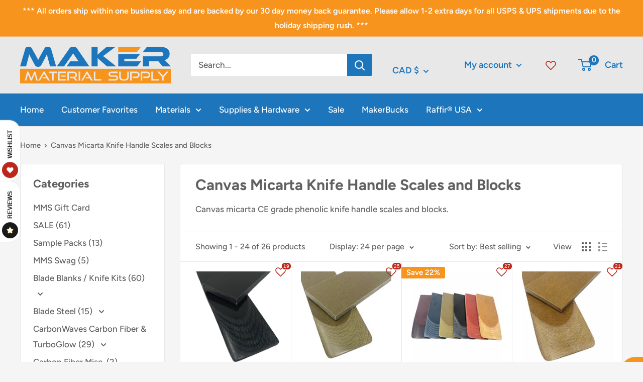

--- FILE ---
content_type: text/html; charset=utf-8
request_url: https://www.makermaterialsupply.com/en-ca/collections/canvas-micarta-scales-blocks
body_size: 68536
content:
<!doctype html>

<html class="no-js" lang="en">
  <head>
    




  	<link rel="preload" as="image" href="//www.makermaterialsupply.com/cdn/shop/products/canvas-micarta-knife-handle-scales-black-various-sizes-collectiblesknives-swords-bladesblade-parts-supplies-accsother-collectible-blade-accs-maker-material-supply-753567_400x.jpg?v=1638400142">


<link rel="preconnect" href="//fonts.shopifycdn.com/" crossorigin>
<link rel="preconnect" href="//cdn.shopify.com/" crossorigin>
<link rel="preconnect" href="//v.shopify.com/" crossorigin>
<link rel="dns-prefetch" href="//www.makermaterialsupply.com" crossorigin>
<link rel="dns-prefetch" href="//market-material-supply.myshopify.com" crossorigin>
<link rel="dns-prefetch" href="//cdn.shopify.com" crossorigin>
<link rel="dns-prefetch" href="//v.shopify.com" crossorigin>
<link rel="dns-prefetch" href="//fonts.shopifycdn.com" crossorigin>
    <script>
  YETT_BLACKLIST = [/socialshopwave/,/omnisnippet1/,/anglerfox/]
  !function(t,e){"object"==typeof exports&&"undefined"!=typeof module?e(exports):"function"==typeof define&&define.amd?define(["exports"],e):e(t.yett={})}(this,function(t){"use strict";var e={blacklist:window.YETT_BLACKLIST,whitelist:window.YETT_WHITELIST},r={blacklisted:[]},n=function(t,r){return t&&(!r||"javascript/blocked"!==r)&&(!e.blacklist||e.blacklist.some(function(e){return e.test(t)}))&&(!e.whitelist||e.whitelist.every(function(e){return!e.test(t)}))},i=function(t){var r=t.getAttribute("src");return e.blacklist&&e.blacklist.every(function(t){return!t.test(r)})||e.whitelist&&e.whitelist.some(function(t){return t.test(r)})},c=new MutationObserver(function(t){t.forEach(function(t){for(var e=t.addedNodes,i=function(t){var i=e[t];if(1===i.nodeType&&"SCRIPT"===i.tagName){var c=i.src,o=i.type;if(n(c,o)){r.blacklisted.push(i.cloneNode()),i.type="javascript/blocked";i.addEventListener("beforescriptexecute",function t(e){"javascript/blocked"===i.getAttribute("type")&&e.preventDefault(),i.removeEventListener("beforescriptexecute",t)}),i.parentElement.removeChild(i)}}},c=0;c<e.length;c++)i(c)})});c.observe(document.documentElement,{childList:!0,subtree:!0});var o=document.createElement;document.createElement=function(){for(var t=arguments.length,e=Array(t),r=0;r<t;r++)e[r]=arguments[r];if("script"!==e[0].toLowerCase())return o.bind(document).apply(void 0,e);var i=o.bind(document).apply(void 0,e),c=i.setAttribute.bind(i);return Object.defineProperties(i,{src:{get:function(){return i.getAttribute("src")},set:function(t){return n(t,i.type)&&c("type","javascript/blocked"),c("src",t),!0}},type:{set:function(t){var e=n(i.src,i.type)?"javascript/blocked":t;return c("type",e),!0}}}),i.setAttribute=function(t,e){"type"===t||"src"===t?i[t]=e:HTMLScriptElement.prototype.setAttribute.call(i,t,e)},i};var l=function(t){if(Array.isArray(t)){for(var e=0,r=Array(t.length);e<t.length;e++)r[e]=t[e];return r}return Array.from(t)},a=new RegExp("[|\\{}()[\\]^$+*?.]","g");t.unblock=function(){for(var t=arguments.length,n=Array(t),o=0;o<t;o++)n[o]=arguments[o];n.length<1?(e.blacklist=[],e.whitelist=[]):(e.blacklist&&(e.blacklist=e.blacklist.filter(function(t){return n.every(function(e){return!t.test(e)})})),e.whitelist&&(e.whitelist=[].concat(l(e.whitelist),l(n.map(function(t){var r=".*"+t.replace(a,"\\$&")+".*";return e.whitelist.find(function(t){return t.toString()===r.toString()})?null:new RegExp(r)}).filter(Boolean)))));for(var s=document.querySelectorAll('script[type="javascript/blocked"]'),u=0;u<s.length;u++){var p=s[u];i(p)&&(p.type="application/javascript",r.blacklisted.push(p),p.parentElement.removeChild(p))}var d=0;[].concat(l(r.blacklisted)).forEach(function(t,e){if(i(t)){var n=document.createElement("script");n.setAttribute("src",t.src),n.setAttribute("type","application/javascript"),document.head.appendChild(n),r.blacklisted.splice(e-d,1),d++}}),e.blacklist&&e.blacklist.length<1&&c.disconnect()},Object.defineProperty(t,"__esModule",{value:!0})});
  //# sourceMappingURL=yett.min.js.map
</script>
    <meta charset="utf-8">
    <meta name="viewport" content="width=device-width, initial-scale=1.0, height=device-height, minimum-scale=1.0, maximum-scale=5.0">
    <meta name="theme-color" content="#f7941d"><title>Canvas Micarta Knife Handle Scales and Blocks
</title><meta name="description" content="Canvas micarta CE grade phenolic knife handle scales and blocks."><link rel="canonical" href="https://www.makermaterialsupply.com/en-ca/collections/canvas-micarta-scales-blocks"><link rel="shortcut icon" href="//www.makermaterialsupply.com/cdn/shop/files/favicon-96x96_96x96.png?v=1653325991" type="image/png"><link rel="preload" as="style" href="//www.makermaterialsupply.com/cdn/shop/t/13/assets/theme.css?v=86663982562305914061741766345">
    <link rel="preload" as="script" href="//www.makermaterialsupply.com/cdn/shop/t/13/assets/theme.min.js?v=164977014983380440891652762958">
    <link rel="preconnect" href="https://cdn.shopify.com">
    <link rel="preconnect" href="https://fonts.shopifycdn.com">
    <link rel="dns-prefetch" href="https://productreviews.shopifycdn.com">
    <link rel="dns-prefetch" href="https://ajax.googleapis.com">
    <link rel="dns-prefetch" href="https://maps.googleapis.com">
    <link rel="dns-prefetch" href="https://maps.gstatic.com">

    <meta property="og:type" content="website">
  <meta property="og:title" content="Canvas Micarta Knife Handle Scales and Blocks">
  <meta property="og:image" content="http://www.makermaterialsupply.com/cdn/shop/products/canvas-micarta-knife-handle-scales-black-various-sizes-collectiblesknives-swords-bladesblade-parts-supplies-accsother-collectible-blade-accs-maker-material-supply-753567.jpg?v=1638400142">
  <meta property="og:image:secure_url" content="https://www.makermaterialsupply.com/cdn/shop/products/canvas-micarta-knife-handle-scales-black-various-sizes-collectiblesknives-swords-bladesblade-parts-supplies-accsother-collectible-blade-accs-maker-material-supply-753567.jpg?v=1638400142">
  <meta property="og:image:width" content="800">
  <meta property="og:image:height" content="800"><meta property="og:description" content="Canvas micarta CE grade phenolic knife handle scales and blocks."><meta property="og:url" content="https://www.makermaterialsupply.com/en-ca/collections/canvas-micarta-scales-blocks">
<meta property="og:site_name" content="Maker Material Supply"><meta name="twitter:card" content="summary"><meta name="twitter:title" content="Canvas Micarta Knife Handle Scales and Blocks">
  <meta name="twitter:description" content="Canvas micarta CE grade phenolic knife handle scales and blocks.">
  <meta name="twitter:image" content="https://www.makermaterialsupply.com/cdn/shop/products/canvas-micarta-knife-handle-scales-black-various-sizes-collectiblesknives-swords-bladesblade-parts-supplies-accsother-collectible-blade-accs-maker-material-supply-753567_600x600_crop_center.jpg?v=1638400142">
    <link rel="preload" href="//www.makermaterialsupply.com/cdn/fonts/figtree/figtree_n7.2fd9bfe01586148e644724096c9d75e8c7a90e55.woff2" as="font" type="font/woff2" crossorigin>
<link rel="preload" href="//www.makermaterialsupply.com/cdn/fonts/figtree/figtree_n5.3b6b7df38aa5986536945796e1f947445832047c.woff2" as="font" type="font/woff2" crossorigin>

<style>
  @font-face {
  font-family: Figtree;
  font-weight: 700;
  font-style: normal;
  font-display: swap;
  src: url("//www.makermaterialsupply.com/cdn/fonts/figtree/figtree_n7.2fd9bfe01586148e644724096c9d75e8c7a90e55.woff2") format("woff2"),
       url("//www.makermaterialsupply.com/cdn/fonts/figtree/figtree_n7.ea05de92d862f9594794ab281c4c3a67501ef5fc.woff") format("woff");
}

  @font-face {
  font-family: Figtree;
  font-weight: 500;
  font-style: normal;
  font-display: swap;
  src: url("//www.makermaterialsupply.com/cdn/fonts/figtree/figtree_n5.3b6b7df38aa5986536945796e1f947445832047c.woff2") format("woff2"),
       url("//www.makermaterialsupply.com/cdn/fonts/figtree/figtree_n5.f26bf6dcae278b0ed902605f6605fa3338e81dab.woff") format("woff");
}

@font-face {
  font-family: Figtree;
  font-weight: 600;
  font-style: normal;
  font-display: swap;
  src: url("//www.makermaterialsupply.com/cdn/fonts/figtree/figtree_n6.9d1ea52bb49a0a86cfd1b0383d00f83d3fcc14de.woff2") format("woff2"),
       url("//www.makermaterialsupply.com/cdn/fonts/figtree/figtree_n6.f0fcdea525a0e47b2ae4ab645832a8e8a96d31d3.woff") format("woff");
}

@font-face {
  font-family: Figtree;
  font-weight: 700;
  font-style: italic;
  font-display: swap;
  src: url("//www.makermaterialsupply.com/cdn/fonts/figtree/figtree_i7.06add7096a6f2ab742e09ec7e498115904eda1fe.woff2") format("woff2"),
       url("//www.makermaterialsupply.com/cdn/fonts/figtree/figtree_i7.ee584b5fcaccdbb5518c0228158941f8df81b101.woff") format("woff");
}


  @font-face {
  font-family: Figtree;
  font-weight: 700;
  font-style: normal;
  font-display: swap;
  src: url("//www.makermaterialsupply.com/cdn/fonts/figtree/figtree_n7.2fd9bfe01586148e644724096c9d75e8c7a90e55.woff2") format("woff2"),
       url("//www.makermaterialsupply.com/cdn/fonts/figtree/figtree_n7.ea05de92d862f9594794ab281c4c3a67501ef5fc.woff") format("woff");
}

  @font-face {
  font-family: Figtree;
  font-weight: 500;
  font-style: italic;
  font-display: swap;
  src: url("//www.makermaterialsupply.com/cdn/fonts/figtree/figtree_i5.969396f679a62854cf82dbf67acc5721e41351f0.woff2") format("woff2"),
       url("//www.makermaterialsupply.com/cdn/fonts/figtree/figtree_i5.93bc1cad6c73ca9815f9777c49176dfc9d2890dd.woff") format("woff");
}

  @font-face {
  font-family: Figtree;
  font-weight: 700;
  font-style: italic;
  font-display: swap;
  src: url("//www.makermaterialsupply.com/cdn/fonts/figtree/figtree_i7.06add7096a6f2ab742e09ec7e498115904eda1fe.woff2") format("woff2"),
       url("//www.makermaterialsupply.com/cdn/fonts/figtree/figtree_i7.ee584b5fcaccdbb5518c0228158941f8df81b101.woff") format("woff");
}


  :root {
    --default-text-font-size : 15px;
    --base-text-font-size    : 17px;
    --heading-font-family    : Figtree, sans-serif;
    --heading-font-weight    : 700;
    --heading-font-style     : normal;
    --text-font-family       : Figtree, sans-serif;
    --text-font-weight       : 500;
    --text-font-style        : normal;
    --text-font-bolder-weight: 600;
    --text-link-decoration   : underline;

    --text-color               : #616161;
    --text-color-rgb           : 97, 97, 97;
    --heading-color            : #616161;
    --border-color             : #e8e8e8;
    --border-color-rgb         : 232, 232, 232;
    --form-border-color        : #dbdbdb;
    --accent-color             : #f7941d;
    --accent-color-rgb         : 247, 148, 29;
    --link-color               : #1d76bc;
    --link-color-hover         : #134c7a;
    --background               : #f5f5f5;
    --secondary-background     : #ffffff;
    --secondary-background-rgb : 255, 255, 255;
    --accent-background        : rgba(247, 148, 29, 0.08);

    --input-background: #ffffff;

    --error-color       : #1d76bc;
    --error-background  : rgba(29, 118, 188, 0.07);
    --success-color     : #1c7b36;
    --success-background: rgba(28, 123, 54, 0.11);

    --primary-button-background      : #1d76bc;
    --primary-button-background-rgb  : 29, 118, 188;
    --primary-button-text-color      : #ffffff;
    --secondary-button-background    : #222021;
    --secondary-button-background-rgb: 34, 32, 33;
    --secondary-button-text-color    : #ffffff;

    --header-background      : #e8e8e8;
    --header-text-color      : #1d76bc;
    --header-light-text-color: #e8e8e8;
    --header-border-color    : rgba(232, 232, 232, 0.3);
    --header-accent-color    : #1d76bc;

    --header-nav-background      : #1d76bc;
    --header-nav-text-color      : #ffffff;

    --footer-background-color:    #1d76bc;
    --footer-heading-text-color:  #e8e8e8;
    --footer-body-text-color:     #e8e8e8;
    --footer-body-text-color-rgb: 232, 232, 232;
    --footer-accent-color:        #f7941d;
    --footer-accent-color-rgb:    247, 148, 29;
    --footer-border:              none;
    
    --flickity-arrow-color: #b5b5b5;--product-on-sale-accent           : #f7941d;
    --product-on-sale-accent-rgb       : 247, 148, 29;
    --product-on-sale-color            : #ffffff;
    --product-in-stock-color           : #1c7b36;
    --product-low-stock-color          : #cf0e0e;
    --product-sold-out-color           : #8a9297;
    --product-custom-label-1-background: #1d76bc;
    --product-custom-label-1-color     : #ffffff;
    --product-custom-label-2-background: #8a44ae;
    --product-custom-label-2-color     : #ffffff;
    --product-review-star-color        : #f7941d;

    --mobile-container-gutter : 20px;
    --desktop-container-gutter: 40px;
  }
</style>

<script>
  // IE11 does not have support for CSS variables, so we have to polyfill them
  if (!(((window || {}).CSS || {}).supports && window.CSS.supports('(--a: 0)'))) {
    const script = document.createElement('script');
    script.type = 'text/javascript';
    script.src = 'https://cdn.jsdelivr.net/npm/css-vars-ponyfill@2';
    script.onload = function() {
      cssVars({});
    };

    document.getElementsByTagName('head')[0].appendChild(script);
  }
</script>


    <script>window.performance && window.performance.mark && window.performance.mark('shopify.content_for_header.start');</script><meta name="google-site-verification" content="u8e_yr4RseHACPncrMkj0vB2aHKe9rn7LY2U9tQB890">
<meta name="facebook-domain-verification" content="0epkcdqhgjw8ydsineq8fdppknsfjl">
<meta id="shopify-digital-wallet" name="shopify-digital-wallet" content="/21335075/digital_wallets/dialog">
<meta name="shopify-checkout-api-token" content="96345d2d0a1097720c5be7bf88dcda16">
<meta id="in-context-paypal-metadata" data-shop-id="21335075" data-venmo-supported="true" data-environment="production" data-locale="en_US" data-paypal-v4="true" data-currency="CAD">
<link rel="alternate" type="application/atom+xml" title="Feed" href="/en-ca/collections/canvas-micarta-scales-blocks.atom" />
<link rel="next" href="/en-ca/collections/canvas-micarta-scales-blocks?page=2">
<link rel="alternate" hreflang="x-default" href="https://www.makermaterialsupply.com/collections/canvas-micarta-scales-blocks">
<link rel="alternate" hreflang="en" href="https://www.makermaterialsupply.com/collections/canvas-micarta-scales-blocks">
<link rel="alternate" hreflang="en-CA" href="https://www.makermaterialsupply.com/en-ca/collections/canvas-micarta-scales-blocks">
<link rel="alternate" type="application/json+oembed" href="https://www.makermaterialsupply.com/en-ca/collections/canvas-micarta-scales-blocks.oembed">
<script async="async" src="/checkouts/internal/preloads.js?locale=en-CA"></script>
<link rel="preconnect" href="https://shop.app" crossorigin="anonymous">
<script async="async" src="https://shop.app/checkouts/internal/preloads.js?locale=en-CA&shop_id=21335075" crossorigin="anonymous"></script>
<script id="apple-pay-shop-capabilities" type="application/json">{"shopId":21335075,"countryCode":"US","currencyCode":"CAD","merchantCapabilities":["supports3DS"],"merchantId":"gid:\/\/shopify\/Shop\/21335075","merchantName":"Maker Material Supply","requiredBillingContactFields":["postalAddress","email","phone"],"requiredShippingContactFields":["postalAddress","email","phone"],"shippingType":"shipping","supportedNetworks":["visa","masterCard","amex","discover","elo","jcb"],"total":{"type":"pending","label":"Maker Material Supply","amount":"1.00"},"shopifyPaymentsEnabled":true,"supportsSubscriptions":true}</script>
<script id="shopify-features" type="application/json">{"accessToken":"96345d2d0a1097720c5be7bf88dcda16","betas":["rich-media-storefront-analytics"],"domain":"www.makermaterialsupply.com","predictiveSearch":true,"shopId":21335075,"locale":"en"}</script>
<script>var Shopify = Shopify || {};
Shopify.shop = "market-material-supply.myshopify.com";
Shopify.locale = "en";
Shopify.currency = {"active":"CAD","rate":"1.4097944"};
Shopify.country = "CA";
Shopify.theme = {"name":"MeroxIO Optimized","id":132841799911,"schema_name":"Warehouse","schema_version":"1.16.5","theme_store_id":871,"role":"main"};
Shopify.theme.handle = "null";
Shopify.theme.style = {"id":null,"handle":null};
Shopify.cdnHost = "www.makermaterialsupply.com/cdn";
Shopify.routes = Shopify.routes || {};
Shopify.routes.root = "/en-ca/";</script>
<script type="module">!function(o){(o.Shopify=o.Shopify||{}).modules=!0}(window);</script>
<script>!function(o){function n(){var o=[];function n(){o.push(Array.prototype.slice.apply(arguments))}return n.q=o,n}var t=o.Shopify=o.Shopify||{};t.loadFeatures=n(),t.autoloadFeatures=n()}(window);</script>
<script>
  window.ShopifyPay = window.ShopifyPay || {};
  window.ShopifyPay.apiHost = "shop.app\/pay";
  window.ShopifyPay.redirectState = null;
</script>
<script id="shop-js-analytics" type="application/json">{"pageType":"collection"}</script>
<script defer="defer" async type="module" src="//www.makermaterialsupply.com/cdn/shopifycloud/shop-js/modules/v2/client.init-shop-cart-sync_C5BV16lS.en.esm.js"></script>
<script defer="defer" async type="module" src="//www.makermaterialsupply.com/cdn/shopifycloud/shop-js/modules/v2/chunk.common_CygWptCX.esm.js"></script>
<script type="module">
  await import("//www.makermaterialsupply.com/cdn/shopifycloud/shop-js/modules/v2/client.init-shop-cart-sync_C5BV16lS.en.esm.js");
await import("//www.makermaterialsupply.com/cdn/shopifycloud/shop-js/modules/v2/chunk.common_CygWptCX.esm.js");

  window.Shopify.SignInWithShop?.initShopCartSync?.({"fedCMEnabled":true,"windoidEnabled":true});

</script>
<script>
  window.Shopify = window.Shopify || {};
  if (!window.Shopify.featureAssets) window.Shopify.featureAssets = {};
  window.Shopify.featureAssets['shop-js'] = {"shop-cart-sync":["modules/v2/client.shop-cart-sync_ZFArdW7E.en.esm.js","modules/v2/chunk.common_CygWptCX.esm.js"],"init-fed-cm":["modules/v2/client.init-fed-cm_CmiC4vf6.en.esm.js","modules/v2/chunk.common_CygWptCX.esm.js"],"shop-button":["modules/v2/client.shop-button_tlx5R9nI.en.esm.js","modules/v2/chunk.common_CygWptCX.esm.js"],"shop-cash-offers":["modules/v2/client.shop-cash-offers_DOA2yAJr.en.esm.js","modules/v2/chunk.common_CygWptCX.esm.js","modules/v2/chunk.modal_D71HUcav.esm.js"],"init-windoid":["modules/v2/client.init-windoid_sURxWdc1.en.esm.js","modules/v2/chunk.common_CygWptCX.esm.js"],"shop-toast-manager":["modules/v2/client.shop-toast-manager_ClPi3nE9.en.esm.js","modules/v2/chunk.common_CygWptCX.esm.js"],"init-shop-email-lookup-coordinator":["modules/v2/client.init-shop-email-lookup-coordinator_B8hsDcYM.en.esm.js","modules/v2/chunk.common_CygWptCX.esm.js"],"init-shop-cart-sync":["modules/v2/client.init-shop-cart-sync_C5BV16lS.en.esm.js","modules/v2/chunk.common_CygWptCX.esm.js"],"avatar":["modules/v2/client.avatar_BTnouDA3.en.esm.js"],"pay-button":["modules/v2/client.pay-button_FdsNuTd3.en.esm.js","modules/v2/chunk.common_CygWptCX.esm.js"],"init-customer-accounts":["modules/v2/client.init-customer-accounts_DxDtT_ad.en.esm.js","modules/v2/client.shop-login-button_C5VAVYt1.en.esm.js","modules/v2/chunk.common_CygWptCX.esm.js","modules/v2/chunk.modal_D71HUcav.esm.js"],"init-shop-for-new-customer-accounts":["modules/v2/client.init-shop-for-new-customer-accounts_ChsxoAhi.en.esm.js","modules/v2/client.shop-login-button_C5VAVYt1.en.esm.js","modules/v2/chunk.common_CygWptCX.esm.js","modules/v2/chunk.modal_D71HUcav.esm.js"],"shop-login-button":["modules/v2/client.shop-login-button_C5VAVYt1.en.esm.js","modules/v2/chunk.common_CygWptCX.esm.js","modules/v2/chunk.modal_D71HUcav.esm.js"],"init-customer-accounts-sign-up":["modules/v2/client.init-customer-accounts-sign-up_CPSyQ0Tj.en.esm.js","modules/v2/client.shop-login-button_C5VAVYt1.en.esm.js","modules/v2/chunk.common_CygWptCX.esm.js","modules/v2/chunk.modal_D71HUcav.esm.js"],"shop-follow-button":["modules/v2/client.shop-follow-button_Cva4Ekp9.en.esm.js","modules/v2/chunk.common_CygWptCX.esm.js","modules/v2/chunk.modal_D71HUcav.esm.js"],"checkout-modal":["modules/v2/client.checkout-modal_BPM8l0SH.en.esm.js","modules/v2/chunk.common_CygWptCX.esm.js","modules/v2/chunk.modal_D71HUcav.esm.js"],"lead-capture":["modules/v2/client.lead-capture_Bi8yE_yS.en.esm.js","modules/v2/chunk.common_CygWptCX.esm.js","modules/v2/chunk.modal_D71HUcav.esm.js"],"shop-login":["modules/v2/client.shop-login_D6lNrXab.en.esm.js","modules/v2/chunk.common_CygWptCX.esm.js","modules/v2/chunk.modal_D71HUcav.esm.js"],"payment-terms":["modules/v2/client.payment-terms_CZxnsJam.en.esm.js","modules/v2/chunk.common_CygWptCX.esm.js","modules/v2/chunk.modal_D71HUcav.esm.js"]};
</script>
<script>(function() {
  var isLoaded = false;
  function asyncLoad() {
    if (isLoaded) return;
    isLoaded = true;
    var urls = ["https:\/\/cd.anglerfox.com\/app\/script\/load_script.php?shop=market-material-supply.myshopify.com","https:\/\/static.klaviyo.com\/onsite\/js\/klaviyo.js?company_id=XGJFDv\u0026shop=market-material-supply.myshopify.com","https:\/\/omnisnippet1.com\/platforms\/shopify.js?source=scriptTag\u0026v=2025-05-15T12\u0026shop=market-material-supply.myshopify.com"];
    for (var i = 0; i < urls.length; i++) {
      var s = document.createElement('script');
      s.type = 'text/javascript';
      s.async = true;
      s.src = urls[i];
      var x = document.getElementsByTagName('script')[0];
      x.parentNode.insertBefore(s, x);
    }
  };
  if(window.attachEvent) {
    window.attachEvent('onload', asyncLoad);
  } else {
    window.addEventListener('load', asyncLoad, false);
  }
})();</script>
<script id="__st">var __st={"a":21335075,"offset":-21600,"reqid":"a94cdd9d-70db-4046-8fa4-89d62e24b837-1768817504","pageurl":"www.makermaterialsupply.com\/en-ca\/collections\/canvas-micarta-scales-blocks","u":"5a7c966843c3","p":"collection","rtyp":"collection","rid":94718722131};</script>
<script>window.ShopifyPaypalV4VisibilityTracking = true;</script>
<script id="captcha-bootstrap">!function(){'use strict';const t='contact',e='account',n='new_comment',o=[[t,t],['blogs',n],['comments',n],[t,'customer']],c=[[e,'customer_login'],[e,'guest_login'],[e,'recover_customer_password'],[e,'create_customer']],r=t=>t.map((([t,e])=>`form[action*='/${t}']:not([data-nocaptcha='true']) input[name='form_type'][value='${e}']`)).join(','),a=t=>()=>t?[...document.querySelectorAll(t)].map((t=>t.form)):[];function s(){const t=[...o],e=r(t);return a(e)}const i='password',u='form_key',d=['recaptcha-v3-token','g-recaptcha-response','h-captcha-response',i],f=()=>{try{return window.sessionStorage}catch{return}},m='__shopify_v',_=t=>t.elements[u];function p(t,e,n=!1){try{const o=window.sessionStorage,c=JSON.parse(o.getItem(e)),{data:r}=function(t){const{data:e,action:n}=t;return t[m]||n?{data:e,action:n}:{data:t,action:n}}(c);for(const[e,n]of Object.entries(r))t.elements[e]&&(t.elements[e].value=n);n&&o.removeItem(e)}catch(o){console.error('form repopulation failed',{error:o})}}const l='form_type',E='cptcha';function T(t){t.dataset[E]=!0}const w=window,h=w.document,L='Shopify',v='ce_forms',y='captcha';let A=!1;((t,e)=>{const n=(g='f06e6c50-85a8-45c8-87d0-21a2b65856fe',I='https://cdn.shopify.com/shopifycloud/storefront-forms-hcaptcha/ce_storefront_forms_captcha_hcaptcha.v1.5.2.iife.js',D={infoText:'Protected by hCaptcha',privacyText:'Privacy',termsText:'Terms'},(t,e,n)=>{const o=w[L][v],c=o.bindForm;if(c)return c(t,g,e,D).then(n);var r;o.q.push([[t,g,e,D],n]),r=I,A||(h.body.append(Object.assign(h.createElement('script'),{id:'captcha-provider',async:!0,src:r})),A=!0)});var g,I,D;w[L]=w[L]||{},w[L][v]=w[L][v]||{},w[L][v].q=[],w[L][y]=w[L][y]||{},w[L][y].protect=function(t,e){n(t,void 0,e),T(t)},Object.freeze(w[L][y]),function(t,e,n,w,h,L){const[v,y,A,g]=function(t,e,n){const i=e?o:[],u=t?c:[],d=[...i,...u],f=r(d),m=r(i),_=r(d.filter((([t,e])=>n.includes(e))));return[a(f),a(m),a(_),s()]}(w,h,L),I=t=>{const e=t.target;return e instanceof HTMLFormElement?e:e&&e.form},D=t=>v().includes(t);t.addEventListener('submit',(t=>{const e=I(t);if(!e)return;const n=D(e)&&!e.dataset.hcaptchaBound&&!e.dataset.recaptchaBound,o=_(e),c=g().includes(e)&&(!o||!o.value);(n||c)&&t.preventDefault(),c&&!n&&(function(t){try{if(!f())return;!function(t){const e=f();if(!e)return;const n=_(t);if(!n)return;const o=n.value;o&&e.removeItem(o)}(t);const e=Array.from(Array(32),(()=>Math.random().toString(36)[2])).join('');!function(t,e){_(t)||t.append(Object.assign(document.createElement('input'),{type:'hidden',name:u})),t.elements[u].value=e}(t,e),function(t,e){const n=f();if(!n)return;const o=[...t.querySelectorAll(`input[type='${i}']`)].map((({name:t})=>t)),c=[...d,...o],r={};for(const[a,s]of new FormData(t).entries())c.includes(a)||(r[a]=s);n.setItem(e,JSON.stringify({[m]:1,action:t.action,data:r}))}(t,e)}catch(e){console.error('failed to persist form',e)}}(e),e.submit())}));const S=(t,e)=>{t&&!t.dataset[E]&&(n(t,e.some((e=>e===t))),T(t))};for(const o of['focusin','change'])t.addEventListener(o,(t=>{const e=I(t);D(e)&&S(e,y())}));const B=e.get('form_key'),M=e.get(l),P=B&&M;t.addEventListener('DOMContentLoaded',(()=>{const t=y();if(P)for(const e of t)e.elements[l].value===M&&p(e,B);[...new Set([...A(),...v().filter((t=>'true'===t.dataset.shopifyCaptcha))])].forEach((e=>S(e,t)))}))}(h,new URLSearchParams(w.location.search),n,t,e,['guest_login'])})(!0,!0)}();</script>
<script integrity="sha256-4kQ18oKyAcykRKYeNunJcIwy7WH5gtpwJnB7kiuLZ1E=" data-source-attribution="shopify.loadfeatures" defer="defer" src="//www.makermaterialsupply.com/cdn/shopifycloud/storefront/assets/storefront/load_feature-a0a9edcb.js" crossorigin="anonymous"></script>
<script crossorigin="anonymous" defer="defer" src="//www.makermaterialsupply.com/cdn/shopifycloud/storefront/assets/shopify_pay/storefront-65b4c6d7.js?v=20250812"></script>
<script data-source-attribution="shopify.dynamic_checkout.dynamic.init">var Shopify=Shopify||{};Shopify.PaymentButton=Shopify.PaymentButton||{isStorefrontPortableWallets:!0,init:function(){window.Shopify.PaymentButton.init=function(){};var t=document.createElement("script");t.src="https://www.makermaterialsupply.com/cdn/shopifycloud/portable-wallets/latest/portable-wallets.en.js",t.type="module",document.head.appendChild(t)}};
</script>
<script data-source-attribution="shopify.dynamic_checkout.buyer_consent">
  function portableWalletsHideBuyerConsent(e){var t=document.getElementById("shopify-buyer-consent"),n=document.getElementById("shopify-subscription-policy-button");t&&n&&(t.classList.add("hidden"),t.setAttribute("aria-hidden","true"),n.removeEventListener("click",e))}function portableWalletsShowBuyerConsent(e){var t=document.getElementById("shopify-buyer-consent"),n=document.getElementById("shopify-subscription-policy-button");t&&n&&(t.classList.remove("hidden"),t.removeAttribute("aria-hidden"),n.addEventListener("click",e))}window.Shopify?.PaymentButton&&(window.Shopify.PaymentButton.hideBuyerConsent=portableWalletsHideBuyerConsent,window.Shopify.PaymentButton.showBuyerConsent=portableWalletsShowBuyerConsent);
</script>
<script data-source-attribution="shopify.dynamic_checkout.cart.bootstrap">document.addEventListener("DOMContentLoaded",(function(){function t(){return document.querySelector("shopify-accelerated-checkout-cart, shopify-accelerated-checkout")}if(t())Shopify.PaymentButton.init();else{new MutationObserver((function(e,n){t()&&(Shopify.PaymentButton.init(),n.disconnect())})).observe(document.body,{childList:!0,subtree:!0})}}));
</script>
<link id="shopify-accelerated-checkout-styles" rel="stylesheet" media="screen" href="https://www.makermaterialsupply.com/cdn/shopifycloud/portable-wallets/latest/accelerated-checkout-backwards-compat.css" crossorigin="anonymous">
<style id="shopify-accelerated-checkout-cart">
        #shopify-buyer-consent {
  margin-top: 1em;
  display: inline-block;
  width: 100%;
}

#shopify-buyer-consent.hidden {
  display: none;
}

#shopify-subscription-policy-button {
  background: none;
  border: none;
  padding: 0;
  text-decoration: underline;
  font-size: inherit;
  cursor: pointer;
}

#shopify-subscription-policy-button::before {
  box-shadow: none;
}

      </style>
<link rel="stylesheet" media="screen" href="//www.makermaterialsupply.com/cdn/shop/t/13/compiled_assets/styles.css?v=14652">
<script id="sections-script" data-sections="header" defer="defer" src="//www.makermaterialsupply.com/cdn/shop/t/13/compiled_assets/scripts.js?v=14652"></script>
<script>window.performance && window.performance.mark && window.performance.mark('shopify.content_for_header.end');</script>

    <link rel="stylesheet" href="//www.makermaterialsupply.com/cdn/shop/t/13/assets/theme.css?v=86663982562305914061741766345">

    


  <script type="application/ld+json">
  {
    "@context": "http://schema.org",
    "@type": "BreadcrumbList",
  "itemListElement": [{
      "@type": "ListItem",
      "position": 1,
      "name": "Home",
      "item": "https://www.makermaterialsupply.com"
    },{
          "@type": "ListItem",
          "position": 2,
          "name": "Canvas Micarta Knife Handle Scales and Blocks",
          "item": "https://www.makermaterialsupply.com/en-ca/collections/canvas-micarta-scales-blocks"
        }]
  }
  </script>


    <script>
      // This allows to expose several variables to the global scope, to be used in scripts
      window.theme = {
        pageType: "collection",
        cartCount: 0,
        moneyFormat: "${{amount}}",
        moneyWithCurrencyFormat: "${{amount}} CAD",
        showDiscount: true,
        discountMode: "percentage",
        searchMode: "product,article",
        searchUnavailableProducts: "last",
        cartType: "drawer"
      };

      window.routes = {
        rootUrl: "\/en-ca",
        rootUrlWithoutSlash: "\/en-ca",
        cartUrl: "\/en-ca\/cart",
        cartAddUrl: "\/en-ca\/cart\/add",
        cartChangeUrl: "\/en-ca\/cart\/change",
        searchUrl: "\/en-ca\/search",
        productRecommendationsUrl: "\/en-ca\/recommendations\/products"
      };

      window.languages = {
        productRegularPrice: "Regular price",
        productSalePrice: "Sale price",
        collectionOnSaleLabel: "Save {{savings}}",
        productFormUnavailable: "Unavailable",
        productFormAddToCart: "Add to cart",
        productFormSoldOut: "Sold out",
        productAdded: "Product has been added to your cart",
        productAddedShort: "Added!",
        shippingEstimatorNoResults: "No shipping could be found for your address.",
        shippingEstimatorOneResult: "There is one shipping rate for your address:",
        shippingEstimatorMultipleResults: "There are {{count}} shipping rates for your address:",
        shippingEstimatorErrors: "There are some errors:"
      };

      window.lazySizesConfig = {
        loadHidden: false,
        hFac: 0.8,
        expFactor: 3,
        customMedia: {
          '--phone': '(max-width: 640px)',
          '--tablet': '(min-width: 641px) and (max-width: 1023px)',
          '--lap': '(min-width: 1024px)'
        }
      };

      document.documentElement.className = document.documentElement.className.replace('no-js', 'js');
    </script><script src="//www.makermaterialsupply.com/cdn/shop/t/13/assets/theme.min.js?v=164977014983380440891652762958" defer></script>
    <script src="//www.makermaterialsupply.com/cdn/shop/t/13/assets/custom.js?v=90373254691674712701652762953" defer></script><script>
        (function () {
          window.onpageshow = function() {
            // We force re-freshing the cart content onpageshow, as most browsers will serve a cache copy when hitting the
            // back button, which cause staled data
            document.documentElement.dispatchEvent(new CustomEvent('cart:refresh', {
              bubbles: true,
              detail: {scrollToTop: false}
            }));
          };
        })();
      </script>







 












  



  

 
 
<script>
urlParam = function(name){
	var results = new RegExp('[\?&]' + name + '=([^&#]*)').exec(window.location.href);
	if (results == null){
	   return null;
	}
	else {
	   return decodeURI(results[1]) || 0;
	}
}
window.af_custom_id = '';
window.af_cd_cart_obj = {"note":null,"attributes":{},"original_total_price":0,"total_price":0,"total_discount":0,"total_weight":0.0,"item_count":0,"items":[],"requires_shipping":false,"currency":"CAD","items_subtotal_price":0,"cart_level_discount_applications":[],"checkout_charge_amount":0};
var sessionId = (localStorage.getItem('afkd_sessionId') != null && typeof localStorage.getItem('afkd_sessionId') != 'undefined' && localStorage.getItem('afkd_sessionId') != 'undefined') ? localStorage.getItem('afkd_sessionId') : '';
var passkey = (localStorage.getItem('afkd_passkey') != null && typeof localStorage.getItem('afkd_passkey') != 'undefined' && localStorage.getItem('afkd_passkey') != 'undefined') ? localStorage.getItem('afkd_passkey') : '';
if(urlParam('PHPSESSID') != null) {
	sessionId = "&PHPSESSID="+urlParam("PHPSESSID");
	localStorage.setItem('afkd_sessionId',sessionId);
} 
if(urlParam('passkey') != null) {
	passkey = "&passkey="+urlParam("passkey");
	localStorage.setItem('afkd_passkey',passkey);
}
</script>
<script>
var _kd_productId = [];
var _kd_prodPrice = '';
var _kd_cartJson  = {"note":null,"attributes":{},"original_total_price":0,"total_price":0,"total_discount":0,"total_weight":0.0,"item_count":0,"items":[],"requires_shipping":false,"currency":"CAD","items_subtotal_price":0,"cart_level_discount_applications":[],"checkout_charge_amount":0};
var _kd_collectionUpsell = null;
var _kd_collection = [];
var _kd_inCart = [];

 if(_kd_collectionUpsell){
    _kd_collectionUpsell.forEach(function (item) { 
       _kd_collection.push(item.id);
    });
}

if(_kd_cartJson.items){
  _kd_cartJson.items.forEach(function (item) { 
     _kd_inCart.push(item.product_id);
  });
}

if (window.location.pathname == '/cart') {
  _kd_productId = _kd_inCart;
  _kd_prodPrice = '0';
}

_kd_productId = _kd_productId.toString();
_kd_inCart = _kd_inCart.toString();

 var _kd = {};
_kd.productId = _kd_productId;
_kd.prodPrice = _kd_prodPrice;
_kd.inCart = _kd_inCart;  
_kd.collection = _kd_collection;
_kd.upsell_all = '';
_kd.upsell_show = "[]";
_kd.is_upsell = 1;
if(_kd.upsell_show.length < 3 ){
   _kd.is_upsell = 0;
}

window.kd_upsell = _kd;

  var script = document.createElement("script");
  script.defer = true;
  script.type = "text/javascript";
  script.src = "https://cd.anglerfox.com/app/script/load_script.php?v=1768816028&shop=market-material-supply.myshopify.com"  +  sessionId + passkey;
  document.head.appendChild(script);

</script>

<script>
  function KDStrikeoutSubtotal(subtotalSelector){
    var subTotalHtml = `$0.00`.replace('"', '\"');
    var newTotalHtml = `$-0.10`.replace('"', '\"');
    document.querySelector(subtotalSelector).innerHTML = "<del class='af_del_overwrite'>"+ subTotalHtml + "</del> " + newTotalHtml;
  }
</script>
    <meta name="google-site-verification" content="UWALq8r7Tr6Jqm5a6Qs16yjICpt9bGk-A8hPsCxw3is" />
  <!-- BEGIN app block: shopify://apps/also-bought/blocks/app-embed-block/b94b27b4-738d-4d92-9e60-43c22d1da3f2 --><script>
    window.codeblackbelt = window.codeblackbelt || {};
    window.codeblackbelt.shop = window.codeblackbelt.shop || 'market-material-supply.myshopify.com';
    </script><script src="//cdn.codeblackbelt.com/widgets/also-bought/bootstrap.min.js?version=2026011904-0600" async></script>
<!-- END app block --><!-- BEGIN app block: shopify://apps/labeler/blocks/app-embed/38a5b8ec-f58a-4fa4-8faa-69ddd0f10a60 -->

<script>
  let aco_allProducts = new Map();
</script>
<script>
  const normalStyle = [
  "background: rgb(173, 216, 230)",
  "padding: 15px",
  "font-size: 1.5em",
  "font-family: 'Poppins', sans-serif",
  "color: black",
  "border-radius: 10px",
  ];
  const warningStyle = [
  "background: rgb(255, 165, 0)",
  "padding: 15px",
  "font-size: 1.5em",
  "font-family: 'Poppins', sans-serif",
  "color: black", 
  "border-radius: 10px",
  ];
  let content = "%cWelcome to labeler v3!🎉🎉";
  let version = "v3";

  if (version !== "v3") {
    content = "%cWarning! Update labeler to v3 ⚠️⚠️";
    console.log(content, warningStyle.join(";"));
  }
  else {
    console.log(content, normalStyle.join(";"));
  }
  try{
     
    
   
    
      
      
            aco_allProducts.set(`copy-of-canvas-micarta-knife-handle-scales-natural-brown-various-sizes-1`,{
              availableForSale: true,
              collections: [{"id":77583450195,"handle":"canvas-micarta","title":"Canvas Micarta \/ Phenolics","updated_at":"2026-01-18T06:02:49-06:00","body_html":"\u003cp\u003eCanvas Micarta(C or CE grade phenolics) is an extremely durable thermoset laminated composite material made from layers of canvas and phenolic resins.  Micarta was originally developed and trademarked by Westinghouse in the early 1900s and ownership has passed on to International Paper in the 1980's and then to Norplex in 2003.  Micarta\/phenolic materials are known to be heat and wear resistant, easily machinable, durable, lightweight, corrosion resistant, low moisture absorption and comfortable to grip when used as a handle material.\u003c\/p\u003e\n\u003cp\u003eThe term \"micarta\" has been used generically worldwide for decades as a name for a variety of laminated composite materials produced by many manufacturers.  This ranges from industrial grade phenolic materials to custom made artisan materials made from burlap, firehose, paper, organic materials and a number of other substrates.  Most of these custom made \"micarta\" materials are actually made with epoxy resin rather than phenolic resin.  Phenolic resins will darken over time which is what gives old micarta an aged look\/patina while epoxy resins will be more color stable over time.  In the maker community today, almost all such composite materials are generically referred to as a type of \"micarta\".  Our selection of micarta\/phenolics includes materials made by Norplex, Current Composites and other custom composite makers and the term \"micarta\" is used in the generic sense in some of our listings in order to make it easier for customers to locate materials based on common search terms.  \u003c\/p\u003e","published_at":"2018-09-27T13:41:25-05:00","sort_order":"best-selling","template_suffix":"","disjunctive":true,"rules":[{"column":"tag","relation":"equals","condition":"Canvas Micarta"}],"published_scope":"global","image":{"created_at":"2022-05-03T17:29:15-05:00","alt":"Canvas Micarta \/ Phenolics","width":600,"height":305,"src":"\/\/www.makermaterialsupply.com\/cdn\/shop\/collections\/canvas-micarta-phenolics-139608.webp?v=1651616955"}},{"id":94718722131,"handle":"canvas-micarta-scales-blocks","title":"Canvas Micarta Knife Handle Scales and Blocks","updated_at":"2026-01-18T06:02:49-06:00","body_html":"Canvas micarta CE grade phenolic knife handle scales and blocks.","published_at":"2018-12-21T00:39:36-06:00","sort_order":"best-selling","template_suffix":"","disjunctive":true,"rules":[{"column":"tag","relation":"equals","condition":"canvas micarta scales"},{"column":"tag","relation":"equals","condition":"canvas micarta blocks"},{"column":"tag","relation":"equals","condition":"canvas micarta block"}],"published_scope":"global"},{"id":400786522343,"handle":"current-products","title":"Current Composites","updated_at":"2026-01-18T06:02:49-06:00","body_html":"\u003cimg src=\"https:\/\/cdn.shopify.com\/s\/files\/1\/2133\/5075\/files\/download_b6b9eec2-783d-48d6-9b60-52760152774d_480x480.png?v=1687462304\" alt=\"\" width=\"96\" height=\"96\" data-mce-fragment=\"1\" data-mce-src=\"https:\/\/cdn.shopify.com\/s\/files\/1\/2133\/5075\/files\/download_b6b9eec2-783d-48d6-9b60-52760152774d_480x480.png?v=1687462304\"\u003eCurrent Composites is a family owned, USA manufacturer of composite \u0026amp; laminated materials. Current has been producing high quality materials for the industrial \u0026amp; artisan market since 1962. Some of the material they manufacture include, G10, Paper, Linen \u0026amp; Canvas. Phenolic\/micarta, burlap micarta, carbon fiber and other materials.","published_at":"2022-04-27T15:06:32-05:00","sort_order":"best-selling","template_suffix":"brand","disjunctive":true,"rules":[{"column":"tag","relation":"equals","condition":"current"},{"column":"tag","relation":"equals","condition":"current composites"}],"published_scope":"global","image":{"created_at":"2022-04-27T19:32:38-05:00","alt":"Current Products","width":351,"height":137,"src":"\/\/www.makermaterialsupply.com\/cdn\/shop\/collections\/current-products-583098.jpg?v=1651105958"}},{"id":77582303315,"handle":"composite-materials","updated_at":"2026-01-18T06:02:49-06:00","published_at":"2018-09-27T10:50:57-05:00","sort_order":"alpha-asc","template_suffix":"","published_scope":"global","title":"Synthetic Materials","body_html":""}],
              first_variant: {"id":40934316703936,"title":"0.06\" x 1.5\" x 5\"","option1":"0.06\" x 1.5\" x 5\"","option2":null,"option3":null,"sku":"CM-BLK-062-150-500","requires_shipping":true,"taxable":true,"featured_image":{"id":36262470910183,"product_id":6934097035456,"position":1,"created_at":"2021-12-01T17:09:02-06:00","updated_at":"2021-12-01T17:09:02-06:00","alt":"Canvas Micarta Knife Handle Scales \u0026 Blocks- BLACK - Maker Material Supply","width":800,"height":800,"src":"\/\/www.makermaterialsupply.com\/cdn\/shop\/products\/canvas-micarta-knife-handle-scales-black-various-sizes-collectiblesknives-swords-bladesblade-parts-supplies-accsother-collectible-blade-accs-maker-material-supply-753567.jpg?v=1638400142","variant_ids":[40934316703936,40934316736704,40934316769472,40934316802240,40934316835008,40934316867776]},"available":true,"name":"Canvas Micarta Knife Handle Scales \u0026 Blocks- BLACK - 0.06\" x 1.5\" x 5\"","public_title":"0.06\" x 1.5\" x 5\"","options":["0.06\" x 1.5\" x 5\""],"price":300,"weight":57,"compare_at_price":null,"inventory_quantity":41,"inventory_management":"shopify","inventory_policy":"deny","barcode":"163966590524","featured_media":{"alt":"Canvas Micarta Knife Handle Scales \u0026 Blocks- BLACK - Maker Material Supply","id":28811356963047,"position":1,"preview_image":{"aspect_ratio":1.0,"height":800,"width":800,"src":"\/\/www.makermaterialsupply.com\/cdn\/shop\/products\/canvas-micarta-knife-handle-scales-black-various-sizes-collectiblesknives-swords-bladesblade-parts-supplies-accsother-collectible-blade-accs-maker-material-supply-753567.jpg?v=1638400142"}},"requires_selling_plan":false,"selling_plan_allocations":[]},
              price:`3.00`,
              compareAtPriceRange: {
                maxVariantPrice: {
                    amount: `0.00`,
                    currencyCode: `USD`
                },
                minVariantPrice: {
                    amount: `0.00`,
                    currencyCode: `USD`
                },
              },
              createdAt: `2021-10-04 14:24:01 -0500`,
              featuredImage: `products/canvas-micarta-knife-handle-scales-black-various-sizes-collectiblesknives-swords-bladesblade-parts-supplies-accsother-collectible-blade-accs-maker-material-supply-753567.jpg`,
              handle: `copy-of-canvas-micarta-knife-handle-scales-natural-brown-various-sizes-1`,
              id: "6934097035456",
              images: [
                
                {
                  id: "36262470910183",
                  url: `products/canvas-micarta-knife-handle-scales-black-various-sizes-collectiblesknives-swords-bladesblade-parts-supplies-accsother-collectible-blade-accs-maker-material-supply-753567.jpg`,
                  altText: `Canvas Micarta Knife Handle Scales & Blocks- BLACK - Maker Material Supply`,
                },
                
              ],
              priceRange: {
                maxVariantPrice: {
                  amount:`12.00`
                },
                minVariantPrice: {
                  amount:`3.00`
                },
              },
              productType: `Hobbies & Creative Arts`,
              publishedAt: `2021-10-04 16:51:41 -0500`,
              tags: ["black","canvas micarta","canvas micarta scales","ce phenolic","current","current composites","knife handle material","knife handle scales","phenolic","single black"],
              title: `Canvas Micarta Knife Handle Scales & Blocks- BLACK`,
              variants: [
                
                {
                availableForSale: true,
                compareAtPrice : {
                  amount:``
                },
                id: `gid://shopify/ProductVariant/40934316703936`,
                quantityAvailable:41,
                image : {
                  id: "36262470910183",
                  url: `products/canvas-micarta-knife-handle-scales-black-various-sizes-collectiblesknives-swords-bladesblade-parts-supplies-accsother-collectible-blade-accs-maker-material-supply-753567.jpg`,
                  altText: `Canvas Micarta Knife Handle Scales & Blocks- BLACK - Maker Material Supply`,
                },
                price :{
                  amount: `3.00`,
                  currencyCode: `USD`
                  },
                title: `0.06" x 1.5" x 5"`,
                },
                
                {
                availableForSale: false,
                compareAtPrice : {
                  amount:``
                },
                id: `gid://shopify/ProductVariant/40934316736704`,
                quantityAvailable:0,
                image : {
                  id: "36262470910183",
                  url: `products/canvas-micarta-knife-handle-scales-black-various-sizes-collectiblesknives-swords-bladesblade-parts-supplies-accsother-collectible-blade-accs-maker-material-supply-753567.jpg`,
                  altText: `Canvas Micarta Knife Handle Scales & Blocks- BLACK - Maker Material Supply`,
                },
                price :{
                  amount: `3.00`,
                  currencyCode: `USD`
                  },
                title: `3/32" x 1.5" x 5"`,
                },
                
                {
                availableForSale: true,
                compareAtPrice : {
                  amount:``
                },
                id: `gid://shopify/ProductVariant/40934316769472`,
                quantityAvailable:11,
                image : {
                  id: "36262470910183",
                  url: `products/canvas-micarta-knife-handle-scales-black-various-sizes-collectiblesknives-swords-bladesblade-parts-supplies-accsother-collectible-blade-accs-maker-material-supply-753567.jpg`,
                  altText: `Canvas Micarta Knife Handle Scales & Blocks- BLACK - Maker Material Supply`,
                },
                price :{
                  amount: `4.00`,
                  currencyCode: `USD`
                  },
                title: `1/8" x 1.5" x 5"`,
                },
                
                {
                availableForSale: false,
                compareAtPrice : {
                  amount:``
                },
                id: `gid://shopify/ProductVariant/40934316802240`,
                quantityAvailable:0,
                image : {
                  id: "36262470910183",
                  url: `products/canvas-micarta-knife-handle-scales-black-various-sizes-collectiblesknives-swords-bladesblade-parts-supplies-accsother-collectible-blade-accs-maker-material-supply-753567.jpg`,
                  altText: `Canvas Micarta Knife Handle Scales & Blocks- BLACK - Maker Material Supply`,
                },
                price :{
                  amount: `5.00`,
                  currencyCode: `USD`
                  },
                title: `3/16" x 1.5" x 5"`,
                },
                
                {
                availableForSale: false,
                compareAtPrice : {
                  amount:``
                },
                id: `gid://shopify/ProductVariant/40934316835008`,
                quantityAvailable:0,
                image : {
                  id: "36262470910183",
                  url: `products/canvas-micarta-knife-handle-scales-black-various-sizes-collectiblesknives-swords-bladesblade-parts-supplies-accsother-collectible-blade-accs-maker-material-supply-753567.jpg`,
                  altText: `Canvas Micarta Knife Handle Scales & Blocks- BLACK - Maker Material Supply`,
                },
                price :{
                  amount: `7.00`,
                  currencyCode: `USD`
                  },
                title: `1/4" x 1.5" x 5"`,
                },
                
                {
                availableForSale: true,
                compareAtPrice : {
                  amount:``
                },
                id: `gid://shopify/ProductVariant/40934316867776`,
                quantityAvailable:30,
                image : {
                  id: "36262470910183",
                  url: `products/canvas-micarta-knife-handle-scales-black-various-sizes-collectiblesknives-swords-bladesblade-parts-supplies-accsother-collectible-blade-accs-maker-material-supply-753567.jpg`,
                  altText: `Canvas Micarta Knife Handle Scales & Blocks- BLACK - Maker Material Supply`,
                },
                price :{
                  amount: `9.00`,
                  currencyCode: `USD`
                  },
                title: `3/8" x 1.5" x 5"`,
                },
                
                {
                availableForSale: false,
                compareAtPrice : {
                  amount:``
                },
                id: `gid://shopify/ProductVariant/46376773910759`,
                quantityAvailable:0,
                image : {
                  id: "null",
                  url: `products/canvas-micarta-knife-handle-scales-black-various-sizes-collectiblesknives-swords-bladesblade-parts-supplies-accsother-collectible-blade-accs-maker-material-supply-753567.jpg`,
                  altText: ``,
                },
                price :{
                  amount: `12.00`,
                  currencyCode: `USD`
                  },
                title: `1" x 1.5" x 5" (1 block)`,
                },
                
              ] ,
              vendor: `Maker Material Supply`,
              type: `Hobbies & Creative Arts`,
            });
          
            aco_allProducts.set(`copy-of-canvas-micarta-scales-natural-brown-various-sizes`,{
              availableForSale: true,
              collections: [{"id":77583450195,"handle":"canvas-micarta","title":"Canvas Micarta \/ Phenolics","updated_at":"2026-01-18T06:02:49-06:00","body_html":"\u003cp\u003eCanvas Micarta(C or CE grade phenolics) is an extremely durable thermoset laminated composite material made from layers of canvas and phenolic resins.  Micarta was originally developed and trademarked by Westinghouse in the early 1900s and ownership has passed on to International Paper in the 1980's and then to Norplex in 2003.  Micarta\/phenolic materials are known to be heat and wear resistant, easily machinable, durable, lightweight, corrosion resistant, low moisture absorption and comfortable to grip when used as a handle material.\u003c\/p\u003e\n\u003cp\u003eThe term \"micarta\" has been used generically worldwide for decades as a name for a variety of laminated composite materials produced by many manufacturers.  This ranges from industrial grade phenolic materials to custom made artisan materials made from burlap, firehose, paper, organic materials and a number of other substrates.  Most of these custom made \"micarta\" materials are actually made with epoxy resin rather than phenolic resin.  Phenolic resins will darken over time which is what gives old micarta an aged look\/patina while epoxy resins will be more color stable over time.  In the maker community today, almost all such composite materials are generically referred to as a type of \"micarta\".  Our selection of micarta\/phenolics includes materials made by Norplex, Current Composites and other custom composite makers and the term \"micarta\" is used in the generic sense in some of our listings in order to make it easier for customers to locate materials based on common search terms.  \u003c\/p\u003e","published_at":"2018-09-27T13:41:25-05:00","sort_order":"best-selling","template_suffix":"","disjunctive":true,"rules":[{"column":"tag","relation":"equals","condition":"Canvas Micarta"}],"published_scope":"global","image":{"created_at":"2022-05-03T17:29:15-05:00","alt":"Canvas Micarta \/ Phenolics","width":600,"height":305,"src":"\/\/www.makermaterialsupply.com\/cdn\/shop\/collections\/canvas-micarta-phenolics-139608.webp?v=1651616955"}},{"id":94718722131,"handle":"canvas-micarta-scales-blocks","title":"Canvas Micarta Knife Handle Scales and Blocks","updated_at":"2026-01-18T06:02:49-06:00","body_html":"Canvas micarta CE grade phenolic knife handle scales and blocks.","published_at":"2018-12-21T00:39:36-06:00","sort_order":"best-selling","template_suffix":"","disjunctive":true,"rules":[{"column":"tag","relation":"equals","condition":"canvas micarta scales"},{"column":"tag","relation":"equals","condition":"canvas micarta blocks"},{"column":"tag","relation":"equals","condition":"canvas micarta block"}],"published_scope":"global"},{"id":400786522343,"handle":"current-products","title":"Current Composites","updated_at":"2026-01-18T06:02:49-06:00","body_html":"\u003cimg src=\"https:\/\/cdn.shopify.com\/s\/files\/1\/2133\/5075\/files\/download_b6b9eec2-783d-48d6-9b60-52760152774d_480x480.png?v=1687462304\" alt=\"\" width=\"96\" height=\"96\" data-mce-fragment=\"1\" data-mce-src=\"https:\/\/cdn.shopify.com\/s\/files\/1\/2133\/5075\/files\/download_b6b9eec2-783d-48d6-9b60-52760152774d_480x480.png?v=1687462304\"\u003eCurrent Composites is a family owned, USA manufacturer of composite \u0026amp; laminated materials. Current has been producing high quality materials for the industrial \u0026amp; artisan market since 1962. Some of the material they manufacture include, G10, Paper, Linen \u0026amp; Canvas. Phenolic\/micarta, burlap micarta, carbon fiber and other materials.","published_at":"2022-04-27T15:06:32-05:00","sort_order":"best-selling","template_suffix":"brand","disjunctive":true,"rules":[{"column":"tag","relation":"equals","condition":"current"},{"column":"tag","relation":"equals","condition":"current composites"}],"published_scope":"global","image":{"created_at":"2022-04-27T19:32:38-05:00","alt":"Current Products","width":351,"height":137,"src":"\/\/www.makermaterialsupply.com\/cdn\/shop\/collections\/current-products-583098.jpg?v=1651105958"}},{"id":77582303315,"handle":"composite-materials","updated_at":"2026-01-18T06:02:49-06:00","published_at":"2018-09-27T10:50:57-05:00","sort_order":"alpha-asc","template_suffix":"","published_scope":"global","title":"Synthetic Materials","body_html":""}],
              first_variant: {"id":40914494521536,"title":"0.06\" x 1.5\" x 5\"","option1":"0.06\" x 1.5\" x 5\"","option2":null,"option3":null,"sku":"CM-ODG-062-150-500","requires_shipping":true,"taxable":true,"featured_image":{"id":36592695869671,"product_id":6928040755392,"position":1,"created_at":"2022-01-14T04:30:00-06:00","updated_at":"2022-01-14T04:30:00-06:00","alt":"Canvas Micarta Knife Handle Scales \u0026 Blocks- OD(Olive) GREEN - Maker Material Supply","width":800,"height":800,"src":"\/\/www.makermaterialsupply.com\/cdn\/shop\/products\/canvas-micarta-knife-handle-scales-od-green-various-sizes-collectiblesknives-swords-bladesblade-parts-supplies-accsother-collectible-blade-accs-maker-material-supply-06-x-649240.jpg?v=1642156200","variant_ids":[40914494521536,40914494587072,40914494619840,40914494652608,40914494685376]},"available":true,"name":"Canvas Micarta Knife Handle Scales \u0026 Blocks- OD(Olive) GREEN - 0.06\" x 1.5\" x 5\"","public_title":"0.06\" x 1.5\" x 5\"","options":["0.06\" x 1.5\" x 5\""],"price":300,"weight":57,"compare_at_price":null,"inventory_quantity":37,"inventory_management":"shopify","inventory_policy":"deny","barcode":"122800464179","featured_media":{"alt":"Canvas Micarta Knife Handle Scales \u0026 Blocks- OD(Olive) GREEN - Maker Material Supply","id":29146091094247,"position":1,"preview_image":{"aspect_ratio":1.0,"height":800,"width":800,"src":"\/\/www.makermaterialsupply.com\/cdn\/shop\/products\/canvas-micarta-knife-handle-scales-od-green-various-sizes-collectiblesknives-swords-bladesblade-parts-supplies-accsother-collectible-blade-accs-maker-material-supply-06-x-649240.jpg?v=1642156200"}},"requires_selling_plan":false,"selling_plan_allocations":[]},
              price:`3.00`,
              compareAtPriceRange: {
                maxVariantPrice: {
                    amount: `0.00`,
                    currencyCode: `USD`
                },
                minVariantPrice: {
                    amount: `0.00`,
                    currencyCode: `USD`
                },
              },
              createdAt: `2021-09-30 16:11:54 -0500`,
              featuredImage: `products/canvas-micarta-knife-handle-scales-od-green-various-sizes-collectiblesknives-swords-bladesblade-parts-supplies-accsother-collectible-blade-accs-maker-material-supply-06-x-649240.jpg`,
              handle: `copy-of-canvas-micarta-scales-natural-brown-various-sizes`,
              id: "6928040755392",
              images: [
                
                {
                  id: "36592695869671",
                  url: `products/canvas-micarta-knife-handle-scales-od-green-various-sizes-collectiblesknives-swords-bladesblade-parts-supplies-accsother-collectible-blade-accs-maker-material-supply-06-x-649240.jpg`,
                  altText: `Canvas Micarta Knife Handle Scales & Blocks- OD(Olive) GREEN - Maker Material Supply`,
                },
                
              ],
              priceRange: {
                maxVariantPrice: {
                  amount:`14.00`
                },
                minVariantPrice: {
                  amount:`3.00`
                },
              },
              productType: `Hobbies & Creative Arts`,
              publishedAt: `2021-10-01 11:14:03 -0500`,
              tags: ["army green","Canvas Micarta","canvas micarta scales","CE phenolic","current","green","knife handle material","knife handle scales","od green","olive drab","olive green"],
              title: `Canvas Micarta Knife Handle Scales & Blocks- OD(Olive) GREEN`,
              variants: [
                
                {
                availableForSale: true,
                compareAtPrice : {
                  amount:``
                },
                id: `gid://shopify/ProductVariant/40914494521536`,
                quantityAvailable:37,
                image : {
                  id: "36592695869671",
                  url: `products/canvas-micarta-knife-handle-scales-od-green-various-sizes-collectiblesknives-swords-bladesblade-parts-supplies-accsother-collectible-blade-accs-maker-material-supply-06-x-649240.jpg`,
                  altText: `Canvas Micarta Knife Handle Scales & Blocks- OD(Olive) GREEN - Maker Material Supply`,
                },
                price :{
                  amount: `3.00`,
                  currencyCode: `USD`
                  },
                title: `0.06" x 1.5" x 5"`,
                },
                
                {
                availableForSale: true,
                compareAtPrice : {
                  amount:``
                },
                id: `gid://shopify/ProductVariant/40914494587072`,
                quantityAvailable:32,
                image : {
                  id: "36592695869671",
                  url: `products/canvas-micarta-knife-handle-scales-od-green-various-sizes-collectiblesknives-swords-bladesblade-parts-supplies-accsother-collectible-blade-accs-maker-material-supply-06-x-649240.jpg`,
                  altText: `Canvas Micarta Knife Handle Scales & Blocks- OD(Olive) GREEN - Maker Material Supply`,
                },
                price :{
                  amount: `5.00`,
                  currencyCode: `USD`
                  },
                title: `1/8" x 1.5" x 5"`,
                },
                
                {
                availableForSale: true,
                compareAtPrice : {
                  amount:``
                },
                id: `gid://shopify/ProductVariant/40914494619840`,
                quantityAvailable:24,
                image : {
                  id: "36592695869671",
                  url: `products/canvas-micarta-knife-handle-scales-od-green-various-sizes-collectiblesknives-swords-bladesblade-parts-supplies-accsother-collectible-blade-accs-maker-material-supply-06-x-649240.jpg`,
                  altText: `Canvas Micarta Knife Handle Scales & Blocks- OD(Olive) GREEN - Maker Material Supply`,
                },
                price :{
                  amount: `6.00`,
                  currencyCode: `USD`
                  },
                title: `3/16" x 1.5" x 5"`,
                },
                
                {
                availableForSale: false,
                compareAtPrice : {
                  amount:``
                },
                id: `gid://shopify/ProductVariant/40914494652608`,
                quantityAvailable:0,
                image : {
                  id: "36592695869671",
                  url: `products/canvas-micarta-knife-handle-scales-od-green-various-sizes-collectiblesknives-swords-bladesblade-parts-supplies-accsother-collectible-blade-accs-maker-material-supply-06-x-649240.jpg`,
                  altText: `Canvas Micarta Knife Handle Scales & Blocks- OD(Olive) GREEN - Maker Material Supply`,
                },
                price :{
                  amount: `9.00`,
                  currencyCode: `USD`
                  },
                title: `1/4" x 1.5" x 5"`,
                },
                
                {
                availableForSale: true,
                compareAtPrice : {
                  amount:``
                },
                id: `gid://shopify/ProductVariant/40914494685376`,
                quantityAvailable:8,
                image : {
                  id: "36592695869671",
                  url: `products/canvas-micarta-knife-handle-scales-od-green-various-sizes-collectiblesknives-swords-bladesblade-parts-supplies-accsother-collectible-blade-accs-maker-material-supply-06-x-649240.jpg`,
                  altText: `Canvas Micarta Knife Handle Scales & Blocks- OD(Olive) GREEN - Maker Material Supply`,
                },
                price :{
                  amount: `12.00`,
                  currencyCode: `USD`
                  },
                title: `3/8" x 1.5" x 5"`,
                },
                
                {
                availableForSale: true,
                compareAtPrice : {
                  amount:``
                },
                id: `gid://shopify/ProductVariant/46450608865511`,
                quantityAvailable:5,
                image : {
                  id: "null",
                  url: `products/canvas-micarta-knife-handle-scales-od-green-various-sizes-collectiblesknives-swords-bladesblade-parts-supplies-accsother-collectible-blade-accs-maker-material-supply-06-x-649240.jpg`,
                  altText: ``,
                },
                price :{
                  amount: `14.00`,
                  currencyCode: `USD`
                  },
                title: `1" x 1.5" x 5" (1 block)`,
                },
                
              ] ,
              vendor: `Maker Material Supply`,
              type: `Hobbies & Creative Arts`,
            });
          
            aco_allProducts.set(`copy-of-canvas-micarta-knife-handle-scales-blue-various-sizes-1`,{
              availableForSale: true,
              collections: [{"id":77583450195,"handle":"canvas-micarta","title":"Canvas Micarta \/ Phenolics","updated_at":"2026-01-18T06:02:49-06:00","body_html":"\u003cp\u003eCanvas Micarta(C or CE grade phenolics) is an extremely durable thermoset laminated composite material made from layers of canvas and phenolic resins.  Micarta was originally developed and trademarked by Westinghouse in the early 1900s and ownership has passed on to International Paper in the 1980's and then to Norplex in 2003.  Micarta\/phenolic materials are known to be heat and wear resistant, easily machinable, durable, lightweight, corrosion resistant, low moisture absorption and comfortable to grip when used as a handle material.\u003c\/p\u003e\n\u003cp\u003eThe term \"micarta\" has been used generically worldwide for decades as a name for a variety of laminated composite materials produced by many manufacturers.  This ranges from industrial grade phenolic materials to custom made artisan materials made from burlap, firehose, paper, organic materials and a number of other substrates.  Most of these custom made \"micarta\" materials are actually made with epoxy resin rather than phenolic resin.  Phenolic resins will darken over time which is what gives old micarta an aged look\/patina while epoxy resins will be more color stable over time.  In the maker community today, almost all such composite materials are generically referred to as a type of \"micarta\".  Our selection of micarta\/phenolics includes materials made by Norplex, Current Composites and other custom composite makers and the term \"micarta\" is used in the generic sense in some of our listings in order to make it easier for customers to locate materials based on common search terms.  \u003c\/p\u003e","published_at":"2018-09-27T13:41:25-05:00","sort_order":"best-selling","template_suffix":"","disjunctive":true,"rules":[{"column":"tag","relation":"equals","condition":"Canvas Micarta"}],"published_scope":"global","image":{"created_at":"2022-05-03T17:29:15-05:00","alt":"Canvas Micarta \/ Phenolics","width":600,"height":305,"src":"\/\/www.makermaterialsupply.com\/cdn\/shop\/collections\/canvas-micarta-phenolics-139608.webp?v=1651616955"}},{"id":94718722131,"handle":"canvas-micarta-scales-blocks","title":"Canvas Micarta Knife Handle Scales and Blocks","updated_at":"2026-01-18T06:02:49-06:00","body_html":"Canvas micarta CE grade phenolic knife handle scales and blocks.","published_at":"2018-12-21T00:39:36-06:00","sort_order":"best-selling","template_suffix":"","disjunctive":true,"rules":[{"column":"tag","relation":"equals","condition":"canvas micarta scales"},{"column":"tag","relation":"equals","condition":"canvas micarta blocks"},{"column":"tag","relation":"equals","condition":"canvas micarta block"}],"published_scope":"global"},{"id":400786522343,"handle":"current-products","title":"Current Composites","updated_at":"2026-01-18T06:02:49-06:00","body_html":"\u003cimg src=\"https:\/\/cdn.shopify.com\/s\/files\/1\/2133\/5075\/files\/download_b6b9eec2-783d-48d6-9b60-52760152774d_480x480.png?v=1687462304\" alt=\"\" width=\"96\" height=\"96\" data-mce-fragment=\"1\" data-mce-src=\"https:\/\/cdn.shopify.com\/s\/files\/1\/2133\/5075\/files\/download_b6b9eec2-783d-48d6-9b60-52760152774d_480x480.png?v=1687462304\"\u003eCurrent Composites is a family owned, USA manufacturer of composite \u0026amp; laminated materials. Current has been producing high quality materials for the industrial \u0026amp; artisan market since 1962. Some of the material they manufacture include, G10, Paper, Linen \u0026amp; Canvas. Phenolic\/micarta, burlap micarta, carbon fiber and other materials.","published_at":"2022-04-27T15:06:32-05:00","sort_order":"best-selling","template_suffix":"brand","disjunctive":true,"rules":[{"column":"tag","relation":"equals","condition":"current"},{"column":"tag","relation":"equals","condition":"current composites"}],"published_scope":"global","image":{"created_at":"2022-04-27T19:32:38-05:00","alt":"Current Products","width":351,"height":137,"src":"\/\/www.makermaterialsupply.com\/cdn\/shop\/collections\/current-products-583098.jpg?v=1651105958"}},{"id":94717608019,"handle":"sale","title":"Sale","updated_at":"2026-01-18T06:02:49-06:00","body_html":"Special deals, overstock items, clearance, blemished materials, bundles, sample packs, cutoff boxes etc.","published_at":"2018-12-20T20:43:41-06:00","sort_order":"created-desc","template_suffix":"","disjunctive":true,"rules":[{"column":"tag","relation":"equals","condition":"sale"},{"column":"tag","relation":"equals","condition":"sample pack"},{"column":"tag","relation":"equals","condition":"bundle"}],"published_scope":"global"},{"id":401238589671,"handle":"sample-packs","title":"Sample Packs","updated_at":"2026-01-17T06:02:58-06:00","body_html":"Our sample packs include a variety of different colors from different types of materials that we offer.  This allows you to try out all of the different colors of various sizes and types of materials at discounted prices.","published_at":"2022-05-07T23:28:39-05:00","sort_order":"best-selling","template_suffix":"","disjunctive":true,"rules":[{"column":"tag","relation":"equals","condition":"sample pack"}],"published_scope":"global"},{"id":405187330279,"handle":"sample-pack","title":"Sample Packs","updated_at":"2026-01-17T06:02:58-06:00","body_html":"\u003cbr\u003e","published_at":"2022-08-02T14:16:12-05:00","sort_order":"best-selling","template_suffix":"","disjunctive":true,"rules":[{"column":"tag","relation":"equals","condition":"sample pack"}],"published_scope":"global"},{"id":77582303315,"handle":"composite-materials","updated_at":"2026-01-18T06:02:49-06:00","published_at":"2018-09-27T10:50:57-05:00","sort_order":"alpha-asc","template_suffix":"","published_scope":"global","title":"Synthetic Materials","body_html":""}],
              first_variant: {"id":40934393970880,"title":"0.06\" x 1.5\" x 5\"","option1":"0.06\" x 1.5\" x 5\"","option2":null,"option3":null,"sku":"CM-SP-062-150-500","requires_shipping":true,"taxable":true,"featured_image":{"id":37768927707367,"product_id":6934109159616,"position":1,"created_at":"2022-05-03T17:29:30-05:00","updated_at":"2022-05-03T17:29:30-05:00","alt":"Canvas Micarta Knife Handle Scales- SAMPLE PACK- Solid Colors- Various Sizes - Maker Material Supply","width":800,"height":800,"src":"\/\/www.makermaterialsupply.com\/cdn\/shop\/products\/canvas-micarta-knife-handle-scales-sample-pack-solid-colors-various-sizes-collectiblesknives-swords-bladesblade-parts-supplies-accsother-collectible-blade-accs-maker-mate-106192.jpg?v=1651616970","variant_ids":[40934393970880,40934394003648,40934394036416,42457061884135,42457063162087]},"available":true,"name":"Canvas Micarta Knife Handle Scales- SAMPLE PACK- Solid Colors- Various Sizes - 0.06\" x 1.5\" x 5\"","public_title":"0.06\" x 1.5\" x 5\"","options":["0.06\" x 1.5\" x 5\""],"price":1400,"weight":142,"compare_at_price":1800,"inventory_quantity":2,"inventory_management":"shopify","inventory_policy":"deny","barcode":"177506015965","featured_media":{"alt":"Canvas Micarta Knife Handle Scales- SAMPLE PACK- Solid Colors- Various Sizes - Maker Material Supply","id":30333965959399,"position":1,"preview_image":{"aspect_ratio":1.0,"height":800,"width":800,"src":"\/\/www.makermaterialsupply.com\/cdn\/shop\/products\/canvas-micarta-knife-handle-scales-sample-pack-solid-colors-various-sizes-collectiblesknives-swords-bladesblade-parts-supplies-accsother-collectible-blade-accs-maker-mate-106192.jpg?v=1651616970"}},"requires_selling_plan":false,"selling_plan_allocations":[]},
              price:`14.00`,
              compareAtPriceRange: {
                maxVariantPrice: {
                    amount: `66.00`,
                    currencyCode: `USD`
                },
                minVariantPrice: {
                    amount: `18.00`,
                    currencyCode: `USD`
                },
              },
              createdAt: `2021-10-04 14:37:13 -0500`,
              featuredImage: `products/canvas-micarta-knife-handle-scales-sample-pack-solid-colors-various-sizes-collectiblesknives-swords-bladesblade-parts-supplies-accsother-collectible-blade-accs-maker-mate-106192.jpg`,
              handle: `copy-of-canvas-micarta-knife-handle-scales-blue-various-sizes-1`,
              id: "6934109159616",
              images: [
                
                {
                  id: "37768927707367",
                  url: `products/canvas-micarta-knife-handle-scales-sample-pack-solid-colors-various-sizes-collectiblesknives-swords-bladesblade-parts-supplies-accsother-collectible-blade-accs-maker-mate-106192.jpg`,
                  altText: `Canvas Micarta Knife Handle Scales- SAMPLE PACK- Solid Colors- Various Sizes - Maker Material Supply`,
                },
                
                {
                  id: "37768919548135",
                  url: `products/canvas-micarta-knife-handle-scales-sample-pack-solid-colors-various-sizes-collectiblesknives-swords-bladesblade-parts-supplies-accsother-collectible-blade-accs-maker-mate-878495.jpg`,
                  altText: `Canvas Micarta Knife Handle Scales- SAMPLE PACK- Solid Colors- Various Sizes - Maker Material Supply`,
                },
                
              ],
              priceRange: {
                maxVariantPrice: {
                  amount:`55.00`
                },
                minVariantPrice: {
                  amount:`14.00`
                },
              },
              productType: `Hobbies & Creative Arts`,
              publishedAt: `2024-10-09 14:50:27 -0500`,
              tags: ["black","blue","bundle","burgundy","Canvas Micarta","canvas micarta scales","ce phenolic","current composites","fire","group","knife handle material","knife handle scales","maroon","natural brown","od green","phenolic","SALE","sample pack","teal"],
              title: `Canvas Micarta Knife Handle Scales- SAMPLE PACK- Solid Colors- Various Sizes`,
              variants: [
                
                {
                availableForSale: true,
                compareAtPrice : {
                  amount:`18.00`
                },
                id: `gid://shopify/ProductVariant/40934393970880`,
                quantityAvailable:2,
                image : {
                  id: "37768927707367",
                  url: `products/canvas-micarta-knife-handle-scales-sample-pack-solid-colors-various-sizes-collectiblesknives-swords-bladesblade-parts-supplies-accsother-collectible-blade-accs-maker-mate-106192.jpg`,
                  altText: `Canvas Micarta Knife Handle Scales- SAMPLE PACK- Solid Colors- Various Sizes - Maker Material Supply`,
                },
                price :{
                  amount: `14.00`,
                  currencyCode: `USD`
                  },
                title: `0.06" x 1.5" x 5"`,
                },
                
                {
                availableForSale: false,
                compareAtPrice : {
                  amount:`30.00`
                },
                id: `gid://shopify/ProductVariant/40934394003648`,
                quantityAvailable:0,
                image : {
                  id: "37768927707367",
                  url: `products/canvas-micarta-knife-handle-scales-sample-pack-solid-colors-various-sizes-collectiblesknives-swords-bladesblade-parts-supplies-accsother-collectible-blade-accs-maker-mate-106192.jpg`,
                  altText: `Canvas Micarta Knife Handle Scales- SAMPLE PACK- Solid Colors- Various Sizes - Maker Material Supply`,
                },
                price :{
                  amount: `23.00`,
                  currencyCode: `USD`
                  },
                title: `1/8" x 1.5" x 5"`,
                },
                
                {
                availableForSale: false,
                compareAtPrice : {
                  amount:`35.00`
                },
                id: `gid://shopify/ProductVariant/42457061884135`,
                quantityAvailable:0,
                image : {
                  id: "37768927707367",
                  url: `products/canvas-micarta-knife-handle-scales-sample-pack-solid-colors-various-sizes-collectiblesknives-swords-bladesblade-parts-supplies-accsother-collectible-blade-accs-maker-mate-106192.jpg`,
                  altText: `Canvas Micarta Knife Handle Scales- SAMPLE PACK- Solid Colors- Various Sizes - Maker Material Supply`,
                },
                price :{
                  amount: `29.00`,
                  currencyCode: `USD`
                  },
                title: `3/16" x 1.5" x 5"`,
                },
                
                {
                availableForSale: false,
                compareAtPrice : {
                  amount:`50.00`
                },
                id: `gid://shopify/ProductVariant/40934394036416`,
                quantityAvailable:0,
                image : {
                  id: "37768927707367",
                  url: `products/canvas-micarta-knife-handle-scales-sample-pack-solid-colors-various-sizes-collectiblesknives-swords-bladesblade-parts-supplies-accsother-collectible-blade-accs-maker-mate-106192.jpg`,
                  altText: `Canvas Micarta Knife Handle Scales- SAMPLE PACK- Solid Colors- Various Sizes - Maker Material Supply`,
                },
                price :{
                  amount: `39.00`,
                  currencyCode: `USD`
                  },
                title: `1/4" x 1.5" x 5"`,
                },
                
                {
                availableForSale: false,
                compareAtPrice : {
                  amount:`66.00`
                },
                id: `gid://shopify/ProductVariant/42457063162087`,
                quantityAvailable:0,
                image : {
                  id: "37768927707367",
                  url: `products/canvas-micarta-knife-handle-scales-sample-pack-solid-colors-various-sizes-collectiblesknives-swords-bladesblade-parts-supplies-accsother-collectible-blade-accs-maker-mate-106192.jpg`,
                  altText: `Canvas Micarta Knife Handle Scales- SAMPLE PACK- Solid Colors- Various Sizes - Maker Material Supply`,
                },
                price :{
                  amount: `55.00`,
                  currencyCode: `USD`
                  },
                title: `3/8" x 1.5" x 5"`,
                },
                
              ] ,
              vendor: `Maker Material Supply`,
              type: `Hobbies & Creative Arts`,
            });
          
            aco_allProducts.set(`copy-of-canvas-micarta-knife-handle-scales-slabs-3-16-x-1-5-x-5-natural-brown-1`,{
              availableForSale: true,
              collections: [{"id":77583450195,"handle":"canvas-micarta","title":"Canvas Micarta \/ Phenolics","updated_at":"2026-01-18T06:02:49-06:00","body_html":"\u003cp\u003eCanvas Micarta(C or CE grade phenolics) is an extremely durable thermoset laminated composite material made from layers of canvas and phenolic resins.  Micarta was originally developed and trademarked by Westinghouse in the early 1900s and ownership has passed on to International Paper in the 1980's and then to Norplex in 2003.  Micarta\/phenolic materials are known to be heat and wear resistant, easily machinable, durable, lightweight, corrosion resistant, low moisture absorption and comfortable to grip when used as a handle material.\u003c\/p\u003e\n\u003cp\u003eThe term \"micarta\" has been used generically worldwide for decades as a name for a variety of laminated composite materials produced by many manufacturers.  This ranges from industrial grade phenolic materials to custom made artisan materials made from burlap, firehose, paper, organic materials and a number of other substrates.  Most of these custom made \"micarta\" materials are actually made with epoxy resin rather than phenolic resin.  Phenolic resins will darken over time which is what gives old micarta an aged look\/patina while epoxy resins will be more color stable over time.  In the maker community today, almost all such composite materials are generically referred to as a type of \"micarta\".  Our selection of micarta\/phenolics includes materials made by Norplex, Current Composites and other custom composite makers and the term \"micarta\" is used in the generic sense in some of our listings in order to make it easier for customers to locate materials based on common search terms.  \u003c\/p\u003e","published_at":"2018-09-27T13:41:25-05:00","sort_order":"best-selling","template_suffix":"","disjunctive":true,"rules":[{"column":"tag","relation":"equals","condition":"Canvas Micarta"}],"published_scope":"global","image":{"created_at":"2022-05-03T17:29:15-05:00","alt":"Canvas Micarta \/ Phenolics","width":600,"height":305,"src":"\/\/www.makermaterialsupply.com\/cdn\/shop\/collections\/canvas-micarta-phenolics-139608.webp?v=1651616955"}},{"id":94718722131,"handle":"canvas-micarta-scales-blocks","title":"Canvas Micarta Knife Handle Scales and Blocks","updated_at":"2026-01-18T06:02:49-06:00","body_html":"Canvas micarta CE grade phenolic knife handle scales and blocks.","published_at":"2018-12-21T00:39:36-06:00","sort_order":"best-selling","template_suffix":"","disjunctive":true,"rules":[{"column":"tag","relation":"equals","condition":"canvas micarta scales"},{"column":"tag","relation":"equals","condition":"canvas micarta blocks"},{"column":"tag","relation":"equals","condition":"canvas micarta block"}],"published_scope":"global"},{"id":400786522343,"handle":"current-products","title":"Current Composites","updated_at":"2026-01-18T06:02:49-06:00","body_html":"\u003cimg src=\"https:\/\/cdn.shopify.com\/s\/files\/1\/2133\/5075\/files\/download_b6b9eec2-783d-48d6-9b60-52760152774d_480x480.png?v=1687462304\" alt=\"\" width=\"96\" height=\"96\" data-mce-fragment=\"1\" data-mce-src=\"https:\/\/cdn.shopify.com\/s\/files\/1\/2133\/5075\/files\/download_b6b9eec2-783d-48d6-9b60-52760152774d_480x480.png?v=1687462304\"\u003eCurrent Composites is a family owned, USA manufacturer of composite \u0026amp; laminated materials. Current has been producing high quality materials for the industrial \u0026amp; artisan market since 1962. Some of the material they manufacture include, G10, Paper, Linen \u0026amp; Canvas. Phenolic\/micarta, burlap micarta, carbon fiber and other materials.","published_at":"2022-04-27T15:06:32-05:00","sort_order":"best-selling","template_suffix":"brand","disjunctive":true,"rules":[{"column":"tag","relation":"equals","condition":"current"},{"column":"tag","relation":"equals","condition":"current composites"}],"published_scope":"global","image":{"created_at":"2022-04-27T19:32:38-05:00","alt":"Current Products","width":351,"height":137,"src":"\/\/www.makermaterialsupply.com\/cdn\/shop\/collections\/current-products-583098.jpg?v=1651105958"}},{"id":77582303315,"handle":"composite-materials","updated_at":"2026-01-18T06:02:49-06:00","published_at":"2018-09-27T10:50:57-05:00","sort_order":"alpha-asc","template_suffix":"","published_scope":"global","title":"Synthetic Materials","body_html":""}],
              first_variant: {"id":40913980981440,"title":"0.06\" x 1.5\" x 5\"","option1":"0.06\" x 1.5\" x 5\"","option2":null,"option3":null,"sku":"CM-NB-062-150-500","requires_shipping":true,"taxable":true,"featured_image":{"id":36635165556967,"product_id":6927938486464,"position":1,"created_at":"2022-01-19T22:58:30-06:00","updated_at":"2022-01-19T22:58:30-06:00","alt":"Canvas Micarta Knife Handle Scales\/Blocks- NATURAL- Various Sizes - Maker Material Supply","width":800,"height":800,"src":"\/\/www.makermaterialsupply.com\/cdn\/shop\/products\/canvas-micarta-knife-handle-scales-natural-brown-various-sizes-collectiblesknives-swords-bladesblade-parts-supplies-accsother-collectible-blade-accs-maker-material-supply-217371.jpg?v=1642654710","variant_ids":[40913980981440,40913981014208,40913981046976,40913981079744,40913981112512,40913981145280]},"available":true,"name":"Canvas Micarta Knife Handle Scales\/Blocks- NATURAL- Various Sizes - 0.06\" x 1.5\" x 5\"","public_title":"0.06\" x 1.5\" x 5\"","options":["0.06\" x 1.5\" x 5\""],"price":300,"weight":57,"compare_at_price":null,"inventory_quantity":21,"inventory_management":"shopify","inventory_policy":"deny","barcode":"181730167512","featured_media":{"alt":"Canvas Micarta Knife Handle Scales\/Blocks- NATURAL- Various Sizes - Maker Material Supply","id":29189251858663,"position":1,"preview_image":{"aspect_ratio":1.0,"height":800,"width":800,"src":"\/\/www.makermaterialsupply.com\/cdn\/shop\/products\/canvas-micarta-knife-handle-scales-natural-brown-various-sizes-collectiblesknives-swords-bladesblade-parts-supplies-accsother-collectible-blade-accs-maker-material-supply-217371.jpg?v=1642654710"}},"requires_selling_plan":false,"selling_plan_allocations":[]},
              price:`3.00`,
              compareAtPriceRange: {
                maxVariantPrice: {
                    amount: `0.00`,
                    currencyCode: `USD`
                },
                minVariantPrice: {
                    amount: `0.00`,
                    currencyCode: `USD`
                },
              },
              createdAt: `2021-09-30 14:39:57 -0500`,
              featuredImage: `products/canvas-micarta-knife-handle-scales-natural-brown-various-sizes-collectiblesknives-swords-bladesblade-parts-supplies-accsother-collectible-blade-accs-maker-material-supply-217371.jpg`,
              handle: `copy-of-canvas-micarta-knife-handle-scales-slabs-3-16-x-1-5-x-5-natural-brown-1`,
              id: "6927938486464",
              images: [
                
                {
                  id: "36635165556967",
                  url: `products/canvas-micarta-knife-handle-scales-natural-brown-various-sizes-collectiblesknives-swords-bladesblade-parts-supplies-accsother-collectible-blade-accs-maker-material-supply-217371.jpg`,
                  altText: `Canvas Micarta Knife Handle Scales/Blocks- NATURAL- Various Sizes - Maker Material Supply`,
                },
                
              ],
              priceRange: {
                maxVariantPrice: {
                  amount:`10.00`
                },
                minVariantPrice: {
                  amount:`3.00`
                },
              },
              productType: `Hobbies & Creative Arts`,
              publishedAt: `2021-10-01 11:15:14 -0500`,
              tags: ["Canvas Micarta","canvas micarta scales","ce phenolic","current","current composites","knife handle material","knife handle scales","natural brown","phenolic"],
              title: `Canvas Micarta Knife Handle Scales/Blocks- NATURAL- Various Sizes`,
              variants: [
                
                {
                availableForSale: true,
                compareAtPrice : {
                  amount:``
                },
                id: `gid://shopify/ProductVariant/40913980981440`,
                quantityAvailable:21,
                image : {
                  id: "36635165556967",
                  url: `products/canvas-micarta-knife-handle-scales-natural-brown-various-sizes-collectiblesknives-swords-bladesblade-parts-supplies-accsother-collectible-blade-accs-maker-material-supply-217371.jpg`,
                  altText: `Canvas Micarta Knife Handle Scales/Blocks- NATURAL- Various Sizes - Maker Material Supply`,
                },
                price :{
                  amount: `3.00`,
                  currencyCode: `USD`
                  },
                title: `0.06" x 1.5" x 5"`,
                },
                
                {
                availableForSale: false,
                compareAtPrice : {
                  amount:``
                },
                id: `gid://shopify/ProductVariant/40913981014208`,
                quantityAvailable:0,
                image : {
                  id: "36635165556967",
                  url: `products/canvas-micarta-knife-handle-scales-natural-brown-various-sizes-collectiblesknives-swords-bladesblade-parts-supplies-accsother-collectible-blade-accs-maker-material-supply-217371.jpg`,
                  altText: `Canvas Micarta Knife Handle Scales/Blocks- NATURAL- Various Sizes - Maker Material Supply`,
                },
                price :{
                  amount: `3.00`,
                  currencyCode: `USD`
                  },
                title: `3/32" x 1.5" x 5"`,
                },
                
                {
                availableForSale: true,
                compareAtPrice : {
                  amount:``
                },
                id: `gid://shopify/ProductVariant/40913981046976`,
                quantityAvailable:17,
                image : {
                  id: "36635165556967",
                  url: `products/canvas-micarta-knife-handle-scales-natural-brown-various-sizes-collectiblesknives-swords-bladesblade-parts-supplies-accsother-collectible-blade-accs-maker-material-supply-217371.jpg`,
                  altText: `Canvas Micarta Knife Handle Scales/Blocks- NATURAL- Various Sizes - Maker Material Supply`,
                },
                price :{
                  amount: `3.00`,
                  currencyCode: `USD`
                  },
                title: `1/8" x 1.5" x 5"`,
                },
                
                {
                availableForSale: true,
                compareAtPrice : {
                  amount:``
                },
                id: `gid://shopify/ProductVariant/40913981079744`,
                quantityAvailable:19,
                image : {
                  id: "36635165556967",
                  url: `products/canvas-micarta-knife-handle-scales-natural-brown-various-sizes-collectiblesknives-swords-bladesblade-parts-supplies-accsother-collectible-blade-accs-maker-material-supply-217371.jpg`,
                  altText: `Canvas Micarta Knife Handle Scales/Blocks- NATURAL- Various Sizes - Maker Material Supply`,
                },
                price :{
                  amount: `5.00`,
                  currencyCode: `USD`
                  },
                title: `3/16" x 1.5" x 5"`,
                },
                
                {
                availableForSale: true,
                compareAtPrice : {
                  amount:``
                },
                id: `gid://shopify/ProductVariant/40913981112512`,
                quantityAvailable:20,
                image : {
                  id: "36635165556967",
                  url: `products/canvas-micarta-knife-handle-scales-natural-brown-various-sizes-collectiblesknives-swords-bladesblade-parts-supplies-accsother-collectible-blade-accs-maker-material-supply-217371.jpg`,
                  altText: `Canvas Micarta Knife Handle Scales/Blocks- NATURAL- Various Sizes - Maker Material Supply`,
                },
                price :{
                  amount: `5.00`,
                  currencyCode: `USD`
                  },
                title: `1/4" x 1.5" x 5"`,
                },
                
                {
                availableForSale: true,
                compareAtPrice : {
                  amount:``
                },
                id: `gid://shopify/ProductVariant/40913981145280`,
                quantityAvailable:28,
                image : {
                  id: "36635165556967",
                  url: `products/canvas-micarta-knife-handle-scales-natural-brown-various-sizes-collectiblesknives-swords-bladesblade-parts-supplies-accsother-collectible-blade-accs-maker-material-supply-217371.jpg`,
                  altText: `Canvas Micarta Knife Handle Scales/Blocks- NATURAL- Various Sizes - Maker Material Supply`,
                },
                price :{
                  amount: `8.00`,
                  currencyCode: `USD`
                  },
                title: `3/8" x 1.5" x 5"`,
                },
                
                {
                availableForSale: true,
                compareAtPrice : {
                  amount:``
                },
                id: `gid://shopify/ProductVariant/46376639496423`,
                quantityAvailable:52,
                image : {
                  id: "null",
                  url: `products/canvas-micarta-knife-handle-scales-natural-brown-various-sizes-collectiblesknives-swords-bladesblade-parts-supplies-accsother-collectible-blade-accs-maker-material-supply-217371.jpg`,
                  altText: ``,
                },
                price :{
                  amount: `10.00`,
                  currencyCode: `USD`
                  },
                title: `1" x 1.5" x 5" (1 block)`,
                },
                
              ] ,
              vendor: `Maker Material Supply`,
              type: `Hobbies & Creative Arts`,
            });
          
            aco_allProducts.set(`copy-of-canvas-micarta-scales-natural-brown-various-sizes-1`,{
              availableForSale: true,
              collections: [{"id":77583450195,"handle":"canvas-micarta","title":"Canvas Micarta \/ Phenolics","updated_at":"2026-01-18T06:02:49-06:00","body_html":"\u003cp\u003eCanvas Micarta(C or CE grade phenolics) is an extremely durable thermoset laminated composite material made from layers of canvas and phenolic resins.  Micarta was originally developed and trademarked by Westinghouse in the early 1900s and ownership has passed on to International Paper in the 1980's and then to Norplex in 2003.  Micarta\/phenolic materials are known to be heat and wear resistant, easily machinable, durable, lightweight, corrosion resistant, low moisture absorption and comfortable to grip when used as a handle material.\u003c\/p\u003e\n\u003cp\u003eThe term \"micarta\" has been used generically worldwide for decades as a name for a variety of laminated composite materials produced by many manufacturers.  This ranges from industrial grade phenolic materials to custom made artisan materials made from burlap, firehose, paper, organic materials and a number of other substrates.  Most of these custom made \"micarta\" materials are actually made with epoxy resin rather than phenolic resin.  Phenolic resins will darken over time which is what gives old micarta an aged look\/patina while epoxy resins will be more color stable over time.  In the maker community today, almost all such composite materials are generically referred to as a type of \"micarta\".  Our selection of micarta\/phenolics includes materials made by Norplex, Current Composites and other custom composite makers and the term \"micarta\" is used in the generic sense in some of our listings in order to make it easier for customers to locate materials based on common search terms.  \u003c\/p\u003e","published_at":"2018-09-27T13:41:25-05:00","sort_order":"best-selling","template_suffix":"","disjunctive":true,"rules":[{"column":"tag","relation":"equals","condition":"Canvas Micarta"}],"published_scope":"global","image":{"created_at":"2022-05-03T17:29:15-05:00","alt":"Canvas Micarta \/ Phenolics","width":600,"height":305,"src":"\/\/www.makermaterialsupply.com\/cdn\/shop\/collections\/canvas-micarta-phenolics-139608.webp?v=1651616955"}},{"id":94718722131,"handle":"canvas-micarta-scales-blocks","title":"Canvas Micarta Knife Handle Scales and Blocks","updated_at":"2026-01-18T06:02:49-06:00","body_html":"Canvas micarta CE grade phenolic knife handle scales and blocks.","published_at":"2018-12-21T00:39:36-06:00","sort_order":"best-selling","template_suffix":"","disjunctive":true,"rules":[{"column":"tag","relation":"equals","condition":"canvas micarta scales"},{"column":"tag","relation":"equals","condition":"canvas micarta blocks"},{"column":"tag","relation":"equals","condition":"canvas micarta block"}],"published_scope":"global"},{"id":400786522343,"handle":"current-products","title":"Current Composites","updated_at":"2026-01-18T06:02:49-06:00","body_html":"\u003cimg src=\"https:\/\/cdn.shopify.com\/s\/files\/1\/2133\/5075\/files\/download_b6b9eec2-783d-48d6-9b60-52760152774d_480x480.png?v=1687462304\" alt=\"\" width=\"96\" height=\"96\" data-mce-fragment=\"1\" data-mce-src=\"https:\/\/cdn.shopify.com\/s\/files\/1\/2133\/5075\/files\/download_b6b9eec2-783d-48d6-9b60-52760152774d_480x480.png?v=1687462304\"\u003eCurrent Composites is a family owned, USA manufacturer of composite \u0026amp; laminated materials. Current has been producing high quality materials for the industrial \u0026amp; artisan market since 1962. Some of the material they manufacture include, G10, Paper, Linen \u0026amp; Canvas. Phenolic\/micarta, burlap micarta, carbon fiber and other materials.","published_at":"2022-04-27T15:06:32-05:00","sort_order":"best-selling","template_suffix":"brand","disjunctive":true,"rules":[{"column":"tag","relation":"equals","condition":"current"},{"column":"tag","relation":"equals","condition":"current composites"}],"published_scope":"global","image":{"created_at":"2022-04-27T19:32:38-05:00","alt":"Current Products","width":351,"height":137,"src":"\/\/www.makermaterialsupply.com\/cdn\/shop\/collections\/current-products-583098.jpg?v=1651105958"}},{"id":77582303315,"handle":"composite-materials","updated_at":"2026-01-18T06:02:49-06:00","published_at":"2018-09-27T10:50:57-05:00","sort_order":"alpha-asc","template_suffix":"","published_scope":"global","title":"Synthetic Materials","body_html":""}],
              first_variant: {"id":40914529026240,"title":"0.06\" x 1.5\" x 5\"","option1":"0.06\" x 1.5\" x 5\"","option2":null,"option3":null,"sku":"CM-BLU-062-150-500","requires_shipping":true,"taxable":true,"featured_image":{"id":31202256584896,"product_id":6928051437760,"position":1,"created_at":"2021-10-13T12:36:06-05:00","updated_at":"2021-10-13T12:36:06-05:00","alt":"Canvas Micarta Knife Handle Scales- BLUE- Various Sizes - Maker Material Supply","width":800,"height":800,"src":"\/\/www.makermaterialsupply.com\/cdn\/shop\/products\/canvas-micarta-knife-handle-scales-blue-various-sizes-collectiblesknives-swords-bladesblade-parts-supplies-accsother-collectible-blade-accs-maker-material-supply-06-x-15--337705.jpg?v=1634146566","variant_ids":[40914529026240,40914529091776,40914529157312,42352124526823,42352129376487]},"available":true,"name":"Canvas Micarta Knife Handle Scales- BLUE- Various Sizes - 0.06\" x 1.5\" x 5\"","public_title":"0.06\" x 1.5\" x 5\"","options":["0.06\" x 1.5\" x 5\""],"price":400,"weight":57,"compare_at_price":null,"inventory_quantity":12,"inventory_management":"shopify","inventory_policy":"deny","barcode":"105389812654","featured_media":{"alt":"Canvas Micarta Knife Handle Scales- BLUE- Various Sizes - Maker Material Supply","id":23524802396352,"position":1,"preview_image":{"aspect_ratio":1.0,"height":800,"width":800,"src":"\/\/www.makermaterialsupply.com\/cdn\/shop\/products\/canvas-micarta-knife-handle-scales-blue-various-sizes-collectiblesknives-swords-bladesblade-parts-supplies-accsother-collectible-blade-accs-maker-material-supply-06-x-15--337705.jpg?v=1634146566"}},"requires_selling_plan":false,"selling_plan_allocations":[]},
              price:`4.00`,
              compareAtPriceRange: {
                maxVariantPrice: {
                    amount: `0.00`,
                    currencyCode: `USD`
                },
                minVariantPrice: {
                    amount: `0.00`,
                    currencyCode: `USD`
                },
              },
              createdAt: `2021-09-30 16:24:39 -0500`,
              featuredImage: `products/canvas-micarta-knife-handle-scales-blue-various-sizes-collectiblesknives-swords-bladesblade-parts-supplies-accsother-collectible-blade-accs-maker-material-supply-06-x-15--337705.jpg`,
              handle: `copy-of-canvas-micarta-scales-natural-brown-various-sizes-1`,
              id: "6928051437760",
              images: [
                
                {
                  id: "31202256584896",
                  url: `products/canvas-micarta-knife-handle-scales-blue-various-sizes-collectiblesknives-swords-bladesblade-parts-supplies-accsother-collectible-blade-accs-maker-material-supply-06-x-15--337705.jpg`,
                  altText: `Canvas Micarta Knife Handle Scales- BLUE- Various Sizes - Maker Material Supply`,
                },
                
              ],
              priceRange: {
                maxVariantPrice: {
                  amount:`14.00`
                },
                minVariantPrice: {
                  amount:`4.00`
                },
              },
              productType: `Hobbies & Creative Arts`,
              publishedAt: `2021-10-01 11:12:30 -0500`,
              tags: ["blue","Canvas Micarta","canvas micarta scales","current","knife handle material","knife handle scales","phenolic","teal"],
              title: `Canvas Micarta Knife Handle Scales- BLUE- Various Sizes`,
              variants: [
                
                {
                availableForSale: true,
                compareAtPrice : {
                  amount:``
                },
                id: `gid://shopify/ProductVariant/40914529026240`,
                quantityAvailable:12,
                image : {
                  id: "31202256584896",
                  url: `products/canvas-micarta-knife-handle-scales-blue-various-sizes-collectiblesknives-swords-bladesblade-parts-supplies-accsother-collectible-blade-accs-maker-material-supply-06-x-15--337705.jpg`,
                  altText: `Canvas Micarta Knife Handle Scales- BLUE- Various Sizes - Maker Material Supply`,
                },
                price :{
                  amount: `4.00`,
                  currencyCode: `USD`
                  },
                title: `0.06" x 1.5" x 5"`,
                },
                
                {
                availableForSale: true,
                compareAtPrice : {
                  amount:``
                },
                id: `gid://shopify/ProductVariant/40914529091776`,
                quantityAvailable:7,
                image : {
                  id: "31202256584896",
                  url: `products/canvas-micarta-knife-handle-scales-blue-various-sizes-collectiblesknives-swords-bladesblade-parts-supplies-accsother-collectible-blade-accs-maker-material-supply-06-x-15--337705.jpg`,
                  altText: `Canvas Micarta Knife Handle Scales- BLUE- Various Sizes - Maker Material Supply`,
                },
                price :{
                  amount: `6.00`,
                  currencyCode: `USD`
                  },
                title: `1/8" x 1.5" x 5"`,
                },
                
                {
                availableForSale: true,
                compareAtPrice : {
                  amount:``
                },
                id: `gid://shopify/ProductVariant/42352124526823`,
                quantityAvailable:11,
                image : {
                  id: "31202256584896",
                  url: `products/canvas-micarta-knife-handle-scales-blue-various-sizes-collectiblesknives-swords-bladesblade-parts-supplies-accsother-collectible-blade-accs-maker-material-supply-06-x-15--337705.jpg`,
                  altText: `Canvas Micarta Knife Handle Scales- BLUE- Various Sizes - Maker Material Supply`,
                },
                price :{
                  amount: `7.00`,
                  currencyCode: `USD`
                  },
                title: `3/16" x 1.5" x 5"`,
                },
                
                {
                availableForSale: true,
                compareAtPrice : {
                  amount:``
                },
                id: `gid://shopify/ProductVariant/40914529157312`,
                quantityAvailable:26,
                image : {
                  id: "31202256584896",
                  url: `products/canvas-micarta-knife-handle-scales-blue-various-sizes-collectiblesknives-swords-bladesblade-parts-supplies-accsother-collectible-blade-accs-maker-material-supply-06-x-15--337705.jpg`,
                  altText: `Canvas Micarta Knife Handle Scales- BLUE- Various Sizes - Maker Material Supply`,
                },
                price :{
                  amount: `11.00`,
                  currencyCode: `USD`
                  },
                title: `1/4" x 1.5" x 5"`,
                },
                
                {
                availableForSale: true,
                compareAtPrice : {
                  amount:``
                },
                id: `gid://shopify/ProductVariant/42352129376487`,
                quantityAvailable:13,
                image : {
                  id: "31202256584896",
                  url: `products/canvas-micarta-knife-handle-scales-blue-various-sizes-collectiblesknives-swords-bladesblade-parts-supplies-accsother-collectible-blade-accs-maker-material-supply-06-x-15--337705.jpg`,
                  altText: `Canvas Micarta Knife Handle Scales- BLUE- Various Sizes - Maker Material Supply`,
                },
                price :{
                  amount: `14.00`,
                  currencyCode: `USD`
                  },
                title: `3/8" x 1.5" x 5"`,
                },
                
              ] ,
              vendor: `Maker Material Supply`,
              type: `Hobbies & Creative Arts`,
            });
          
            aco_allProducts.set(`copy-of-canvas-micarta-knife-handle-scales-blue-various-sizes`,{
              availableForSale: true,
              collections: [{"id":77583450195,"handle":"canvas-micarta","title":"Canvas Micarta \/ Phenolics","updated_at":"2026-01-18T06:02:49-06:00","body_html":"\u003cp\u003eCanvas Micarta(C or CE grade phenolics) is an extremely durable thermoset laminated composite material made from layers of canvas and phenolic resins.  Micarta was originally developed and trademarked by Westinghouse in the early 1900s and ownership has passed on to International Paper in the 1980's and then to Norplex in 2003.  Micarta\/phenolic materials are known to be heat and wear resistant, easily machinable, durable, lightweight, corrosion resistant, low moisture absorption and comfortable to grip when used as a handle material.\u003c\/p\u003e\n\u003cp\u003eThe term \"micarta\" has been used generically worldwide for decades as a name for a variety of laminated composite materials produced by many manufacturers.  This ranges from industrial grade phenolic materials to custom made artisan materials made from burlap, firehose, paper, organic materials and a number of other substrates.  Most of these custom made \"micarta\" materials are actually made with epoxy resin rather than phenolic resin.  Phenolic resins will darken over time which is what gives old micarta an aged look\/patina while epoxy resins will be more color stable over time.  In the maker community today, almost all such composite materials are generically referred to as a type of \"micarta\".  Our selection of micarta\/phenolics includes materials made by Norplex, Current Composites and other custom composite makers and the term \"micarta\" is used in the generic sense in some of our listings in order to make it easier for customers to locate materials based on common search terms.  \u003c\/p\u003e","published_at":"2018-09-27T13:41:25-05:00","sort_order":"best-selling","template_suffix":"","disjunctive":true,"rules":[{"column":"tag","relation":"equals","condition":"Canvas Micarta"}],"published_scope":"global","image":{"created_at":"2022-05-03T17:29:15-05:00","alt":"Canvas Micarta \/ Phenolics","width":600,"height":305,"src":"\/\/www.makermaterialsupply.com\/cdn\/shop\/collections\/canvas-micarta-phenolics-139608.webp?v=1651616955"}},{"id":94718722131,"handle":"canvas-micarta-scales-blocks","title":"Canvas Micarta Knife Handle Scales and Blocks","updated_at":"2026-01-18T06:02:49-06:00","body_html":"Canvas micarta CE grade phenolic knife handle scales and blocks.","published_at":"2018-12-21T00:39:36-06:00","sort_order":"best-selling","template_suffix":"","disjunctive":true,"rules":[{"column":"tag","relation":"equals","condition":"canvas micarta scales"},{"column":"tag","relation":"equals","condition":"canvas micarta blocks"},{"column":"tag","relation":"equals","condition":"canvas micarta block"}],"published_scope":"global"},{"id":400786522343,"handle":"current-products","title":"Current Composites","updated_at":"2026-01-18T06:02:49-06:00","body_html":"\u003cimg src=\"https:\/\/cdn.shopify.com\/s\/files\/1\/2133\/5075\/files\/download_b6b9eec2-783d-48d6-9b60-52760152774d_480x480.png?v=1687462304\" alt=\"\" width=\"96\" height=\"96\" data-mce-fragment=\"1\" data-mce-src=\"https:\/\/cdn.shopify.com\/s\/files\/1\/2133\/5075\/files\/download_b6b9eec2-783d-48d6-9b60-52760152774d_480x480.png?v=1687462304\"\u003eCurrent Composites is a family owned, USA manufacturer of composite \u0026amp; laminated materials. Current has been producing high quality materials for the industrial \u0026amp; artisan market since 1962. Some of the material they manufacture include, G10, Paper, Linen \u0026amp; Canvas. Phenolic\/micarta, burlap micarta, carbon fiber and other materials.","published_at":"2022-04-27T15:06:32-05:00","sort_order":"best-selling","template_suffix":"brand","disjunctive":true,"rules":[{"column":"tag","relation":"equals","condition":"current"},{"column":"tag","relation":"equals","condition":"current composites"}],"published_scope":"global","image":{"created_at":"2022-04-27T19:32:38-05:00","alt":"Current Products","width":351,"height":137,"src":"\/\/www.makermaterialsupply.com\/cdn\/shop\/collections\/current-products-583098.jpg?v=1651105958"}},{"id":77582303315,"handle":"composite-materials","updated_at":"2026-01-18T06:02:49-06:00","published_at":"2018-09-27T10:50:57-05:00","sort_order":"alpha-asc","template_suffix":"","published_scope":"global","title":"Synthetic Materials","body_html":""}],
              first_variant: {"id":40934265290944,"title":"0.06\" x 1.5\" x 5\"","option1":"0.06\" x 1.5\" x 5\"","option2":null,"option3":null,"sku":"CM-BUR-062-150-500","requires_shipping":true,"taxable":true,"featured_image":{"id":31054739243200,"product_id":6934086123712,"position":1,"created_at":"2021-10-04T15:37:19-05:00","updated_at":"2021-10-04T17:17:35-05:00","alt":"Canvas Micarta Knife Handle Scales- BURGUNDY- Various Sizes - Maker Material Supply","width":800,"height":800,"src":"\/\/www.makermaterialsupply.com\/cdn\/shop\/products\/canvas-micarta-knife-handle-scales-burgundy-various-sizes-collectiblesknives-swords-bladesblade-parts-supplies-accsother-collectible-blade-accs-maker-material-supply-06-x-602737.jpg?v=1633385855","variant_ids":[40934265290944,40934265323712,40934265356480,42354437423335,42354445680871]},"available":true,"name":"Canvas Micarta Knife Handle Scales- BURGUNDY- Various Sizes - 0.06\" x 1.5\" x 5\"","public_title":"0.06\" x 1.5\" x 5\"","options":["0.06\" x 1.5\" x 5\""],"price":300,"weight":57,"compare_at_price":null,"inventory_quantity":6,"inventory_management":"shopify","inventory_policy":"deny","barcode":"108779437277","featured_media":{"alt":"Canvas Micarta Knife Handle Scales- BURGUNDY- Various Sizes - Maker Material Supply","id":23365983961280,"position":1,"preview_image":{"aspect_ratio":1.0,"height":800,"width":800,"src":"\/\/www.makermaterialsupply.com\/cdn\/shop\/products\/canvas-micarta-knife-handle-scales-burgundy-various-sizes-collectiblesknives-swords-bladesblade-parts-supplies-accsother-collectible-blade-accs-maker-material-supply-06-x-602737.jpg?v=1633385855"}},"requires_selling_plan":false,"selling_plan_allocations":[]},
              price:`3.00`,
              compareAtPriceRange: {
                maxVariantPrice: {
                    amount: `0.00`,
                    currencyCode: `USD`
                },
                minVariantPrice: {
                    amount: `0.00`,
                    currencyCode: `USD`
                },
              },
              createdAt: `2021-10-04 14:06:11 -0500`,
              featuredImage: `products/canvas-micarta-knife-handle-scales-burgundy-various-sizes-collectiblesknives-swords-bladesblade-parts-supplies-accsother-collectible-blade-accs-maker-material-supply-06-x-602737.jpg`,
              handle: `copy-of-canvas-micarta-knife-handle-scales-blue-various-sizes`,
              id: "6934086123712",
              images: [
                
                {
                  id: "31054739243200",
                  url: `products/canvas-micarta-knife-handle-scales-burgundy-various-sizes-collectiblesknives-swords-bladesblade-parts-supplies-accsother-collectible-blade-accs-maker-material-supply-06-x-602737.jpg`,
                  altText: `Canvas Micarta Knife Handle Scales- BURGUNDY- Various Sizes - Maker Material Supply`,
                },
                
              ],
              priceRange: {
                maxVariantPrice: {
                  amount:`14.00`
                },
                minVariantPrice: {
                  amount:`3.00`
                },
              },
              productType: `Hobbies & Creative Arts`,
              publishedAt: `2021-10-04 16:54:08 -0500`,
              tags: ["burgundy","Canvas Micarta","canvas micarta scales","current","knife handle material","knife handle scales","maroon","phenolic","purple","violet"],
              title: `Canvas Micarta Knife Handle Scales- BURGUNDY- Various Sizes`,
              variants: [
                
                {
                availableForSale: true,
                compareAtPrice : {
                  amount:``
                },
                id: `gid://shopify/ProductVariant/40934265290944`,
                quantityAvailable:6,
                image : {
                  id: "31054739243200",
                  url: `products/canvas-micarta-knife-handle-scales-burgundy-various-sizes-collectiblesknives-swords-bladesblade-parts-supplies-accsother-collectible-blade-accs-maker-material-supply-06-x-602737.jpg`,
                  altText: `Canvas Micarta Knife Handle Scales- BURGUNDY- Various Sizes - Maker Material Supply`,
                },
                price :{
                  amount: `3.00`,
                  currencyCode: `USD`
                  },
                title: `0.06" x 1.5" x 5"`,
                },
                
                {
                availableForSale: true,
                compareAtPrice : {
                  amount:``
                },
                id: `gid://shopify/ProductVariant/40934265323712`,
                quantityAvailable:39,
                image : {
                  id: "31054739243200",
                  url: `products/canvas-micarta-knife-handle-scales-burgundy-various-sizes-collectiblesknives-swords-bladesblade-parts-supplies-accsother-collectible-blade-accs-maker-material-supply-06-x-602737.jpg`,
                  altText: `Canvas Micarta Knife Handle Scales- BURGUNDY- Various Sizes - Maker Material Supply`,
                },
                price :{
                  amount: `6.00`,
                  currencyCode: `USD`
                  },
                title: `1/8" x 1.5" x 5"`,
                },
                
                {
                availableForSale: true,
                compareAtPrice : {
                  amount:``
                },
                id: `gid://shopify/ProductVariant/42354437423335`,
                quantityAvailable:12,
                image : {
                  id: "31054739243200",
                  url: `products/canvas-micarta-knife-handle-scales-burgundy-various-sizes-collectiblesknives-swords-bladesblade-parts-supplies-accsother-collectible-blade-accs-maker-material-supply-06-x-602737.jpg`,
                  altText: `Canvas Micarta Knife Handle Scales- BURGUNDY- Various Sizes - Maker Material Supply`,
                },
                price :{
                  amount: `8.00`,
                  currencyCode: `USD`
                  },
                title: `3/16" x 1.5" x 5"`,
                },
                
                {
                availableForSale: true,
                compareAtPrice : {
                  amount:``
                },
                id: `gid://shopify/ProductVariant/40934265356480`,
                quantityAvailable:7,
                image : {
                  id: "31054739243200",
                  url: `products/canvas-micarta-knife-handle-scales-burgundy-various-sizes-collectiblesknives-swords-bladesblade-parts-supplies-accsother-collectible-blade-accs-maker-material-supply-06-x-602737.jpg`,
                  altText: `Canvas Micarta Knife Handle Scales- BURGUNDY- Various Sizes - Maker Material Supply`,
                },
                price :{
                  amount: `11.00`,
                  currencyCode: `USD`
                  },
                title: `1/4" x 1.5" x 5"`,
                },
                
                {
                availableForSale: true,
                compareAtPrice : {
                  amount:``
                },
                id: `gid://shopify/ProductVariant/42354445680871`,
                quantityAvailable:17,
                image : {
                  id: "31054739243200",
                  url: `products/canvas-micarta-knife-handle-scales-burgundy-various-sizes-collectiblesknives-swords-bladesblade-parts-supplies-accsother-collectible-blade-accs-maker-material-supply-06-x-602737.jpg`,
                  altText: `Canvas Micarta Knife Handle Scales- BURGUNDY- Various Sizes - Maker Material Supply`,
                },
                price :{
                  amount: `14.00`,
                  currencyCode: `USD`
                  },
                title: `3/8" x 1.5" x 5"`,
                },
                
              ] ,
              vendor: `Maker Material Supply`,
              type: `Hobbies & Creative Arts`,
            });
          
            aco_allProducts.set(`copy-of-canvas-micarta-knife-handle-scales-natural-brown-various-sizes`,{
              availableForSale: true,
              collections: [{"id":77583450195,"handle":"canvas-micarta","title":"Canvas Micarta \/ Phenolics","updated_at":"2026-01-18T06:02:49-06:00","body_html":"\u003cp\u003eCanvas Micarta(C or CE grade phenolics) is an extremely durable thermoset laminated composite material made from layers of canvas and phenolic resins.  Micarta was originally developed and trademarked by Westinghouse in the early 1900s and ownership has passed on to International Paper in the 1980's and then to Norplex in 2003.  Micarta\/phenolic materials are known to be heat and wear resistant, easily machinable, durable, lightweight, corrosion resistant, low moisture absorption and comfortable to grip when used as a handle material.\u003c\/p\u003e\n\u003cp\u003eThe term \"micarta\" has been used generically worldwide for decades as a name for a variety of laminated composite materials produced by many manufacturers.  This ranges from industrial grade phenolic materials to custom made artisan materials made from burlap, firehose, paper, organic materials and a number of other substrates.  Most of these custom made \"micarta\" materials are actually made with epoxy resin rather than phenolic resin.  Phenolic resins will darken over time which is what gives old micarta an aged look\/patina while epoxy resins will be more color stable over time.  In the maker community today, almost all such composite materials are generically referred to as a type of \"micarta\".  Our selection of micarta\/phenolics includes materials made by Norplex, Current Composites and other custom composite makers and the term \"micarta\" is used in the generic sense in some of our listings in order to make it easier for customers to locate materials based on common search terms.  \u003c\/p\u003e","published_at":"2018-09-27T13:41:25-05:00","sort_order":"best-selling","template_suffix":"","disjunctive":true,"rules":[{"column":"tag","relation":"equals","condition":"Canvas Micarta"}],"published_scope":"global","image":{"created_at":"2022-05-03T17:29:15-05:00","alt":"Canvas Micarta \/ Phenolics","width":600,"height":305,"src":"\/\/www.makermaterialsupply.com\/cdn\/shop\/collections\/canvas-micarta-phenolics-139608.webp?v=1651616955"}},{"id":94718722131,"handle":"canvas-micarta-scales-blocks","title":"Canvas Micarta Knife Handle Scales and Blocks","updated_at":"2026-01-18T06:02:49-06:00","body_html":"Canvas micarta CE grade phenolic knife handle scales and blocks.","published_at":"2018-12-21T00:39:36-06:00","sort_order":"best-selling","template_suffix":"","disjunctive":true,"rules":[{"column":"tag","relation":"equals","condition":"canvas micarta scales"},{"column":"tag","relation":"equals","condition":"canvas micarta blocks"},{"column":"tag","relation":"equals","condition":"canvas micarta block"}],"published_scope":"global"},{"id":400786522343,"handle":"current-products","title":"Current Composites","updated_at":"2026-01-18T06:02:49-06:00","body_html":"\u003cimg src=\"https:\/\/cdn.shopify.com\/s\/files\/1\/2133\/5075\/files\/download_b6b9eec2-783d-48d6-9b60-52760152774d_480x480.png?v=1687462304\" alt=\"\" width=\"96\" height=\"96\" data-mce-fragment=\"1\" data-mce-src=\"https:\/\/cdn.shopify.com\/s\/files\/1\/2133\/5075\/files\/download_b6b9eec2-783d-48d6-9b60-52760152774d_480x480.png?v=1687462304\"\u003eCurrent Composites is a family owned, USA manufacturer of composite \u0026amp; laminated materials. Current has been producing high quality materials for the industrial \u0026amp; artisan market since 1962. Some of the material they manufacture include, G10, Paper, Linen \u0026amp; Canvas. Phenolic\/micarta, burlap micarta, carbon fiber and other materials.","published_at":"2022-04-27T15:06:32-05:00","sort_order":"best-selling","template_suffix":"brand","disjunctive":true,"rules":[{"column":"tag","relation":"equals","condition":"current"},{"column":"tag","relation":"equals","condition":"current composites"}],"published_scope":"global","image":{"created_at":"2022-04-27T19:32:38-05:00","alt":"Current Products","width":351,"height":137,"src":"\/\/www.makermaterialsupply.com\/cdn\/shop\/collections\/current-products-583098.jpg?v=1651105958"}},{"id":77582303315,"handle":"composite-materials","updated_at":"2026-01-18T06:02:49-06:00","published_at":"2018-09-27T10:50:57-05:00","sort_order":"alpha-asc","template_suffix":"","published_scope":"global","title":"Synthetic Materials","body_html":""}],
              first_variant: {"id":40920294031552,"title":"0.06\" x 1.5\" x 5\"","option1":"0.06\" x 1.5\" x 5\"","option2":null,"option3":null,"sku":"CM-RB-062-150-500","requires_shipping":true,"taxable":true,"featured_image":{"id":36640069091559,"product_id":6929602281664,"position":1,"created_at":"2022-01-20T15:17:28-06:00","updated_at":"2022-01-20T15:17:28-06:00","alt":"Canvas Micarta Knife Handle Scales- FIRE- Various Sizes - Maker Material Supply","width":800,"height":800,"src":"\/\/www.makermaterialsupply.com\/cdn\/shop\/products\/canvas-micarta-knife-handle-scales-fire-various-sizes-collectiblesknives-swords-bladesblade-parts-supplies-accsother-collectible-blade-accs-maker-material-supply-06-x-15--719010.jpg?v=1642713448","variant_ids":[40920294031552,40920294097088,40920294195392,42351883452647,42351965110503]},"available":true,"name":"Canvas Micarta Knife Handle Scales- FIRE- Various Sizes - 0.06\" x 1.5\" x 5\"","public_title":"0.06\" x 1.5\" x 5\"","options":["0.06\" x 1.5\" x 5\""],"price":400,"weight":43,"compare_at_price":null,"inventory_quantity":20,"inventory_management":"shopify","inventory_policy":"deny","barcode":"109779230936","featured_media":{"alt":"Canvas Micarta Knife Handle Scales- FIRE- Various Sizes - Maker Material Supply","id":29194235150567,"position":1,"preview_image":{"aspect_ratio":1.0,"height":800,"width":800,"src":"\/\/www.makermaterialsupply.com\/cdn\/shop\/products\/canvas-micarta-knife-handle-scales-fire-various-sizes-collectiblesknives-swords-bladesblade-parts-supplies-accsother-collectible-blade-accs-maker-material-supply-06-x-15--719010.jpg?v=1642713448"}},"requires_selling_plan":false,"selling_plan_allocations":[]},
              price:`4.00`,
              compareAtPriceRange: {
                maxVariantPrice: {
                    amount: `0.00`,
                    currencyCode: `USD`
                },
                minVariantPrice: {
                    amount: `0.00`,
                    currencyCode: `USD`
                },
              },
              createdAt: `2021-10-01 11:18:08 -0500`,
              featuredImage: `products/canvas-micarta-knife-handle-scales-fire-various-sizes-collectiblesknives-swords-bladesblade-parts-supplies-accsother-collectible-blade-accs-maker-material-supply-06-x-15--719010.jpg`,
              handle: `copy-of-canvas-micarta-knife-handle-scales-natural-brown-various-sizes`,
              id: "6929602281664",
              images: [
                
                {
                  id: "36640069091559",
                  url: `products/canvas-micarta-knife-handle-scales-fire-various-sizes-collectiblesknives-swords-bladesblade-parts-supplies-accsother-collectible-blade-accs-maker-material-supply-06-x-15--719010.jpg`,
                  altText: `Canvas Micarta Knife Handle Scales- FIRE- Various Sizes - Maker Material Supply`,
                },
                
              ],
              priceRange: {
                maxVariantPrice: {
                  amount:`14.00`
                },
                minVariantPrice: {
                  amount:`4.00`
                },
              },
              productType: `Hobbies & Creative Arts`,
              publishedAt: `2021-10-04 16:52:53 -0500`,
              tags: ["Canvas Micarta","canvas micarta scales","ce phenolic","current","fire","knife handle material","knife handle scales","phenolic","red","red brick","ruby"],
              title: `Canvas Micarta Knife Handle Scales- FIRE- Various Sizes`,
              variants: [
                
                {
                availableForSale: true,
                compareAtPrice : {
                  amount:``
                },
                id: `gid://shopify/ProductVariant/40920294031552`,
                quantityAvailable:20,
                image : {
                  id: "36640069091559",
                  url: `products/canvas-micarta-knife-handle-scales-fire-various-sizes-collectiblesknives-swords-bladesblade-parts-supplies-accsother-collectible-blade-accs-maker-material-supply-06-x-15--719010.jpg`,
                  altText: `Canvas Micarta Knife Handle Scales- FIRE- Various Sizes - Maker Material Supply`,
                },
                price :{
                  amount: `4.00`,
                  currencyCode: `USD`
                  },
                title: `0.06" x 1.5" x 5"`,
                },
                
                {
                availableForSale: true,
                compareAtPrice : {
                  amount:``
                },
                id: `gid://shopify/ProductVariant/40920294097088`,
                quantityAvailable:29,
                image : {
                  id: "36640069091559",
                  url: `products/canvas-micarta-knife-handle-scales-fire-various-sizes-collectiblesknives-swords-bladesblade-parts-supplies-accsother-collectible-blade-accs-maker-material-supply-06-x-15--719010.jpg`,
                  altText: `Canvas Micarta Knife Handle Scales- FIRE- Various Sizes - Maker Material Supply`,
                },
                price :{
                  amount: `6.00`,
                  currencyCode: `USD`
                  },
                title: `1/8" x 1.5" x 5"`,
                },
                
                {
                availableForSale: true,
                compareAtPrice : {
                  amount:``
                },
                id: `gid://shopify/ProductVariant/42351883452647`,
                quantityAvailable:33,
                image : {
                  id: "36640069091559",
                  url: `products/canvas-micarta-knife-handle-scales-fire-various-sizes-collectiblesknives-swords-bladesblade-parts-supplies-accsother-collectible-blade-accs-maker-material-supply-06-x-15--719010.jpg`,
                  altText: `Canvas Micarta Knife Handle Scales- FIRE- Various Sizes - Maker Material Supply`,
                },
                price :{
                  amount: `7.00`,
                  currencyCode: `USD`
                  },
                title: `3/16" x 1.5" x 5"`,
                },
                
                {
                availableForSale: true,
                compareAtPrice : {
                  amount:``
                },
                id: `gid://shopify/ProductVariant/40920294195392`,
                quantityAvailable:22,
                image : {
                  id: "36640069091559",
                  url: `products/canvas-micarta-knife-handle-scales-fire-various-sizes-collectiblesknives-swords-bladesblade-parts-supplies-accsother-collectible-blade-accs-maker-material-supply-06-x-15--719010.jpg`,
                  altText: `Canvas Micarta Knife Handle Scales- FIRE- Various Sizes - Maker Material Supply`,
                },
                price :{
                  amount: `10.00`,
                  currencyCode: `USD`
                  },
                title: `1/4" x 1.5" x 5"`,
                },
                
                {
                availableForSale: true,
                compareAtPrice : {
                  amount:``
                },
                id: `gid://shopify/ProductVariant/42351965110503`,
                quantityAvailable:17,
                image : {
                  id: "36640069091559",
                  url: `products/canvas-micarta-knife-handle-scales-fire-various-sizes-collectiblesknives-swords-bladesblade-parts-supplies-accsother-collectible-blade-accs-maker-material-supply-06-x-15--719010.jpg`,
                  altText: `Canvas Micarta Knife Handle Scales- FIRE- Various Sizes - Maker Material Supply`,
                },
                price :{
                  amount: `14.00`,
                  currencyCode: `USD`
                  },
                title: `3/8" x 1.5" x 5"`,
                },
                
              ] ,
              vendor: `Maker Material Supply`,
              type: `Hobbies & Creative Arts`,
            });
          
            aco_allProducts.set(`copy-of-canvas-micarta-knife-handle-scales-sample-pack-various-sizes-colors`,{
              availableForSale: false,
              collections: [{"id":77583450195,"handle":"canvas-micarta","title":"Canvas Micarta \/ Phenolics","updated_at":"2026-01-18T06:02:49-06:00","body_html":"\u003cp\u003eCanvas Micarta(C or CE grade phenolics) is an extremely durable thermoset laminated composite material made from layers of canvas and phenolic resins.  Micarta was originally developed and trademarked by Westinghouse in the early 1900s and ownership has passed on to International Paper in the 1980's and then to Norplex in 2003.  Micarta\/phenolic materials are known to be heat and wear resistant, easily machinable, durable, lightweight, corrosion resistant, low moisture absorption and comfortable to grip when used as a handle material.\u003c\/p\u003e\n\u003cp\u003eThe term \"micarta\" has been used generically worldwide for decades as a name for a variety of laminated composite materials produced by many manufacturers.  This ranges from industrial grade phenolic materials to custom made artisan materials made from burlap, firehose, paper, organic materials and a number of other substrates.  Most of these custom made \"micarta\" materials are actually made with epoxy resin rather than phenolic resin.  Phenolic resins will darken over time which is what gives old micarta an aged look\/patina while epoxy resins will be more color stable over time.  In the maker community today, almost all such composite materials are generically referred to as a type of \"micarta\".  Our selection of micarta\/phenolics includes materials made by Norplex, Current Composites and other custom composite makers and the term \"micarta\" is used in the generic sense in some of our listings in order to make it easier for customers to locate materials based on common search terms.  \u003c\/p\u003e","published_at":"2018-09-27T13:41:25-05:00","sort_order":"best-selling","template_suffix":"","disjunctive":true,"rules":[{"column":"tag","relation":"equals","condition":"Canvas Micarta"}],"published_scope":"global","image":{"created_at":"2022-05-03T17:29:15-05:00","alt":"Canvas Micarta \/ Phenolics","width":600,"height":305,"src":"\/\/www.makermaterialsupply.com\/cdn\/shop\/collections\/canvas-micarta-phenolics-139608.webp?v=1651616955"}},{"id":94718722131,"handle":"canvas-micarta-scales-blocks","title":"Canvas Micarta Knife Handle Scales and Blocks","updated_at":"2026-01-18T06:02:49-06:00","body_html":"Canvas micarta CE grade phenolic knife handle scales and blocks.","published_at":"2018-12-21T00:39:36-06:00","sort_order":"best-selling","template_suffix":"","disjunctive":true,"rules":[{"column":"tag","relation":"equals","condition":"canvas micarta scales"},{"column":"tag","relation":"equals","condition":"canvas micarta blocks"},{"column":"tag","relation":"equals","condition":"canvas micarta block"}],"published_scope":"global"},{"id":400786522343,"handle":"current-products","title":"Current Composites","updated_at":"2026-01-18T06:02:49-06:00","body_html":"\u003cimg src=\"https:\/\/cdn.shopify.com\/s\/files\/1\/2133\/5075\/files\/download_b6b9eec2-783d-48d6-9b60-52760152774d_480x480.png?v=1687462304\" alt=\"\" width=\"96\" height=\"96\" data-mce-fragment=\"1\" data-mce-src=\"https:\/\/cdn.shopify.com\/s\/files\/1\/2133\/5075\/files\/download_b6b9eec2-783d-48d6-9b60-52760152774d_480x480.png?v=1687462304\"\u003eCurrent Composites is a family owned, USA manufacturer of composite \u0026amp; laminated materials. Current has been producing high quality materials for the industrial \u0026amp; artisan market since 1962. Some of the material they manufacture include, G10, Paper, Linen \u0026amp; Canvas. Phenolic\/micarta, burlap micarta, carbon fiber and other materials.","published_at":"2022-04-27T15:06:32-05:00","sort_order":"best-selling","template_suffix":"brand","disjunctive":true,"rules":[{"column":"tag","relation":"equals","condition":"current"},{"column":"tag","relation":"equals","condition":"current composites"}],"published_scope":"global","image":{"created_at":"2022-04-27T19:32:38-05:00","alt":"Current Products","width":351,"height":137,"src":"\/\/www.makermaterialsupply.com\/cdn\/shop\/collections\/current-products-583098.jpg?v=1651105958"}},{"id":94717608019,"handle":"sale","title":"Sale","updated_at":"2026-01-18T06:02:49-06:00","body_html":"Special deals, overstock items, clearance, blemished materials, bundles, sample packs, cutoff boxes etc.","published_at":"2018-12-20T20:43:41-06:00","sort_order":"created-desc","template_suffix":"","disjunctive":true,"rules":[{"column":"tag","relation":"equals","condition":"sale"},{"column":"tag","relation":"equals","condition":"sample pack"},{"column":"tag","relation":"equals","condition":"bundle"}],"published_scope":"global"},{"id":401238589671,"handle":"sample-packs","title":"Sample Packs","updated_at":"2026-01-17T06:02:58-06:00","body_html":"Our sample packs include a variety of different colors from different types of materials that we offer.  This allows you to try out all of the different colors of various sizes and types of materials at discounted prices.","published_at":"2022-05-07T23:28:39-05:00","sort_order":"best-selling","template_suffix":"","disjunctive":true,"rules":[{"column":"tag","relation":"equals","condition":"sample pack"}],"published_scope":"global"},{"id":405187330279,"handle":"sample-pack","title":"Sample Packs","updated_at":"2026-01-17T06:02:58-06:00","body_html":"\u003cbr\u003e","published_at":"2022-08-02T14:16:12-05:00","sort_order":"best-selling","template_suffix":"","disjunctive":true,"rules":[{"column":"tag","relation":"equals","condition":"sample pack"}],"published_scope":"global"},{"id":77582303315,"handle":"composite-materials","updated_at":"2026-01-18T06:02:49-06:00","published_at":"2018-09-27T10:50:57-05:00","sort_order":"alpha-asc","template_suffix":"","published_scope":"global","title":"Synthetic Materials","body_html":""}],
              first_variant: null,
              price:`40.00`,
              compareAtPriceRange: {
                maxVariantPrice: {
                    amount: `58.00`,
                    currencyCode: `USD`
                },
                minVariantPrice: {
                    amount: `58.00`,
                    currencyCode: `USD`
                },
              },
              createdAt: `2022-03-29 12:46:33 -0500`,
              featuredImage: `products/canvas-micarta-knife-handle-scales-multicolor-sample-pack-various-colors-collectiblesknives-swords-bladesblade-parts-supplies-accsother-collectible-blade-accs-maker-mater-785616.jpg`,
              handle: `copy-of-canvas-micarta-knife-handle-scales-sample-pack-various-sizes-colors`,
              id: "7708277637351",
              images: [
                
                {
                  id: "37382683394279",
                  url: `products/canvas-micarta-knife-handle-scales-multicolor-sample-pack-various-colors-collectiblesknives-swords-bladesblade-parts-supplies-accsother-collectible-blade-accs-maker-mater-785616.jpg`,
                  altText: `Canvas Micarta Knife Handle Scales- MULTICOLOR SAMPLE PACK- 6 pairs - Maker Material Supply`,
                },
                
              ],
              priceRange: {
                maxVariantPrice: {
                  amount:`40.00`
                },
                minVariantPrice: {
                  amount:`40.00`
                },
              },
              productType: `Hobbies & Creative Arts`,
              publishedAt: `2024-10-09 14:56:01 -0500`,
              tags: ["black","blue","brown","bundle","camo","Canvas Micarta","canvas micarta scales","ce phenolic","current","current composites","deep autumn","fire","group","knife handle material","knife handle scales","maroon","od green","phenolic","sale","sample pack"],
              title: `Canvas Micarta Knife Handle Scales- MULTICOLOR SAMPLE PACK- 6 pairs`,
              variants: [
                
                {
                availableForSale: false,
                compareAtPrice : {
                  amount:`58.00`
                },
                id: `gid://shopify/ProductVariant/42799725183207`,
                quantityAvailable:0,
                image : {
                  id: "37382683394279",
                  url: `products/canvas-micarta-knife-handle-scales-multicolor-sample-pack-various-colors-collectiblesknives-swords-bladesblade-parts-supplies-accsother-collectible-blade-accs-maker-mater-785616.jpg`,
                  altText: `Canvas Micarta Knife Handle Scales- MULTICOLOR SAMPLE PACK- 6 pairs - Maker Material Supply`,
                },
                price :{
                  amount: `40.00`,
                  currencyCode: `USD`
                  },
                title: `1/4" x 1.5" x 5"`,
                },
                
              ] ,
              vendor: `Maker Material Supply`,
              type: `Hobbies & Creative Arts`,
            });
          
            aco_allProducts.set(`copy-of-canvas-micarta-knife-handle-scales-od-green-various-sizes`,{
              availableForSale: false,
              collections: [{"id":77583450195,"handle":"canvas-micarta","title":"Canvas Micarta \/ Phenolics","updated_at":"2026-01-18T06:02:49-06:00","body_html":"\u003cp\u003eCanvas Micarta(C or CE grade phenolics) is an extremely durable thermoset laminated composite material made from layers of canvas and phenolic resins.  Micarta was originally developed and trademarked by Westinghouse in the early 1900s and ownership has passed on to International Paper in the 1980's and then to Norplex in 2003.  Micarta\/phenolic materials are known to be heat and wear resistant, easily machinable, durable, lightweight, corrosion resistant, low moisture absorption and comfortable to grip when used as a handle material.\u003c\/p\u003e\n\u003cp\u003eThe term \"micarta\" has been used generically worldwide for decades as a name for a variety of laminated composite materials produced by many manufacturers.  This ranges from industrial grade phenolic materials to custom made artisan materials made from burlap, firehose, paper, organic materials and a number of other substrates.  Most of these custom made \"micarta\" materials are actually made with epoxy resin rather than phenolic resin.  Phenolic resins will darken over time which is what gives old micarta an aged look\/patina while epoxy resins will be more color stable over time.  In the maker community today, almost all such composite materials are generically referred to as a type of \"micarta\".  Our selection of micarta\/phenolics includes materials made by Norplex, Current Composites and other custom composite makers and the term \"micarta\" is used in the generic sense in some of our listings in order to make it easier for customers to locate materials based on common search terms.  \u003c\/p\u003e","published_at":"2018-09-27T13:41:25-05:00","sort_order":"best-selling","template_suffix":"","disjunctive":true,"rules":[{"column":"tag","relation":"equals","condition":"Canvas Micarta"}],"published_scope":"global","image":{"created_at":"2022-05-03T17:29:15-05:00","alt":"Canvas Micarta \/ Phenolics","width":600,"height":305,"src":"\/\/www.makermaterialsupply.com\/cdn\/shop\/collections\/canvas-micarta-phenolics-139608.webp?v=1651616955"}},{"id":94718722131,"handle":"canvas-micarta-scales-blocks","title":"Canvas Micarta Knife Handle Scales and Blocks","updated_at":"2026-01-18T06:02:49-06:00","body_html":"Canvas micarta CE grade phenolic knife handle scales and blocks.","published_at":"2018-12-21T00:39:36-06:00","sort_order":"best-selling","template_suffix":"","disjunctive":true,"rules":[{"column":"tag","relation":"equals","condition":"canvas micarta scales"},{"column":"tag","relation":"equals","condition":"canvas micarta blocks"},{"column":"tag","relation":"equals","condition":"canvas micarta block"}],"published_scope":"global"},{"id":400786522343,"handle":"current-products","title":"Current Composites","updated_at":"2026-01-18T06:02:49-06:00","body_html":"\u003cimg src=\"https:\/\/cdn.shopify.com\/s\/files\/1\/2133\/5075\/files\/download_b6b9eec2-783d-48d6-9b60-52760152774d_480x480.png?v=1687462304\" alt=\"\" width=\"96\" height=\"96\" data-mce-fragment=\"1\" data-mce-src=\"https:\/\/cdn.shopify.com\/s\/files\/1\/2133\/5075\/files\/download_b6b9eec2-783d-48d6-9b60-52760152774d_480x480.png?v=1687462304\"\u003eCurrent Composites is a family owned, USA manufacturer of composite \u0026amp; laminated materials. Current has been producing high quality materials for the industrial \u0026amp; artisan market since 1962. Some of the material they manufacture include, G10, Paper, Linen \u0026amp; Canvas. Phenolic\/micarta, burlap micarta, carbon fiber and other materials.","published_at":"2022-04-27T15:06:32-05:00","sort_order":"best-selling","template_suffix":"brand","disjunctive":true,"rules":[{"column":"tag","relation":"equals","condition":"current"},{"column":"tag","relation":"equals","condition":"current composites"}],"published_scope":"global","image":{"created_at":"2022-04-27T19:32:38-05:00","alt":"Current Products","width":351,"height":137,"src":"\/\/www.makermaterialsupply.com\/cdn\/shop\/collections\/current-products-583098.jpg?v=1651105958"}},{"id":77582303315,"handle":"composite-materials","updated_at":"2026-01-18T06:02:49-06:00","published_at":"2018-09-27T10:50:57-05:00","sort_order":"alpha-asc","template_suffix":"","published_scope":"global","title":"Synthetic Materials","body_html":""}],
              first_variant: null,
              price:`9.00`,
              compareAtPriceRange: {
                maxVariantPrice: {
                    amount: `0.00`,
                    currencyCode: `USD`
                },
                minVariantPrice: {
                    amount: `0.00`,
                    currencyCode: `USD`
                },
              },
              createdAt: `2021-10-05 13:43:29 -0500`,
              featuredImage: `products/canvas-micarta-knife-handle-scales-camo-14-x-15-x-5-collectiblesknives-swords-bladesblade-parts-supplies-accsother-collectible-blade-accs-maker-material-supply-14-x-15-x--707436.jpg`,
              handle: `copy-of-canvas-micarta-knife-handle-scales-od-green-various-sizes`,
              id: "6935172350144",
              images: [
                
                {
                  id: "36864957448423",
                  url: `products/canvas-micarta-knife-handle-scales-camo-14-x-15-x-5-collectiblesknives-swords-bladesblade-parts-supplies-accsother-collectible-blade-accs-maker-material-supply-14-x-15-x--707436.jpg`,
                  altText: `Canvas Micarta Knife Handle Scales- CAMO- 1/4" - Maker Material Supply`,
                },
                
              ],
              priceRange: {
                maxVariantPrice: {
                  amount:`9.00`
                },
                minVariantPrice: {
                  amount:`9.00`
                },
              },
              productType: `Hobbies & Creative Arts`,
              publishedAt: `2022-02-15 15:10:53 -0600`,
              tags: ["army green","black","brown","Canvas Micarta","canvas micarta scales","CE phenolic","current","green","knife handle material","knife handle scales","layered","layered micarta","od green"],
              title: `Canvas Micarta Knife Handle Scales- CAMO- 1/4"`,
              variants: [
                
                {
                availableForSale: false,
                compareAtPrice : {
                  amount:``
                },
                id: `gid://shopify/ProductVariant/40938947150016`,
                quantityAvailable:-4,
                image : {
                  id: "36864957448423",
                  url: `products/canvas-micarta-knife-handle-scales-camo-14-x-15-x-5-collectiblesknives-swords-bladesblade-parts-supplies-accsother-collectible-blade-accs-maker-material-supply-14-x-15-x--707436.jpg`,
                  altText: `Canvas Micarta Knife Handle Scales- CAMO- 1/4" - Maker Material Supply`,
                },
                price :{
                  amount: `9.00`,
                  currencyCode: `USD`
                  },
                title: `1/4" x 1.5" x 5"`,
                },
                
              ] ,
              vendor: `Maker Material Supply`,
              type: `Hobbies & Creative Arts`,
            });
          
            aco_allProducts.set(`copy-of-canvas-micarta-knife-handle-scales-camo-1-4-x-1-5-x-6`,{
              availableForSale: true,
              collections: [{"id":77583450195,"handle":"canvas-micarta","title":"Canvas Micarta \/ Phenolics","updated_at":"2026-01-18T06:02:49-06:00","body_html":"\u003cp\u003eCanvas Micarta(C or CE grade phenolics) is an extremely durable thermoset laminated composite material made from layers of canvas and phenolic resins.  Micarta was originally developed and trademarked by Westinghouse in the early 1900s and ownership has passed on to International Paper in the 1980's and then to Norplex in 2003.  Micarta\/phenolic materials are known to be heat and wear resistant, easily machinable, durable, lightweight, corrosion resistant, low moisture absorption and comfortable to grip when used as a handle material.\u003c\/p\u003e\n\u003cp\u003eThe term \"micarta\" has been used generically worldwide for decades as a name for a variety of laminated composite materials produced by many manufacturers.  This ranges from industrial grade phenolic materials to custom made artisan materials made from burlap, firehose, paper, organic materials and a number of other substrates.  Most of these custom made \"micarta\" materials are actually made with epoxy resin rather than phenolic resin.  Phenolic resins will darken over time which is what gives old micarta an aged look\/patina while epoxy resins will be more color stable over time.  In the maker community today, almost all such composite materials are generically referred to as a type of \"micarta\".  Our selection of micarta\/phenolics includes materials made by Norplex, Current Composites and other custom composite makers and the term \"micarta\" is used in the generic sense in some of our listings in order to make it easier for customers to locate materials based on common search terms.  \u003c\/p\u003e","published_at":"2018-09-27T13:41:25-05:00","sort_order":"best-selling","template_suffix":"","disjunctive":true,"rules":[{"column":"tag","relation":"equals","condition":"Canvas Micarta"}],"published_scope":"global","image":{"created_at":"2022-05-03T17:29:15-05:00","alt":"Canvas Micarta \/ Phenolics","width":600,"height":305,"src":"\/\/www.makermaterialsupply.com\/cdn\/shop\/collections\/canvas-micarta-phenolics-139608.webp?v=1651616955"}},{"id":94718722131,"handle":"canvas-micarta-scales-blocks","title":"Canvas Micarta Knife Handle Scales and Blocks","updated_at":"2026-01-18T06:02:49-06:00","body_html":"Canvas micarta CE grade phenolic knife handle scales and blocks.","published_at":"2018-12-21T00:39:36-06:00","sort_order":"best-selling","template_suffix":"","disjunctive":true,"rules":[{"column":"tag","relation":"equals","condition":"canvas micarta scales"},{"column":"tag","relation":"equals","condition":"canvas micarta blocks"},{"column":"tag","relation":"equals","condition":"canvas micarta block"}],"published_scope":"global"},{"id":400786522343,"handle":"current-products","title":"Current Composites","updated_at":"2026-01-18T06:02:49-06:00","body_html":"\u003cimg src=\"https:\/\/cdn.shopify.com\/s\/files\/1\/2133\/5075\/files\/download_b6b9eec2-783d-48d6-9b60-52760152774d_480x480.png?v=1687462304\" alt=\"\" width=\"96\" height=\"96\" data-mce-fragment=\"1\" data-mce-src=\"https:\/\/cdn.shopify.com\/s\/files\/1\/2133\/5075\/files\/download_b6b9eec2-783d-48d6-9b60-52760152774d_480x480.png?v=1687462304\"\u003eCurrent Composites is a family owned, USA manufacturer of composite \u0026amp; laminated materials. Current has been producing high quality materials for the industrial \u0026amp; artisan market since 1962. Some of the material they manufacture include, G10, Paper, Linen \u0026amp; Canvas. Phenolic\/micarta, burlap micarta, carbon fiber and other materials.","published_at":"2022-04-27T15:06:32-05:00","sort_order":"best-selling","template_suffix":"brand","disjunctive":true,"rules":[{"column":"tag","relation":"equals","condition":"current"},{"column":"tag","relation":"equals","condition":"current composites"}],"published_scope":"global","image":{"created_at":"2022-04-27T19:32:38-05:00","alt":"Current Products","width":351,"height":137,"src":"\/\/www.makermaterialsupply.com\/cdn\/shop\/collections\/current-products-583098.jpg?v=1651105958"}},{"id":77582303315,"handle":"composite-materials","updated_at":"2026-01-18T06:02:49-06:00","published_at":"2018-09-27T10:50:57-05:00","sort_order":"alpha-asc","template_suffix":"","published_scope":"global","title":"Synthetic Materials","body_html":""}],
              first_variant: {"id":42473192751335,"title":"1\/4\" x 1.5\" x 5\"","option1":"1\/4\" x 1.5\" x 5\"","option2":null,"option3":null,"sku":"CM-FIREBLK-250-150-500","requires_shipping":true,"taxable":true,"featured_image":{"id":36869962727655,"product_id":7545369559271,"position":1,"created_at":"2022-02-16T04:44:19-06:00","updated_at":"2022-02-16T04:44:19-06:00","alt":"Canvas Micarta Knife Handle Scales- FIRE \u0026 BLACK - 1\/4\" - Maker Material Supply","width":800,"height":800,"src":"\/\/www.makermaterialsupply.com\/cdn\/shop\/products\/canvas-micarta-knife-handle-scales-fire-black-14-x-15-x-5-collectiblesknives-swords-bladesblade-parts-supplies-accsother-collectible-blade-accs-maker-material-supply-14-x-452231.jpg?v=1645008259","variant_ids":[42473192751335]},"available":true,"name":"Canvas Micarta Knife Handle Scales- FIRE \u0026 BLACK - 1\/4\" - 1\/4\" x 1.5\" x 5\"","public_title":"1\/4\" x 1.5\" x 5\"","options":["1\/4\" x 1.5\" x 5\""],"price":1100,"weight":113,"compare_at_price":null,"inventory_quantity":13,"inventory_management":"shopify","inventory_policy":"deny","barcode":"157340629016","featured_media":{"alt":"Canvas Micarta Knife Handle Scales- FIRE \u0026 BLACK - 1\/4\" - Maker Material Supply","id":29426975178983,"position":1,"preview_image":{"aspect_ratio":1.0,"height":800,"width":800,"src":"\/\/www.makermaterialsupply.com\/cdn\/shop\/products\/canvas-micarta-knife-handle-scales-fire-black-14-x-15-x-5-collectiblesknives-swords-bladesblade-parts-supplies-accsother-collectible-blade-accs-maker-material-supply-14-x-452231.jpg?v=1645008259"}},"requires_selling_plan":false,"selling_plan_allocations":[]},
              price:`11.00`,
              compareAtPriceRange: {
                maxVariantPrice: {
                    amount: `0.00`,
                    currencyCode: `USD`
                },
                minVariantPrice: {
                    amount: `0.00`,
                    currencyCode: `USD`
                },
              },
              createdAt: `2022-02-15 14:52:48 -0600`,
              featuredImage: `products/canvas-micarta-knife-handle-scales-fire-black-14-x-15-x-5-collectiblesknives-swords-bladesblade-parts-supplies-accsother-collectible-blade-accs-maker-material-supply-14-x-452231.jpg`,
              handle: `copy-of-canvas-micarta-knife-handle-scales-camo-1-4-x-1-5-x-6`,
              id: "7545369559271",
              images: [
                
                {
                  id: "36869962727655",
                  url: `products/canvas-micarta-knife-handle-scales-fire-black-14-x-15-x-5-collectiblesknives-swords-bladesblade-parts-supplies-accsother-collectible-blade-accs-maker-material-supply-14-x-452231.jpg`,
                  altText: `Canvas Micarta Knife Handle Scales- FIRE & BLACK - 1/4" - Maker Material Supply`,
                },
                
              ],
              priceRange: {
                maxVariantPrice: {
                  amount:`11.00`
                },
                minVariantPrice: {
                  amount:`11.00`
                },
              },
              productType: `Hobbies & Creative Arts`,
              publishedAt: `2022-02-15 15:38:00 -0600`,
              tags: ["black","Canvas Micarta","canvas micarta scales","CE phenolic","current","fire","knife handle material","knife handle scales","layered","layered micarta","red"],
              title: `Canvas Micarta Knife Handle Scales- FIRE & BLACK - 1/4"`,
              variants: [
                
                {
                availableForSale: true,
                compareAtPrice : {
                  amount:``
                },
                id: `gid://shopify/ProductVariant/42473192751335`,
                quantityAvailable:13,
                image : {
                  id: "36869962727655",
                  url: `products/canvas-micarta-knife-handle-scales-fire-black-14-x-15-x-5-collectiblesknives-swords-bladesblade-parts-supplies-accsother-collectible-blade-accs-maker-material-supply-14-x-452231.jpg`,
                  altText: `Canvas Micarta Knife Handle Scales- FIRE & BLACK - 1/4" - Maker Material Supply`,
                },
                price :{
                  amount: `11.00`,
                  currencyCode: `USD`
                  },
                title: `1/4" x 1.5" x 5"`,
                },
                
              ] ,
              vendor: `Maker Material Supply`,
              type: `Hobbies & Creative Arts`,
            });
          
            aco_allProducts.set(`copy-of-burl-micarta-sangria-scales-and-sheets`,{
              availableForSale: true,
              collections: [{"id":423529677031,"handle":"burl-micarta","title":"Burl Micarta","updated_at":"2026-01-18T06:02:49-06:00","body_html":"","published_at":"2024-04-12T13:25:07-05:00","sort_order":"best-selling","template_suffix":"","disjunctive":false,"rules":[{"column":"tag","relation":"equals","condition":"burl micarta"}],"published_scope":"global"},{"id":77583450195,"handle":"canvas-micarta","title":"Canvas Micarta \/ Phenolics","updated_at":"2026-01-18T06:02:49-06:00","body_html":"\u003cp\u003eCanvas Micarta(C or CE grade phenolics) is an extremely durable thermoset laminated composite material made from layers of canvas and phenolic resins.  Micarta was originally developed and trademarked by Westinghouse in the early 1900s and ownership has passed on to International Paper in the 1980's and then to Norplex in 2003.  Micarta\/phenolic materials are known to be heat and wear resistant, easily machinable, durable, lightweight, corrosion resistant, low moisture absorption and comfortable to grip when used as a handle material.\u003c\/p\u003e\n\u003cp\u003eThe term \"micarta\" has been used generically worldwide for decades as a name for a variety of laminated composite materials produced by many manufacturers.  This ranges from industrial grade phenolic materials to custom made artisan materials made from burlap, firehose, paper, organic materials and a number of other substrates.  Most of these custom made \"micarta\" materials are actually made with epoxy resin rather than phenolic resin.  Phenolic resins will darken over time which is what gives old micarta an aged look\/patina while epoxy resins will be more color stable over time.  In the maker community today, almost all such composite materials are generically referred to as a type of \"micarta\".  Our selection of micarta\/phenolics includes materials made by Norplex, Current Composites and other custom composite makers and the term \"micarta\" is used in the generic sense in some of our listings in order to make it easier for customers to locate materials based on common search terms.  \u003c\/p\u003e","published_at":"2018-09-27T13:41:25-05:00","sort_order":"best-selling","template_suffix":"","disjunctive":true,"rules":[{"column":"tag","relation":"equals","condition":"Canvas Micarta"}],"published_scope":"global","image":{"created_at":"2022-05-03T17:29:15-05:00","alt":"Canvas Micarta \/ Phenolics","width":600,"height":305,"src":"\/\/www.makermaterialsupply.com\/cdn\/shop\/collections\/canvas-micarta-phenolics-139608.webp?v=1651616955"}},{"id":94718722131,"handle":"canvas-micarta-scales-blocks","title":"Canvas Micarta Knife Handle Scales and Blocks","updated_at":"2026-01-18T06:02:49-06:00","body_html":"Canvas micarta CE grade phenolic knife handle scales and blocks.","published_at":"2018-12-21T00:39:36-06:00","sort_order":"best-selling","template_suffix":"","disjunctive":true,"rules":[{"column":"tag","relation":"equals","condition":"canvas micarta scales"},{"column":"tag","relation":"equals","condition":"canvas micarta blocks"},{"column":"tag","relation":"equals","condition":"canvas micarta block"}],"published_scope":"global"},{"id":400786522343,"handle":"current-products","title":"Current Composites","updated_at":"2026-01-18T06:02:49-06:00","body_html":"\u003cimg src=\"https:\/\/cdn.shopify.com\/s\/files\/1\/2133\/5075\/files\/download_b6b9eec2-783d-48d6-9b60-52760152774d_480x480.png?v=1687462304\" alt=\"\" width=\"96\" height=\"96\" data-mce-fragment=\"1\" data-mce-src=\"https:\/\/cdn.shopify.com\/s\/files\/1\/2133\/5075\/files\/download_b6b9eec2-783d-48d6-9b60-52760152774d_480x480.png?v=1687462304\"\u003eCurrent Composites is a family owned, USA manufacturer of composite \u0026amp; laminated materials. Current has been producing high quality materials for the industrial \u0026amp; artisan market since 1962. Some of the material they manufacture include, G10, Paper, Linen \u0026amp; Canvas. Phenolic\/micarta, burlap micarta, carbon fiber and other materials.","published_at":"2022-04-27T15:06:32-05:00","sort_order":"best-selling","template_suffix":"brand","disjunctive":true,"rules":[{"column":"tag","relation":"equals","condition":"current"},{"column":"tag","relation":"equals","condition":"current composites"}],"published_scope":"global","image":{"created_at":"2022-04-27T19:32:38-05:00","alt":"Current Products","width":351,"height":137,"src":"\/\/www.makermaterialsupply.com\/cdn\/shop\/collections\/current-products-583098.jpg?v=1651105958"}}],
              first_variant: {"id":48790066987239,"title":"3\/16\" x 1.5\" x 5\"","option1":"3\/16\" x 1.5\" x 5\"","option2":null,"option3":null,"sku":"BURL-BOREAL-187-150-500","requires_shipping":true,"taxable":true,"featured_image":{"id":41834324263143,"product_id":8697094897895,"position":1,"created_at":"2024-02-29T02:28:50-06:00","updated_at":"2024-02-29T02:28:50-06:00","alt":"Burl Micarta- BOREAL - Maker Material Supply","width":800,"height":800,"src":"\/\/www.makermaterialsupply.com\/cdn\/shop\/files\/burl-micarta-boreal-scales-and-sheets-maker-material-supply-316-x-15-x-5-684167.webp?v=1709195330","variant_ids":[48790066987239,48790067020007,49066902782183]},"available":true,"name":"Burl Micarta- BOREAL - 3\/16\" x 1.5\" x 5\"","public_title":"3\/16\" x 1.5\" x 5\"","options":["3\/16\" x 1.5\" x 5\""],"price":1700,"weight":269,"compare_at_price":null,"inventory_quantity":2,"inventory_management":"shopify","inventory_policy":"deny","barcode":"174938847959","featured_media":{"alt":"Burl Micarta- BOREAL - Maker Material Supply","id":34463200051431,"position":1,"preview_image":{"aspect_ratio":1.0,"height":800,"width":800,"src":"\/\/www.makermaterialsupply.com\/cdn\/shop\/files\/burl-micarta-boreal-scales-and-sheets-maker-material-supply-316-x-15-x-5-684167.webp?v=1709195330"}},"requires_selling_plan":false,"selling_plan_allocations":[]},
              price:`17.00`,
              compareAtPriceRange: {
                maxVariantPrice: {
                    amount: `0.00`,
                    currencyCode: `USD`
                },
                minVariantPrice: {
                    amount: `0.00`,
                    currencyCode: `USD`
                },
              },
              createdAt: `2024-02-28 10:42:22 -0600`,
              featuredImage: `files/burl-micarta-boreal-scales-and-sheets-maker-material-supply-316-x-15-x-5-684167.webp`,
              handle: `copy-of-burl-micarta-sangria-scales-and-sheets`,
              id: "8697094897895",
              images: [
                
                {
                  id: "41834324263143",
                  url: `files/burl-micarta-boreal-scales-and-sheets-maker-material-supply-316-x-15-x-5-684167.webp`,
                  altText: `Burl Micarta- BOREAL - Maker Material Supply`,
                },
                
                {
                  id: "41834325147879",
                  url: `files/burl-micarta-boreal-scales-and-sheets-maker-material-supply-316-x-45-x-98-377196.webp`,
                  altText: `Burl Micarta- BOREAL - Maker Material Supply`,
                },
                
                {
                  id: "41834324820199",
                  url: `files/burl-micarta-boreal-scales-and-sheets-maker-material-supply-617967.jpg`,
                  altText: `Burl Micarta- BOREAL - Maker Material Supply`,
                },
                
              ],
              priceRange: {
                maxVariantPrice: {
                  amount:`114.00`
                },
                minVariantPrice: {
                  amount:`17.00`
                },
              },
              productType: `Hobbies & Creative Arts`,
              publishedAt: `2024-02-28 12:16:44 -0600`,
              tags: ["army green","black","boreal","burl","burl micarta","canvas","Canvas Micarta","canvas micarta scales","current composites","green","linen","natural brown","olive green","rag","rag micarta"],
              title: `Burl Micarta- BOREAL`,
              variants: [
                
                {
                availableForSale: true,
                compareAtPrice : {
                  amount:``
                },
                id: `gid://shopify/ProductVariant/48790066987239`,
                quantityAvailable:2,
                image : {
                  id: "41834324263143",
                  url: `files/burl-micarta-boreal-scales-and-sheets-maker-material-supply-316-x-15-x-5-684167.webp`,
                  altText: `Burl Micarta- BOREAL - Maker Material Supply`,
                },
                price :{
                  amount: `17.00`,
                  currencyCode: `USD`
                  },
                title: `3/16" x 1.5" x 5"`,
                },
                
                {
                availableForSale: false,
                compareAtPrice : {
                  amount:``
                },
                id: `gid://shopify/ProductVariant/48790067052775`,
                quantityAvailable:0,
                image : {
                  id: "41834325147879",
                  url: `files/burl-micarta-boreal-scales-and-sheets-maker-material-supply-316-x-45-x-98-377196.webp`,
                  altText: `Burl Micarta- BOREAL - Maker Material Supply`,
                },
                price :{
                  amount: `43.00`,
                  currencyCode: `USD`
                  },
                title: `3/16" x 4.5" x 9.8"`,
                },
                
                {
                availableForSale: false,
                compareAtPrice : {
                  amount:``
                },
                id: `gid://shopify/ProductVariant/48790067118311`,
                quantityAvailable:0,
                image : {
                  id: "41834325147879",
                  url: `files/burl-micarta-boreal-scales-and-sheets-maker-material-supply-316-x-45-x-98-377196.webp`,
                  altText: `Burl Micarta- BOREAL - Maker Material Supply`,
                },
                price :{
                  amount: `61.00`,
                  currencyCode: `USD`
                  },
                title: `3/16" x 5" x 13"`,
                },
                
                {
                availableForSale: true,
                compareAtPrice : {
                  amount:``
                },
                id: `gid://shopify/ProductVariant/49066902782183`,
                quantityAvailable:30,
                image : {
                  id: "41834324263143",
                  url: `files/burl-micarta-boreal-scales-and-sheets-maker-material-supply-316-x-15-x-5-684167.webp`,
                  altText: `Burl Micarta- BOREAL - Maker Material Supply`,
                },
                price :{
                  amount: `26.00`,
                  currencyCode: `USD`
                  },
                title: `1/4" x 1.5" x 5"`,
                },
                
                {
                availableForSale: true,
                compareAtPrice : {
                  amount:``
                },
                id: `gid://shopify/ProductVariant/51547412824295`,
                quantityAvailable:4,
                image : {
                  id: "41834325147879",
                  url: `files/burl-micarta-boreal-scales-and-sheets-maker-material-supply-316-x-45-x-98-377196.webp`,
                  altText: `Burl Micarta- BOREAL - Maker Material Supply`,
                },
                price :{
                  amount: `40.00`,
                  currencyCode: `USD`
                  },
                title: `1/4" x 4" x 6.75"`,
                },
                
                {
                availableForSale: true,
                compareAtPrice : {
                  amount:``
                },
                id: `gid://shopify/ProductVariant/49066941120743`,
                quantityAvailable:7,
                image : {
                  id: "41834325147879",
                  url: `files/burl-micarta-boreal-scales-and-sheets-maker-material-supply-316-x-45-x-98-377196.webp`,
                  altText: `Burl Micarta- BOREAL - Maker Material Supply`,
                },
                price :{
                  amount: `63.00`,
                  currencyCode: `USD`
                  },
                title: `1/4" x 4.5" x 9.8"`,
                },
                
                {
                availableForSale: true,
                compareAtPrice : {
                  amount:``
                },
                id: `gid://shopify/ProductVariant/49066973659367`,
                quantityAvailable:3,
                image : {
                  id: "41834325147879",
                  url: `files/burl-micarta-boreal-scales-and-sheets-maker-material-supply-316-x-45-x-98-377196.webp`,
                  altText: `Burl Micarta- BOREAL - Maker Material Supply`,
                },
                price :{
                  amount: `89.00`,
                  currencyCode: `USD`
                  },
                title: `1/4" x 5" x 13"`,
                },
                
                {
                availableForSale: false,
                compareAtPrice : {
                  amount:``
                },
                id: `gid://shopify/ProductVariant/48790067020007`,
                quantityAvailable:0,
                image : {
                  id: "41834324263143",
                  url: `files/burl-micarta-boreal-scales-and-sheets-maker-material-supply-316-x-15-x-5-684167.webp`,
                  altText: `Burl Micarta- BOREAL - Maker Material Supply`,
                },
                price :{
                  amount: `32.00`,
                  currencyCode: `USD`
                  },
                title: `3/8" x 1.5" x 5"`,
                },
                
                {
                availableForSale: false,
                compareAtPrice : {
                  amount:``
                },
                id: `gid://shopify/ProductVariant/48790067085543`,
                quantityAvailable:0,
                image : {
                  id: "41834325147879",
                  url: `files/burl-micarta-boreal-scales-and-sheets-maker-material-supply-316-x-45-x-98-377196.webp`,
                  altText: `Burl Micarta- BOREAL - Maker Material Supply`,
                },
                price :{
                  amount: `82.00`,
                  currencyCode: `USD`
                  },
                title: `3/8" x 4.5" x 9.8"`,
                },
                
                {
                availableForSale: false,
                compareAtPrice : {
                  amount:``
                },
                id: `gid://shopify/ProductVariant/48790067151079`,
                quantityAvailable:0,
                image : {
                  id: "41834325147879",
                  url: `files/burl-micarta-boreal-scales-and-sheets-maker-material-supply-316-x-45-x-98-377196.webp`,
                  altText: `Burl Micarta- BOREAL - Maker Material Supply`,
                },
                price :{
                  amount: `114.00`,
                  currencyCode: `USD`
                  },
                title: `3/8" x 5" x 13"`,
                },
                
              ] ,
              vendor: `Maker Material Supply`,
              type: `Hobbies & Creative Arts`,
            });
          
            aco_allProducts.set(`vintage-1940s-rag-shredded-canvas-micarta-various-sizes-black-1-slab`,{
              availableForSale: true,
              collections: [{"id":77583450195,"handle":"canvas-micarta","title":"Canvas Micarta \/ Phenolics","updated_at":"2026-01-18T06:02:49-06:00","body_html":"\u003cp\u003eCanvas Micarta(C or CE grade phenolics) is an extremely durable thermoset laminated composite material made from layers of canvas and phenolic resins.  Micarta was originally developed and trademarked by Westinghouse in the early 1900s and ownership has passed on to International Paper in the 1980's and then to Norplex in 2003.  Micarta\/phenolic materials are known to be heat and wear resistant, easily machinable, durable, lightweight, corrosion resistant, low moisture absorption and comfortable to grip when used as a handle material.\u003c\/p\u003e\n\u003cp\u003eThe term \"micarta\" has been used generically worldwide for decades as a name for a variety of laminated composite materials produced by many manufacturers.  This ranges from industrial grade phenolic materials to custom made artisan materials made from burlap, firehose, paper, organic materials and a number of other substrates.  Most of these custom made \"micarta\" materials are actually made with epoxy resin rather than phenolic resin.  Phenolic resins will darken over time which is what gives old micarta an aged look\/patina while epoxy resins will be more color stable over time.  In the maker community today, almost all such composite materials are generically referred to as a type of \"micarta\".  Our selection of micarta\/phenolics includes materials made by Norplex, Current Composites and other custom composite makers and the term \"micarta\" is used in the generic sense in some of our listings in order to make it easier for customers to locate materials based on common search terms.  \u003c\/p\u003e","published_at":"2018-09-27T13:41:25-05:00","sort_order":"best-selling","template_suffix":"","disjunctive":true,"rules":[{"column":"tag","relation":"equals","condition":"Canvas Micarta"}],"published_scope":"global","image":{"created_at":"2022-05-03T17:29:15-05:00","alt":"Canvas Micarta \/ Phenolics","width":600,"height":305,"src":"\/\/www.makermaterialsupply.com\/cdn\/shop\/collections\/canvas-micarta-phenolics-139608.webp?v=1651616955"}},{"id":94718722131,"handle":"canvas-micarta-scales-blocks","title":"Canvas Micarta Knife Handle Scales and Blocks","updated_at":"2026-01-18T06:02:49-06:00","body_html":"Canvas micarta CE grade phenolic knife handle scales and blocks.","published_at":"2018-12-21T00:39:36-06:00","sort_order":"best-selling","template_suffix":"","disjunctive":true,"rules":[{"column":"tag","relation":"equals","condition":"canvas micarta scales"},{"column":"tag","relation":"equals","condition":"canvas micarta blocks"},{"column":"tag","relation":"equals","condition":"canvas micarta block"}],"published_scope":"global"},{"id":77582303315,"handle":"composite-materials","updated_at":"2026-01-18T06:02:49-06:00","published_at":"2018-09-27T10:50:57-05:00","sort_order":"alpha-asc","template_suffix":"","published_scope":"global","title":"Synthetic Materials","body_html":""},{"id":77583351891,"handle":"vintage-micarta","title":"Vintage Micarta","updated_at":"2026-01-18T06:02:49-06:00","body_html":"Vintage or Old Stock micarta and composite materials.  \"Micarta\" is used in the generic sense as many times it is impossible to confirm the actual manufacturer of the material.  Companies like Bakelite, Westinghouse, GE (Textolite), International Paper and others all manufactured a variety of phenolic composite materials over a period of many decades using paper, linen, canvas, rag etc.  Generically people refer to all of these materials as \"micarta\" although each manufacturer had their own trade names for them. Westinghouse and then International Paper and finally Norplex are the companies that produced the actual \"Micarta\" line of materials.  Our listings will always indicate if we know the age or manufacturer of the material.  If we do not know we do not claim it to be something unless there was a label, nameplate or some other evidence.","published_at":"2018-09-27T13:28:45-05:00","sort_order":"best-selling","template_suffix":"","disjunctive":true,"rules":[{"column":"tag","relation":"equals","condition":"Vintage Micarta"},{"column":"tag","relation":"equals","condition":"westinghouse"},{"column":"tag","relation":"equals","condition":"textolite"},{"column":"tag","relation":"equals","condition":"vintage"}],"published_scope":"global","image":{"created_at":"2022-05-04T16:44:05-05:00","alt":"Vintage Micarta","width":600,"height":284,"src":"\/\/www.makermaterialsupply.com\/cdn\/shop\/collections\/vintage-micarta-353378.webp?v=1651700645"}},{"id":400780951783,"handle":"vintage-micarta-1","title":"Vintage Micarta","updated_at":"2026-01-18T06:02:49-06:00","body_html":"\u003cmeta charset=\"utf-8\"\u003e\u003cspan data-mce-fragment=\"1\"\u003eVintage or Old Stock micarta and composite materials. \"Micarta\" is used in the generic sense as many times it is impossible to confirm the actual manufacturer of the material.  Companies like Bakelite, Westinghouse, GE (Textolite), International Paper and others all manufactured a variety of phenolic composite materials over a period of many decades using paper, linen, canvas, rag etc.  Generically people refer to all of these materials as Micarta although each manufacturer had their own trade names for them. Westinghouse and then International Paper and finally Norplex are the companies that produced the actual \"Micarta\" line of materials.  Our listings will always indicate if we know the age or manufacturer of the material.  If we do not know we do not claim it to be something unless there was a label, nameplate or some other evidence.\u003c\/span\u003e","published_at":"2022-04-27T12:34:31-05:00","sort_order":"best-selling","template_suffix":"brand","disjunctive":true,"rules":[{"column":"tag","relation":"equals","condition":"Vintage Micarta"},{"column":"tag","relation":"equals","condition":"westinghouse"},{"column":"tag","relation":"equals","condition":"GE textolite"},{"column":"tag","relation":"equals","condition":"international paper"},{"column":"tag","relation":"equals","condition":"vintage"}],"published_scope":"global","image":{"created_at":"2022-04-27T19:32:26-05:00","alt":"Vintage Micarta","width":370,"height":368,"src":"\/\/www.makermaterialsupply.com\/cdn\/shop\/collections\/vintage-micarta-948867.jpg?v=1651105946"}}],
              first_variant: {"id":42782526767335,"title":".2\" x 2.5\" x 5\"","option1":".2\" x 2.5\" x 5\"","option2":null,"option3":null,"sku":"VIN-1940-BAK-200-2-5","requires_shipping":true,"taxable":true,"featured_image":null,"available":true,"name":"Vintage 1940s Rag\/Shredded Canvas Micarta- Various Sizes- BLACK - 1 slab - .2\" x 2.5\" x 5\"","public_title":".2\" x 2.5\" x 5\"","options":[".2\" x 2.5\" x 5\""],"price":8200,"weight":85,"compare_at_price":null,"inventory_quantity":6,"inventory_management":"shopify","inventory_policy":"deny","barcode":"159193244866","requires_selling_plan":false,"selling_plan_allocations":[]},
              price:`82.00`,
              compareAtPriceRange: {
                maxVariantPrice: {
                    amount: `0.00`,
                    currencyCode: `USD`
                },
                minVariantPrice: {
                    amount: `0.00`,
                    currencyCode: `USD`
                },
              },
              createdAt: `2020-03-23 20:07:00 -0500`,
              featuredImage: `products/vintage-1940s-ragshredded-canvas-micarta-various-sizes-black-1-slab-collectiblesknives-swords-bladesblade-parts-supplies-accsother-collectible-blade-accs-maker-material-s-430918.jpg`,
              handle: `vintage-1940s-rag-shredded-canvas-micarta-various-sizes-black-1-slab`,
              id: "4415823020115",
              images: [
                
                {
                  id: "14187289313363",
                  url: `products/vintage-1940s-ragshredded-canvas-micarta-various-sizes-black-1-slab-collectiblesknives-swords-bladesblade-parts-supplies-accsother-collectible-blade-accs-maker-material-s-430918.jpg`,
                  altText: `Vintage 1940s Rag/Shredded Canvas Micarta- Various Sizes- BLACK - 1 slab - Maker Material Supply`,
                },
                
                {
                  id: "14187289018451",
                  url: `products/vintage-1940s-ragshredded-canvas-micarta-various-sizes-black-1-slab-collectiblesknives-swords-bladesblade-parts-supplies-accsother-collectible-blade-accs-maker-material-s-807009.jpg`,
                  altText: `Vintage 1940s Rag/Shredded Canvas Micarta- Various Sizes- BLACK - 1 slab - Maker Material Supply`,
                },
                
                {
                  id: "14495277121619",
                  url: `products/vintage-1940s-rag-shredded-canvas-micarta-various-sizes-black-1-slab-collectiblesknives-swords-bladesblade-parts-supplies-accsother-collectible-blade-accs-maker-material--889216.jpg`,
                  altText: `Vintage 1940s Rag/Shredded Canvas Micarta- Various Sizes- BLACK - 1 slab - Maker Material Supply`,
                },
                
                {
                  id: "14187289542739",
                  url: `products/vintage-1940s-ragshredded-canvas-micarta-various-sizes-black-1-slab-collectiblesknives-swords-bladesblade-parts-supplies-accsother-collectible-blade-accs-maker-material-s-672285.jpg`,
                  altText: `Vintage 1940s Rag/Shredded Canvas Micarta- Various Sizes- BLACK - 1 slab - Maker Material Supply`,
                },
                
                {
                  id: "14187289772115",
                  url: `products/vintage-1940s-ragshredded-canvas-micarta-various-sizes-black-1-slab-collectiblesknives-swords-bladesblade-parts-supplies-accsother-collectible-blade-accs-maker-material-s-741346.jpg`,
                  altText: `Vintage 1940s Rag/Shredded Canvas Micarta- Various Sizes- BLACK - 1 slab - Maker Material Supply`,
                },
                
              ],
              priceRange: {
                maxVariantPrice: {
                  amount:`237.00`
                },
                minVariantPrice: {
                  amount:`82.00`
                },
              },
              productType: `Hobbies & Creative Arts`,
              publishedAt: `2025-01-15 14:42:18 -0600`,
              tags: ["canvas micarta","canvas micarta scales","Handle Materials","international paper","old stock","rag micarta","shredded canvas","vintage","Vintage Micarta","westinghouse"],
              title: `Vintage 1940s Rag/Shredded Canvas Micarta- Various Sizes- BLACK - 1 slab`,
              variants: [
                
                {
                availableForSale: false,
                compareAtPrice : {
                  amount:``
                },
                id: `gid://shopify/ProductVariant/31604135428179`,
                quantityAvailable:0,
                image : {
                  id: "null",
                  url: `products/vintage-1940s-ragshredded-canvas-micarta-various-sizes-black-1-slab-collectiblesknives-swords-bladesblade-parts-supplies-accsother-collectible-blade-accs-maker-material-s-430918.jpg`,
                  altText: ``,
                },
                price :{
                  amount: `82.00`,
                  currencyCode: `USD`
                  },
                title: `3/16" x 1.4" x 10"`,
                },
                
                {
                availableForSale: false,
                compareAtPrice : {
                  amount:``
                },
                id: `gid://shopify/ProductVariant/31604135395411`,
                quantityAvailable:0,
                image : {
                  id: "null",
                  url: `products/vintage-1940s-ragshredded-canvas-micarta-various-sizes-black-1-slab-collectiblesknives-swords-bladesblade-parts-supplies-accsother-collectible-blade-accs-maker-material-s-430918.jpg`,
                  altText: ``,
                },
                price :{
                  amount: `82.00`,
                  currencyCode: `USD`
                  },
                title: `.2" x 1.4" x 9.8"`,
                },
                
                {
                availableForSale: true,
                compareAtPrice : {
                  amount:``
                },
                id: `gid://shopify/ProductVariant/42782526767335`,
                quantityAvailable:6,
                image : {
                  id: "null",
                  url: `products/vintage-1940s-ragshredded-canvas-micarta-various-sizes-black-1-slab-collectiblesknives-swords-bladesblade-parts-supplies-accsother-collectible-blade-accs-maker-material-s-430918.jpg`,
                  altText: ``,
                },
                price :{
                  amount: `82.00`,
                  currencyCode: `USD`
                  },
                title: `.2" x 2.5" x 5"`,
                },
                
                {
                availableForSale: false,
                compareAtPrice : {
                  amount:``
                },
                id: `gid://shopify/ProductVariant/31604135329875`,
                quantityAvailable:0,
                image : {
                  id: "null",
                  url: `products/vintage-1940s-ragshredded-canvas-micarta-various-sizes-black-1-slab-collectiblesknives-swords-bladesblade-parts-supplies-accsother-collectible-blade-accs-maker-material-s-430918.jpg`,
                  altText: ``,
                },
                price :{
                  amount: `89.00`,
                  currencyCode: `USD`
                  },
                title: `.2" x 3" x 5"`,
                },
                
                {
                availableForSale: false,
                compareAtPrice : {
                  amount:``
                },
                id: `gid://shopify/ProductVariant/31604135362643`,
                quantityAvailable:0,
                image : {
                  id: "null",
                  url: `products/vintage-1940s-ragshredded-canvas-micarta-various-sizes-black-1-slab-collectiblesknives-swords-bladesblade-parts-supplies-accsother-collectible-blade-accs-maker-material-s-430918.jpg`,
                  altText: ``,
                },
                price :{
                  amount: `104.00`,
                  currencyCode: `USD`
                  },
                title: `.2" x 3.8” x 5"`,
                },
                
                {
                availableForSale: false,
                compareAtPrice : {
                  amount:``
                },
                id: `gid://shopify/ProductVariant/51285449834727`,
                quantityAvailable:0,
                image : {
                  id: "null",
                  url: `products/vintage-1940s-ragshredded-canvas-micarta-various-sizes-black-1-slab-collectiblesknives-swords-bladesblade-parts-supplies-accsother-collectible-blade-accs-maker-material-s-430918.jpg`,
                  altText: ``,
                },
                price :{
                  amount: `126.00`,
                  currencyCode: `USD`
                  },
                title: `.2" x 4.75” x 5"`,
                },
                
                {
                availableForSale: false,
                compareAtPrice : {
                  amount:``
                },
                id: `gid://shopify/ProductVariant/44183521525991`,
                quantityAvailable:0,
                image : {
                  id: "null",
                  url: `products/vintage-1940s-ragshredded-canvas-micarta-various-sizes-black-1-slab-collectiblesknives-swords-bladesblade-parts-supplies-accsother-collectible-blade-accs-maker-material-s-430918.jpg`,
                  altText: ``,
                },
                price :{
                  amount: `237.00`,
                  currencyCode: `USD`
                  },
                title: `.2" x 5” x 10"`,
                },
                
              ] ,
              vendor: `Maker Material Supply`,
              type: `Hobbies & Creative Arts`,
            });
          
            aco_allProducts.set(`old-stock-vintage-90s-canvas-micarta-150-x-1-5-x-5-natural-brown`,{
              availableForSale: true,
              collections: [{"id":77583450195,"handle":"canvas-micarta","title":"Canvas Micarta \/ Phenolics","updated_at":"2026-01-18T06:02:49-06:00","body_html":"\u003cp\u003eCanvas Micarta(C or CE grade phenolics) is an extremely durable thermoset laminated composite material made from layers of canvas and phenolic resins.  Micarta was originally developed and trademarked by Westinghouse in the early 1900s and ownership has passed on to International Paper in the 1980's and then to Norplex in 2003.  Micarta\/phenolic materials are known to be heat and wear resistant, easily machinable, durable, lightweight, corrosion resistant, low moisture absorption and comfortable to grip when used as a handle material.\u003c\/p\u003e\n\u003cp\u003eThe term \"micarta\" has been used generically worldwide for decades as a name for a variety of laminated composite materials produced by many manufacturers.  This ranges from industrial grade phenolic materials to custom made artisan materials made from burlap, firehose, paper, organic materials and a number of other substrates.  Most of these custom made \"micarta\" materials are actually made with epoxy resin rather than phenolic resin.  Phenolic resins will darken over time which is what gives old micarta an aged look\/patina while epoxy resins will be more color stable over time.  In the maker community today, almost all such composite materials are generically referred to as a type of \"micarta\".  Our selection of micarta\/phenolics includes materials made by Norplex, Current Composites and other custom composite makers and the term \"micarta\" is used in the generic sense in some of our listings in order to make it easier for customers to locate materials based on common search terms.  \u003c\/p\u003e","published_at":"2018-09-27T13:41:25-05:00","sort_order":"best-selling","template_suffix":"","disjunctive":true,"rules":[{"column":"tag","relation":"equals","condition":"Canvas Micarta"}],"published_scope":"global","image":{"created_at":"2022-05-03T17:29:15-05:00","alt":"Canvas Micarta \/ Phenolics","width":600,"height":305,"src":"\/\/www.makermaterialsupply.com\/cdn\/shop\/collections\/canvas-micarta-phenolics-139608.webp?v=1651616955"}},{"id":94718722131,"handle":"canvas-micarta-scales-blocks","title":"Canvas Micarta Knife Handle Scales and Blocks","updated_at":"2026-01-18T06:02:49-06:00","body_html":"Canvas micarta CE grade phenolic knife handle scales and blocks.","published_at":"2018-12-21T00:39:36-06:00","sort_order":"best-selling","template_suffix":"","disjunctive":true,"rules":[{"column":"tag","relation":"equals","condition":"canvas micarta scales"},{"column":"tag","relation":"equals","condition":"canvas micarta blocks"},{"column":"tag","relation":"equals","condition":"canvas micarta block"}],"published_scope":"global"},{"id":94718885971,"handle":"canvas-micarta-sheets","title":"Canvas Micarta Sheets","updated_at":"2026-01-18T06:02:49-06:00","body_html":"","published_at":"2018-12-21T00:56:37-06:00","sort_order":"best-selling","template_suffix":"","disjunctive":false,"rules":[{"column":"tag","relation":"equals","condition":"canvas micarta sheets"}],"published_scope":"global"},{"id":77582303315,"handle":"composite-materials","updated_at":"2026-01-18T06:02:49-06:00","published_at":"2018-09-27T10:50:57-05:00","sort_order":"alpha-asc","template_suffix":"","published_scope":"global","title":"Synthetic Materials","body_html":""},{"id":77583351891,"handle":"vintage-micarta","title":"Vintage Micarta","updated_at":"2026-01-18T06:02:49-06:00","body_html":"Vintage or Old Stock micarta and composite materials.  \"Micarta\" is used in the generic sense as many times it is impossible to confirm the actual manufacturer of the material.  Companies like Bakelite, Westinghouse, GE (Textolite), International Paper and others all manufactured a variety of phenolic composite materials over a period of many decades using paper, linen, canvas, rag etc.  Generically people refer to all of these materials as \"micarta\" although each manufacturer had their own trade names for them. Westinghouse and then International Paper and finally Norplex are the companies that produced the actual \"Micarta\" line of materials.  Our listings will always indicate if we know the age or manufacturer of the material.  If we do not know we do not claim it to be something unless there was a label, nameplate or some other evidence.","published_at":"2018-09-27T13:28:45-05:00","sort_order":"best-selling","template_suffix":"","disjunctive":true,"rules":[{"column":"tag","relation":"equals","condition":"Vintage Micarta"},{"column":"tag","relation":"equals","condition":"westinghouse"},{"column":"tag","relation":"equals","condition":"textolite"},{"column":"tag","relation":"equals","condition":"vintage"}],"published_scope":"global","image":{"created_at":"2022-05-04T16:44:05-05:00","alt":"Vintage Micarta","width":600,"height":284,"src":"\/\/www.makermaterialsupply.com\/cdn\/shop\/collections\/vintage-micarta-353378.webp?v=1651700645"}},{"id":400780951783,"handle":"vintage-micarta-1","title":"Vintage Micarta","updated_at":"2026-01-18T06:02:49-06:00","body_html":"\u003cmeta charset=\"utf-8\"\u003e\u003cspan data-mce-fragment=\"1\"\u003eVintage or Old Stock micarta and composite materials. \"Micarta\" is used in the generic sense as many times it is impossible to confirm the actual manufacturer of the material.  Companies like Bakelite, Westinghouse, GE (Textolite), International Paper and others all manufactured a variety of phenolic composite materials over a period of many decades using paper, linen, canvas, rag etc.  Generically people refer to all of these materials as Micarta although each manufacturer had their own trade names for them. Westinghouse and then International Paper and finally Norplex are the companies that produced the actual \"Micarta\" line of materials.  Our listings will always indicate if we know the age or manufacturer of the material.  If we do not know we do not claim it to be something unless there was a label, nameplate or some other evidence.\u003c\/span\u003e","published_at":"2022-04-27T12:34:31-05:00","sort_order":"best-selling","template_suffix":"brand","disjunctive":true,"rules":[{"column":"tag","relation":"equals","condition":"Vintage Micarta"},{"column":"tag","relation":"equals","condition":"westinghouse"},{"column":"tag","relation":"equals","condition":"GE textolite"},{"column":"tag","relation":"equals","condition":"international paper"},{"column":"tag","relation":"equals","condition":"vintage"}],"published_scope":"global","image":{"created_at":"2022-04-27T19:32:26-05:00","alt":"Vintage Micarta","width":370,"height":368,"src":"\/\/www.makermaterialsupply.com\/cdn\/shop\/collections\/vintage-micarta-948867.jpg?v=1651105946"}}],
              first_variant: {"id":48572323070183,"title":".11\" x 1.5\" x 5\"","option1":".11\" x 1.5\" x 5\"","option2":null,"option3":null,"sku":"OS-CM-NB-11-15-5","requires_shipping":true,"taxable":true,"featured_image":{"id":14495316738131,"product_id":4413652762707,"position":1,"created_at":"2020-06-02T10:01:23-05:00","updated_at":"2020-06-03T09:24:09-05:00","alt":"Vintage 90's Canvas Micarta- NATURAL BROWN- .11-.15\"- Scales and Sheets - Maker Material Supply","width":800,"height":800,"src":"\/\/www.makermaterialsupply.com\/cdn\/shop\/products\/old-stock-vintage-90s-canvas-micarta-150-x-15-x-5-natural-brown-collectiblesknives-swords-bladesblade-parts-supplies-accsother-collectible-blade-accs-maker-material-suppl-908470.jpg?v=1591194249","variant_ids":[46989231587559,48572323070183,50644316618983]},"available":true,"name":"Vintage 90's Canvas Micarta- NATURAL BROWN- .11-.15\"- Scales and Sheets - .11\" x 1.5\" x 5\"","public_title":".11\" x 1.5\" x 5\"","options":[".11\" x 1.5\" x 5\""],"price":1200,"weight":71,"compare_at_price":null,"inventory_quantity":30,"inventory_management":"shopify","inventory_policy":"deny","barcode":"198304345320","featured_media":{"alt":"Vintage 90's Canvas Micarta- NATURAL BROWN- .11-.15\"- Scales and Sheets - Maker Material Supply","id":6668526223443,"position":1,"preview_image":{"aspect_ratio":1.0,"height":800,"width":800,"src":"\/\/www.makermaterialsupply.com\/cdn\/shop\/products\/old-stock-vintage-90s-canvas-micarta-150-x-15-x-5-natural-brown-collectiblesknives-swords-bladesblade-parts-supplies-accsother-collectible-blade-accs-maker-material-suppl-908470.jpg?v=1591194249"}},"requires_selling_plan":false,"selling_plan_allocations":[]},
              price:`12.00`,
              compareAtPriceRange: {
                maxVariantPrice: {
                    amount: `0.00`,
                    currencyCode: `USD`
                },
                minVariantPrice: {
                    amount: `0.00`,
                    currencyCode: `USD`
                },
              },
              createdAt: `2020-03-13 16:53:47 -0500`,
              featuredImage: `products/old-stock-vintage-90s-canvas-micarta-150-x-15-x-5-natural-brown-collectiblesknives-swords-bladesblade-parts-supplies-accsother-collectible-blade-accs-maker-material-suppl-908470.jpg`,
              handle: `old-stock-vintage-90s-canvas-micarta-150-x-1-5-x-5-natural-brown`,
              id: "4413652762707",
              images: [
                
                {
                  id: "14495316738131",
                  url: `products/old-stock-vintage-90s-canvas-micarta-150-x-15-x-5-natural-brown-collectiblesknives-swords-bladesblade-parts-supplies-accsother-collectible-blade-accs-maker-material-suppl-908470.jpg`,
                  altText: `Vintage 90's Canvas Micarta- NATURAL BROWN- .11-.15"- Scales and Sheets - Maker Material Supply`,
                },
                
                {
                  id: "14495372640339",
                  url: `products/old-stock-vintage-90s-canvas-micarta-150-x-15-x-5-natural-brown-collectiblesknives-swords-bladesblade-parts-supplies-accsother-collectible-blade-accs-maker-material-suppl-736586.jpg`,
                  altText: `Vintage 90's Canvas Micarta- NATURAL BROWN- .11-.15"- Scales and Sheets - Maker Material Supply`,
                },
                
                {
                  id: "40688351445223",
                  url: `products/old-stock-vintage-90s-canvas-micarta-natural-brown-150-collectiblesknives-swords-bladesblade-parts-supplies-accsother-collectible-blade-accs-maker-material-supply-15-x-55-862674.jpg`,
                  altText: `Vintage 90's Canvas Micarta- NATURAL BROWN- .11-.15"- Scales and Sheets - Maker Material Supply`,
                },
                
              ],
              priceRange: {
                maxVariantPrice: {
                  amount:`30.00`
                },
                minVariantPrice: {
                  amount:`12.00`
                },
              },
              productType: `Hobbies & Creative Arts`,
              publishedAt: `2024-04-19 15:00:49 -0500`,
              tags: ["canvas micarta","canvas micarta scales","canvas micarta sheets","Handle Materials","international paper","Vintage Micarta"],
              title: `Vintage 90's Canvas Micarta- NATURAL BROWN- .11-.15"- Scales and Sheets`,
              variants: [
                
                {
                availableForSale: true,
                compareAtPrice : {
                  amount:``
                },
                id: `gid://shopify/ProductVariant/48572323070183`,
                quantityAvailable:30,
                image : {
                  id: "14495316738131",
                  url: `products/old-stock-vintage-90s-canvas-micarta-150-x-15-x-5-natural-brown-collectiblesknives-swords-bladesblade-parts-supplies-accsother-collectible-blade-accs-maker-material-suppl-908470.jpg`,
                  altText: `Vintage 90's Canvas Micarta- NATURAL BROWN- .11-.15"- Scales and Sheets - Maker Material Supply`,
                },
                price :{
                  amount: `12.00`,
                  currencyCode: `USD`
                  },
                title: `.11" x 1.5" x 5"`,
                },
                
                {
                availableForSale: false,
                compareAtPrice : {
                  amount:``
                },
                id: `gid://shopify/ProductVariant/50907096482023`,
                quantityAvailable:0,
                image : {
                  id: "40688351445223",
                  url: `products/old-stock-vintage-90s-canvas-micarta-natural-brown-150-collectiblesknives-swords-bladesblade-parts-supplies-accsother-collectible-blade-accs-maker-material-supply-15-x-55-862674.jpg`,
                  altText: `Vintage 90's Canvas Micarta- NATURAL BROWN- .11-.15"- Scales and Sheets - Maker Material Supply`,
                },
                price :{
                  amount: `27.00`,
                  currencyCode: `USD`
                  },
                title: `.11" x 5" x 11.75"`,
                },
                
                {
                availableForSale: true,
                compareAtPrice : {
                  amount:``
                },
                id: `gid://shopify/ProductVariant/46989231587559`,
                quantityAvailable:45,
                image : {
                  id: "14495316738131",
                  url: `products/old-stock-vintage-90s-canvas-micarta-150-x-15-x-5-natural-brown-collectiblesknives-swords-bladesblade-parts-supplies-accsother-collectible-blade-accs-maker-material-suppl-908470.jpg`,
                  altText: `Vintage 90's Canvas Micarta- NATURAL BROWN- .11-.15"- Scales and Sheets - Maker Material Supply`,
                },
                price :{
                  amount: `14.00`,
                  currencyCode: `USD`
                  },
                title: `.12" x 1.5" x 5"`,
                },
                
                {
                availableForSale: true,
                compareAtPrice : {
                  amount:``
                },
                id: `gid://shopify/ProductVariant/50644316618983`,
                quantityAvailable:29,
                image : {
                  id: "14495316738131",
                  url: `products/old-stock-vintage-90s-canvas-micarta-150-x-15-x-5-natural-brown-collectiblesknives-swords-bladesblade-parts-supplies-accsother-collectible-blade-accs-maker-material-suppl-908470.jpg`,
                  altText: `Vintage 90's Canvas Micarta- NATURAL BROWN- .11-.15"- Scales and Sheets - Maker Material Supply`,
                },
                price :{
                  amount: `15.00`,
                  currencyCode: `USD`
                  },
                title: `.15" x 1.5" x 5"`,
                },
                
                {
                availableForSale: true,
                compareAtPrice : {
                  amount:``
                },
                id: `gid://shopify/ProductVariant/49252562370791`,
                quantityAvailable:26,
                image : {
                  id: "40688351445223",
                  url: `products/old-stock-vintage-90s-canvas-micarta-natural-brown-150-collectiblesknives-swords-bladesblade-parts-supplies-accsother-collectible-blade-accs-maker-material-supply-15-x-55-862674.jpg`,
                  altText: `Vintage 90's Canvas Micarta- NATURAL BROWN- .11-.15"- Scales and Sheets - Maker Material Supply`,
                },
                price :{
                  amount: `30.00`,
                  currencyCode: `USD`
                  },
                title: `.15" x 5" x 11.75"`,
                },
                
              ] ,
              vendor: `Maker Material Supply`,
              type: `Hobbies & Creative Arts`,
            });
          
            aco_allProducts.set(`copy-of-canvas-micarta-knife-handle-scales-camo-1-4-x-1-5-x-5`,{
              availableForSale: true,
              collections: [{"id":77583450195,"handle":"canvas-micarta","title":"Canvas Micarta \/ Phenolics","updated_at":"2026-01-18T06:02:49-06:00","body_html":"\u003cp\u003eCanvas Micarta(C or CE grade phenolics) is an extremely durable thermoset laminated composite material made from layers of canvas and phenolic resins.  Micarta was originally developed and trademarked by Westinghouse in the early 1900s and ownership has passed on to International Paper in the 1980's and then to Norplex in 2003.  Micarta\/phenolic materials are known to be heat and wear resistant, easily machinable, durable, lightweight, corrosion resistant, low moisture absorption and comfortable to grip when used as a handle material.\u003c\/p\u003e\n\u003cp\u003eThe term \"micarta\" has been used generically worldwide for decades as a name for a variety of laminated composite materials produced by many manufacturers.  This ranges from industrial grade phenolic materials to custom made artisan materials made from burlap, firehose, paper, organic materials and a number of other substrates.  Most of these custom made \"micarta\" materials are actually made with epoxy resin rather than phenolic resin.  Phenolic resins will darken over time which is what gives old micarta an aged look\/patina while epoxy resins will be more color stable over time.  In the maker community today, almost all such composite materials are generically referred to as a type of \"micarta\".  Our selection of micarta\/phenolics includes materials made by Norplex, Current Composites and other custom composite makers and the term \"micarta\" is used in the generic sense in some of our listings in order to make it easier for customers to locate materials based on common search terms.  \u003c\/p\u003e","published_at":"2018-09-27T13:41:25-05:00","sort_order":"best-selling","template_suffix":"","disjunctive":true,"rules":[{"column":"tag","relation":"equals","condition":"Canvas Micarta"}],"published_scope":"global","image":{"created_at":"2022-05-03T17:29:15-05:00","alt":"Canvas Micarta \/ Phenolics","width":600,"height":305,"src":"\/\/www.makermaterialsupply.com\/cdn\/shop\/collections\/canvas-micarta-phenolics-139608.webp?v=1651616955"}},{"id":94718722131,"handle":"canvas-micarta-scales-blocks","title":"Canvas Micarta Knife Handle Scales and Blocks","updated_at":"2026-01-18T06:02:49-06:00","body_html":"Canvas micarta CE grade phenolic knife handle scales and blocks.","published_at":"2018-12-21T00:39:36-06:00","sort_order":"best-selling","template_suffix":"","disjunctive":true,"rules":[{"column":"tag","relation":"equals","condition":"canvas micarta scales"},{"column":"tag","relation":"equals","condition":"canvas micarta blocks"},{"column":"tag","relation":"equals","condition":"canvas micarta block"}],"published_scope":"global"},{"id":400786522343,"handle":"current-products","title":"Current Composites","updated_at":"2026-01-18T06:02:49-06:00","body_html":"\u003cimg src=\"https:\/\/cdn.shopify.com\/s\/files\/1\/2133\/5075\/files\/download_b6b9eec2-783d-48d6-9b60-52760152774d_480x480.png?v=1687462304\" alt=\"\" width=\"96\" height=\"96\" data-mce-fragment=\"1\" data-mce-src=\"https:\/\/cdn.shopify.com\/s\/files\/1\/2133\/5075\/files\/download_b6b9eec2-783d-48d6-9b60-52760152774d_480x480.png?v=1687462304\"\u003eCurrent Composites is a family owned, USA manufacturer of composite \u0026amp; laminated materials. Current has been producing high quality materials for the industrial \u0026amp; artisan market since 1962. Some of the material they manufacture include, G10, Paper, Linen \u0026amp; Canvas. Phenolic\/micarta, burlap micarta, carbon fiber and other materials.","published_at":"2022-04-27T15:06:32-05:00","sort_order":"best-selling","template_suffix":"brand","disjunctive":true,"rules":[{"column":"tag","relation":"equals","condition":"current"},{"column":"tag","relation":"equals","condition":"current composites"}],"published_scope":"global","image":{"created_at":"2022-04-27T19:32:38-05:00","alt":"Current Products","width":351,"height":137,"src":"\/\/www.makermaterialsupply.com\/cdn\/shop\/collections\/current-products-583098.jpg?v=1651105958"}},{"id":77582303315,"handle":"composite-materials","updated_at":"2026-01-18T06:02:49-06:00","published_at":"2018-09-27T10:50:57-05:00","sort_order":"alpha-asc","template_suffix":"","published_scope":"global","title":"Synthetic Materials","body_html":""}],
              first_variant: {"id":42473087008999,"title":"1\/4\" x 1.5\" x 5\"","option1":"1\/4\" x 1.5\" x 5\"","option2":null,"option3":null,"sku":"CM-ODGBLK-250-150-500","requires_shipping":true,"taxable":true,"featured_image":{"id":36864956760295,"product_id":7545346031847,"position":1,"created_at":"2022-02-15T14:31:18-06:00","updated_at":"2022-02-15T14:31:18-06:00","alt":"Canvas Micarta Knife Handle Scales- OD GREEN \u0026 BLACK- 1\/4\" - Maker Material Supply","width":800,"height":800,"src":"\/\/www.makermaterialsupply.com\/cdn\/shop\/products\/canvas-micarta-knife-handle-scales-od-green-black-14-x-15-x-5-collectiblesknives-swords-bladesblade-parts-supplies-accsother-collectible-blade-accs-maker-material-supply--134171.jpg?v=1644957078","variant_ids":[42473087008999]},"available":true,"name":"Canvas Micarta Knife Handle Scales- OD GREEN \u0026 BLACK- 1\/4\" - 1\/4\" x 1.5\" x 5\"","public_title":"1\/4\" x 1.5\" x 5\"","options":["1\/4\" x 1.5\" x 5\""],"price":900,"weight":113,"compare_at_price":null,"inventory_quantity":22,"inventory_management":"shopify","inventory_policy":"deny","barcode":"114046007647","featured_media":{"alt":"Canvas Micarta Knife Handle Scales- OD GREEN \u0026 BLACK- 1\/4\" - Maker Material Supply","id":29421851279591,"position":1,"preview_image":{"aspect_ratio":1.0,"height":800,"width":800,"src":"\/\/www.makermaterialsupply.com\/cdn\/shop\/products\/canvas-micarta-knife-handle-scales-od-green-black-14-x-15-x-5-collectiblesknives-swords-bladesblade-parts-supplies-accsother-collectible-blade-accs-maker-material-supply--134171.jpg?v=1644957078"}},"requires_selling_plan":false,"selling_plan_allocations":[]},
              price:`9.00`,
              compareAtPriceRange: {
                maxVariantPrice: {
                    amount: `0.00`,
                    currencyCode: `USD`
                },
                minVariantPrice: {
                    amount: `0.00`,
                    currencyCode: `USD`
                },
              },
              createdAt: `2022-02-15 14:19:08 -0600`,
              featuredImage: `products/canvas-micarta-knife-handle-scales-od-green-black-14-x-15-x-5-collectiblesknives-swords-bladesblade-parts-supplies-accsother-collectible-blade-accs-maker-material-supply--134171.jpg`,
              handle: `copy-of-canvas-micarta-knife-handle-scales-camo-1-4-x-1-5-x-5`,
              id: "7545346031847",
              images: [
                
                {
                  id: "36864956760295",
                  url: `products/canvas-micarta-knife-handle-scales-od-green-black-14-x-15-x-5-collectiblesknives-swords-bladesblade-parts-supplies-accsother-collectible-blade-accs-maker-material-supply--134171.jpg`,
                  altText: `Canvas Micarta Knife Handle Scales- OD GREEN & BLACK- 1/4" - Maker Material Supply`,
                },
                
              ],
              priceRange: {
                maxVariantPrice: {
                  amount:`9.00`
                },
                minVariantPrice: {
                  amount:`9.00`
                },
              },
              productType: `Hobbies & Creative Arts`,
              publishedAt: `2022-02-15 15:26:48 -0600`,
              tags: ["army green","black","Canvas Micarta","canvas micarta scales","CE phenolic","current","green","knife handle material","knife handle scales","layered","layered micarta"],
              title: `Canvas Micarta Knife Handle Scales- OD GREEN & BLACK- 1/4"`,
              variants: [
                
                {
                availableForSale: true,
                compareAtPrice : {
                  amount:``
                },
                id: `gid://shopify/ProductVariant/42473087008999`,
                quantityAvailable:22,
                image : {
                  id: "36864956760295",
                  url: `products/canvas-micarta-knife-handle-scales-od-green-black-14-x-15-x-5-collectiblesknives-swords-bladesblade-parts-supplies-accsother-collectible-blade-accs-maker-material-supply--134171.jpg`,
                  altText: `Canvas Micarta Knife Handle Scales- OD GREEN & BLACK- 1/4" - Maker Material Supply`,
                },
                price :{
                  amount: `9.00`,
                  currencyCode: `USD`
                  },
                title: `1/4" x 1.5" x 5"`,
                },
                
              ] ,
              vendor: `Maker Material Supply`,
              type: `Hobbies & Creative Arts`,
            });
          
            aco_allProducts.set(`copy-of-canvas-micarta-knife-handle-scales-fire-black-1-4-x-1-5-x-5`,{
              availableForSale: true,
              collections: [{"id":77583450195,"handle":"canvas-micarta","title":"Canvas Micarta \/ Phenolics","updated_at":"2026-01-18T06:02:49-06:00","body_html":"\u003cp\u003eCanvas Micarta(C or CE grade phenolics) is an extremely durable thermoset laminated composite material made from layers of canvas and phenolic resins.  Micarta was originally developed and trademarked by Westinghouse in the early 1900s and ownership has passed on to International Paper in the 1980's and then to Norplex in 2003.  Micarta\/phenolic materials are known to be heat and wear resistant, easily machinable, durable, lightweight, corrosion resistant, low moisture absorption and comfortable to grip when used as a handle material.\u003c\/p\u003e\n\u003cp\u003eThe term \"micarta\" has been used generically worldwide for decades as a name for a variety of laminated composite materials produced by many manufacturers.  This ranges from industrial grade phenolic materials to custom made artisan materials made from burlap, firehose, paper, organic materials and a number of other substrates.  Most of these custom made \"micarta\" materials are actually made with epoxy resin rather than phenolic resin.  Phenolic resins will darken over time which is what gives old micarta an aged look\/patina while epoxy resins will be more color stable over time.  In the maker community today, almost all such composite materials are generically referred to as a type of \"micarta\".  Our selection of micarta\/phenolics includes materials made by Norplex, Current Composites and other custom composite makers and the term \"micarta\" is used in the generic sense in some of our listings in order to make it easier for customers to locate materials based on common search terms.  \u003c\/p\u003e","published_at":"2018-09-27T13:41:25-05:00","sort_order":"best-selling","template_suffix":"","disjunctive":true,"rules":[{"column":"tag","relation":"equals","condition":"Canvas Micarta"}],"published_scope":"global","image":{"created_at":"2022-05-03T17:29:15-05:00","alt":"Canvas Micarta \/ Phenolics","width":600,"height":305,"src":"\/\/www.makermaterialsupply.com\/cdn\/shop\/collections\/canvas-micarta-phenolics-139608.webp?v=1651616955"}},{"id":94718722131,"handle":"canvas-micarta-scales-blocks","title":"Canvas Micarta Knife Handle Scales and Blocks","updated_at":"2026-01-18T06:02:49-06:00","body_html":"Canvas micarta CE grade phenolic knife handle scales and blocks.","published_at":"2018-12-21T00:39:36-06:00","sort_order":"best-selling","template_suffix":"","disjunctive":true,"rules":[{"column":"tag","relation":"equals","condition":"canvas micarta scales"},{"column":"tag","relation":"equals","condition":"canvas micarta blocks"},{"column":"tag","relation":"equals","condition":"canvas micarta block"}],"published_scope":"global"},{"id":400786522343,"handle":"current-products","title":"Current Composites","updated_at":"2026-01-18T06:02:49-06:00","body_html":"\u003cimg src=\"https:\/\/cdn.shopify.com\/s\/files\/1\/2133\/5075\/files\/download_b6b9eec2-783d-48d6-9b60-52760152774d_480x480.png?v=1687462304\" alt=\"\" width=\"96\" height=\"96\" data-mce-fragment=\"1\" data-mce-src=\"https:\/\/cdn.shopify.com\/s\/files\/1\/2133\/5075\/files\/download_b6b9eec2-783d-48d6-9b60-52760152774d_480x480.png?v=1687462304\"\u003eCurrent Composites is a family owned, USA manufacturer of composite \u0026amp; laminated materials. Current has been producing high quality materials for the industrial \u0026amp; artisan market since 1962. Some of the material they manufacture include, G10, Paper, Linen \u0026amp; Canvas. Phenolic\/micarta, burlap micarta, carbon fiber and other materials.","published_at":"2022-04-27T15:06:32-05:00","sort_order":"best-selling","template_suffix":"brand","disjunctive":true,"rules":[{"column":"tag","relation":"equals","condition":"current"},{"column":"tag","relation":"equals","condition":"current composites"}],"published_scope":"global","image":{"created_at":"2022-04-27T19:32:38-05:00","alt":"Current Products","width":351,"height":137,"src":"\/\/www.makermaterialsupply.com\/cdn\/shop\/collections\/current-products-583098.jpg?v=1651105958"}},{"id":77582303315,"handle":"composite-materials","updated_at":"2026-01-18T06:02:49-06:00","published_at":"2018-09-27T10:50:57-05:00","sort_order":"alpha-asc","template_suffix":"","published_scope":"global","title":"Synthetic Materials","body_html":""}],
              first_variant: {"id":42799266234599,"title":"1\/4\" x 1.5\" x 5\"","option1":"1\/4\" x 1.5\" x 5\"","option2":null,"option3":null,"sku":"CM-BLUEBLK-250-150-500","requires_shipping":true,"taxable":true,"featured_image":{"id":37382692208871,"product_id":7707952513255,"position":1,"created_at":"2022-03-29T13:22:51-05:00","updated_at":"2022-03-29T13:22:51-05:00","alt":"Canvas Micarta Knife Handle Scales- BLUE \u0026 BLACK- 1\/4\" - Maker Material Supply","width":800,"height":800,"src":"\/\/www.makermaterialsupply.com\/cdn\/shop\/products\/canvas-micarta-knife-handle-scales-blue-black-14-x-15-x-5-collectiblesknives-swords-bladesblade-parts-supplies-accsother-collectible-blade-accs-maker-material-supply-14-x-438579.jpg?v=1648578171","variant_ids":[42799266234599]},"available":true,"name":"Canvas Micarta Knife Handle Scales- BLUE \u0026 BLACK- 1\/4\" - 1\/4\" x 1.5\" x 5\"","public_title":"1\/4\" x 1.5\" x 5\"","options":["1\/4\" x 1.5\" x 5\""],"price":1100,"weight":113,"compare_at_price":null,"inventory_quantity":18,"inventory_management":"shopify","inventory_policy":"deny","barcode":"139398376357","featured_media":{"alt":"Canvas Micarta Knife Handle Scales- BLUE \u0026 BLACK- 1\/4\" - Maker Material Supply","id":29944042389735,"position":1,"preview_image":{"aspect_ratio":1.0,"height":800,"width":800,"src":"\/\/www.makermaterialsupply.com\/cdn\/shop\/products\/canvas-micarta-knife-handle-scales-blue-black-14-x-15-x-5-collectiblesknives-swords-bladesblade-parts-supplies-accsother-collectible-blade-accs-maker-material-supply-14-x-438579.jpg?v=1648578171"}},"requires_selling_plan":false,"selling_plan_allocations":[]},
              price:`11.00`,
              compareAtPriceRange: {
                maxVariantPrice: {
                    amount: `0.00`,
                    currencyCode: `USD`
                },
                minVariantPrice: {
                    amount: `0.00`,
                    currencyCode: `USD`
                },
              },
              createdAt: `2022-03-29 10:48:56 -0500`,
              featuredImage: `products/canvas-micarta-knife-handle-scales-blue-black-14-x-15-x-5-collectiblesknives-swords-bladesblade-parts-supplies-accsother-collectible-blade-accs-maker-material-supply-14-x-438579.jpg`,
              handle: `copy-of-canvas-micarta-knife-handle-scales-fire-black-1-4-x-1-5-x-5`,
              id: "7707952513255",
              images: [
                
                {
                  id: "37382692208871",
                  url: `products/canvas-micarta-knife-handle-scales-blue-black-14-x-15-x-5-collectiblesknives-swords-bladesblade-parts-supplies-accsother-collectible-blade-accs-maker-material-supply-14-x-438579.jpg`,
                  altText: `Canvas Micarta Knife Handle Scales- BLUE & BLACK- 1/4" - Maker Material Supply`,
                },
                
              ],
              priceRange: {
                maxVariantPrice: {
                  amount:`11.00`
                },
                minVariantPrice: {
                  amount:`11.00`
                },
              },
              productType: `Hobbies & Creative Arts`,
              publishedAt: `2022-03-29 12:30:45 -0500`,
              tags: ["black","blue","Canvas Micarta","canvas micarta scales","CE phenolic","current","knife handle material","knife handle scales","layered","layered micarta"],
              title: `Canvas Micarta Knife Handle Scales- BLUE & BLACK- 1/4"`,
              variants: [
                
                {
                availableForSale: true,
                compareAtPrice : {
                  amount:``
                },
                id: `gid://shopify/ProductVariant/42799266234599`,
                quantityAvailable:18,
                image : {
                  id: "37382692208871",
                  url: `products/canvas-micarta-knife-handle-scales-blue-black-14-x-15-x-5-collectiblesknives-swords-bladesblade-parts-supplies-accsother-collectible-blade-accs-maker-material-supply-14-x-438579.jpg`,
                  altText: `Canvas Micarta Knife Handle Scales- BLUE & BLACK- 1/4" - Maker Material Supply`,
                },
                price :{
                  amount: `11.00`,
                  currencyCode: `USD`
                  },
                title: `1/4" x 1.5" x 5"`,
                },
                
              ] ,
              vendor: `Maker Material Supply`,
              type: `Hobbies & Creative Arts`,
            });
          
            aco_allProducts.set(`copy-of-burl-micarta-sangria-scales-and-sheets-1`,{
              availableForSale: true,
              collections: [{"id":423529677031,"handle":"burl-micarta","title":"Burl Micarta","updated_at":"2026-01-18T06:02:49-06:00","body_html":"","published_at":"2024-04-12T13:25:07-05:00","sort_order":"best-selling","template_suffix":"","disjunctive":false,"rules":[{"column":"tag","relation":"equals","condition":"burl micarta"}],"published_scope":"global"},{"id":77583450195,"handle":"canvas-micarta","title":"Canvas Micarta \/ Phenolics","updated_at":"2026-01-18T06:02:49-06:00","body_html":"\u003cp\u003eCanvas Micarta(C or CE grade phenolics) is an extremely durable thermoset laminated composite material made from layers of canvas and phenolic resins.  Micarta was originally developed and trademarked by Westinghouse in the early 1900s and ownership has passed on to International Paper in the 1980's and then to Norplex in 2003.  Micarta\/phenolic materials are known to be heat and wear resistant, easily machinable, durable, lightweight, corrosion resistant, low moisture absorption and comfortable to grip when used as a handle material.\u003c\/p\u003e\n\u003cp\u003eThe term \"micarta\" has been used generically worldwide for decades as a name for a variety of laminated composite materials produced by many manufacturers.  This ranges from industrial grade phenolic materials to custom made artisan materials made from burlap, firehose, paper, organic materials and a number of other substrates.  Most of these custom made \"micarta\" materials are actually made with epoxy resin rather than phenolic resin.  Phenolic resins will darken over time which is what gives old micarta an aged look\/patina while epoxy resins will be more color stable over time.  In the maker community today, almost all such composite materials are generically referred to as a type of \"micarta\".  Our selection of micarta\/phenolics includes materials made by Norplex, Current Composites and other custom composite makers and the term \"micarta\" is used in the generic sense in some of our listings in order to make it easier for customers to locate materials based on common search terms.  \u003c\/p\u003e","published_at":"2018-09-27T13:41:25-05:00","sort_order":"best-selling","template_suffix":"","disjunctive":true,"rules":[{"column":"tag","relation":"equals","condition":"Canvas Micarta"}],"published_scope":"global","image":{"created_at":"2022-05-03T17:29:15-05:00","alt":"Canvas Micarta \/ Phenolics","width":600,"height":305,"src":"\/\/www.makermaterialsupply.com\/cdn\/shop\/collections\/canvas-micarta-phenolics-139608.webp?v=1651616955"}},{"id":94718722131,"handle":"canvas-micarta-scales-blocks","title":"Canvas Micarta Knife Handle Scales and Blocks","updated_at":"2026-01-18T06:02:49-06:00","body_html":"Canvas micarta CE grade phenolic knife handle scales and blocks.","published_at":"2018-12-21T00:39:36-06:00","sort_order":"best-selling","template_suffix":"","disjunctive":true,"rules":[{"column":"tag","relation":"equals","condition":"canvas micarta scales"},{"column":"tag","relation":"equals","condition":"canvas micarta blocks"},{"column":"tag","relation":"equals","condition":"canvas micarta block"}],"published_scope":"global"},{"id":400786522343,"handle":"current-products","title":"Current Composites","updated_at":"2026-01-18T06:02:49-06:00","body_html":"\u003cimg src=\"https:\/\/cdn.shopify.com\/s\/files\/1\/2133\/5075\/files\/download_b6b9eec2-783d-48d6-9b60-52760152774d_480x480.png?v=1687462304\" alt=\"\" width=\"96\" height=\"96\" data-mce-fragment=\"1\" data-mce-src=\"https:\/\/cdn.shopify.com\/s\/files\/1\/2133\/5075\/files\/download_b6b9eec2-783d-48d6-9b60-52760152774d_480x480.png?v=1687462304\"\u003eCurrent Composites is a family owned, USA manufacturer of composite \u0026amp; laminated materials. Current has been producing high quality materials for the industrial \u0026amp; artisan market since 1962. Some of the material they manufacture include, G10, Paper, Linen \u0026amp; Canvas. Phenolic\/micarta, burlap micarta, carbon fiber and other materials.","published_at":"2022-04-27T15:06:32-05:00","sort_order":"best-selling","template_suffix":"brand","disjunctive":true,"rules":[{"column":"tag","relation":"equals","condition":"current"},{"column":"tag","relation":"equals","condition":"current composites"}],"published_scope":"global","image":{"created_at":"2022-04-27T19:32:38-05:00","alt":"Current Products","width":351,"height":137,"src":"\/\/www.makermaterialsupply.com\/cdn\/shop\/collections\/current-products-583098.jpg?v=1651105958"}}],
              first_variant: {"id":51547430387943,"title":"1\/4\" x 4\" x 6.75\"","option1":"1\/4\" x 4\" x 6.75\"","option2":null,"option3":null,"sku":"BURL-TERRACOTTA-250-4-675","requires_shipping":true,"taxable":true,"featured_image":{"id":41834325016807,"product_id":8697172721895,"position":2,"created_at":"2024-02-29T02:29:22-06:00","updated_at":"2024-02-29T02:29:22-06:00","alt":"Burl Micarta- TERRACOTTA - Maker Material Supply","width":800,"height":800,"src":"\/\/www.makermaterialsupply.com\/cdn\/shop\/files\/burl-micarta-terracotta-scales-and-sheets-maker-material-supply-316-x-45-x-98-823598.webp?v=1709195362","variant_ids":[48790456172775,48790456205543,48790456238311,48790456271079,49067213619431,49067213652199,51547430387943,51547436744935]},"available":true,"name":"Burl Micarta- TERRACOTTA - 1\/4\" x 4\" x 6.75\"","public_title":"1\/4\" x 4\" x 6.75\"","options":["1\/4\" x 4\" x 6.75\""],"price":4000,"weight":213,"compare_at_price":null,"inventory_quantity":1,"inventory_management":"shopify","inventory_policy":"deny","barcode":"188976369434","featured_media":{"alt":"Burl Micarta- TERRACOTTA - Maker Material Supply","id":34463200870631,"position":2,"preview_image":{"aspect_ratio":1.0,"height":800,"width":800,"src":"\/\/www.makermaterialsupply.com\/cdn\/shop\/files\/burl-micarta-terracotta-scales-and-sheets-maker-material-supply-316-x-45-x-98-823598.webp?v=1709195362"}},"requires_selling_plan":false,"selling_plan_allocations":[]},
              price:`17.00`,
              compareAtPriceRange: {
                maxVariantPrice: {
                    amount: `0.00`,
                    currencyCode: `USD`
                },
                minVariantPrice: {
                    amount: `0.00`,
                    currencyCode: `USD`
                },
              },
              createdAt: `2024-02-28 11:16:20 -0600`,
              featuredImage: `files/burl-micarta-terracotta-scales-and-sheets-maker-material-supply-316-x-15-x-5-935549.webp`,
              handle: `copy-of-burl-micarta-sangria-scales-and-sheets-1`,
              id: "8697172721895",
              images: [
                
                {
                  id: "41834324361447",
                  url: `files/burl-micarta-terracotta-scales-and-sheets-maker-material-supply-316-x-15-x-5-935549.webp`,
                  altText: `Burl Micarta- TERRACOTTA - Maker Material Supply`,
                },
                
                {
                  id: "41834325016807",
                  url: `files/burl-micarta-terracotta-scales-and-sheets-maker-material-supply-316-x-45-x-98-823598.webp`,
                  altText: `Burl Micarta- TERRACOTTA - Maker Material Supply`,
                },
                
              ],
              priceRange: {
                maxVariantPrice: {
                  amount:`114.00`
                },
                minVariantPrice: {
                  amount:`17.00`
                },
              },
              productType: `Hobbies & Creative Arts`,
              publishedAt: `2024-02-28 12:17:19 -0600`,
              tags: ["black","burl","burl micarta","canvas","Canvas Micarta","canvas micarta scales","current composites","linen","natural brown","orange","rag","rag micarta","terracotta"],
              title: `Burl Micarta- TERRACOTTA`,
              variants: [
                
                {
                availableForSale: false,
                compareAtPrice : {
                  amount:``
                },
                id: `gid://shopify/ProductVariant/48790456107239`,
                quantityAvailable:0,
                image : {
                  id: "41834324361447",
                  url: `files/burl-micarta-terracotta-scales-and-sheets-maker-material-supply-316-x-15-x-5-935549.webp`,
                  altText: `Burl Micarta- TERRACOTTA - Maker Material Supply`,
                },
                price :{
                  amount: `17.00`,
                  currencyCode: `USD`
                  },
                title: `3/16" x 1.5" x 5"`,
                },
                
                {
                availableForSale: false,
                compareAtPrice : {
                  amount:``
                },
                id: `gid://shopify/ProductVariant/51547436744935`,
                quantityAvailable:0,
                image : {
                  id: "41834325016807",
                  url: `files/burl-micarta-terracotta-scales-and-sheets-maker-material-supply-316-x-45-x-98-823598.webp`,
                  altText: `Burl Micarta- TERRACOTTA - Maker Material Supply`,
                },
                price :{
                  amount: `27.00`,
                  currencyCode: `USD`
                  },
                title: `3/16" x 4" x 6.75"`,
                },
                
                {
                availableForSale: false,
                compareAtPrice : {
                  amount:``
                },
                id: `gid://shopify/ProductVariant/48790456172775`,
                quantityAvailable:0,
                image : {
                  id: "41834325016807",
                  url: `files/burl-micarta-terracotta-scales-and-sheets-maker-material-supply-316-x-45-x-98-823598.webp`,
                  altText: `Burl Micarta- TERRACOTTA - Maker Material Supply`,
                },
                price :{
                  amount: `43.00`,
                  currencyCode: `USD`
                  },
                title: `3/16" x 4.5" x 9.8"`,
                },
                
                {
                availableForSale: false,
                compareAtPrice : {
                  amount:``
                },
                id: `gid://shopify/ProductVariant/48790456238311`,
                quantityAvailable:0,
                image : {
                  id: "41834325016807",
                  url: `files/burl-micarta-terracotta-scales-and-sheets-maker-material-supply-316-x-45-x-98-823598.webp`,
                  altText: `Burl Micarta- TERRACOTTA - Maker Material Supply`,
                },
                price :{
                  amount: `61.00`,
                  currencyCode: `USD`
                  },
                title: `3/16" x 5" x 13"`,
                },
                
                {
                availableForSale: false,
                compareAtPrice : {
                  amount:``
                },
                id: `gid://shopify/ProductVariant/49067213586663`,
                quantityAvailable:0,
                image : {
                  id: "41834324361447",
                  url: `files/burl-micarta-terracotta-scales-and-sheets-maker-material-supply-316-x-15-x-5-935549.webp`,
                  altText: `Burl Micarta- TERRACOTTA - Maker Material Supply`,
                },
                price :{
                  amount: `26.00`,
                  currencyCode: `USD`
                  },
                title: `1/4" x 1.5" x 5"`,
                },
                
                {
                availableForSale: true,
                compareAtPrice : {
                  amount:``
                },
                id: `gid://shopify/ProductVariant/51547430387943`,
                quantityAvailable:1,
                image : {
                  id: "41834325016807",
                  url: `files/burl-micarta-terracotta-scales-and-sheets-maker-material-supply-316-x-45-x-98-823598.webp`,
                  altText: `Burl Micarta- TERRACOTTA - Maker Material Supply`,
                },
                price :{
                  amount: `40.00`,
                  currencyCode: `USD`
                  },
                title: `1/4" x 4" x 6.75"`,
                },
                
                {
                availableForSale: true,
                compareAtPrice : {
                  amount:``
                },
                id: `gid://shopify/ProductVariant/49067213619431`,
                quantityAvailable:2,
                image : {
                  id: "41834325016807",
                  url: `files/burl-micarta-terracotta-scales-and-sheets-maker-material-supply-316-x-45-x-98-823598.webp`,
                  altText: `Burl Micarta- TERRACOTTA - Maker Material Supply`,
                },
                price :{
                  amount: `63.00`,
                  currencyCode: `USD`
                  },
                title: `1/4" x 4.5" x 9.8"`,
                },
                
                {
                availableForSale: false,
                compareAtPrice : {
                  amount:``
                },
                id: `gid://shopify/ProductVariant/49067213652199`,
                quantityAvailable:0,
                image : {
                  id: "41834325016807",
                  url: `files/burl-micarta-terracotta-scales-and-sheets-maker-material-supply-316-x-45-x-98-823598.webp`,
                  altText: `Burl Micarta- TERRACOTTA - Maker Material Supply`,
                },
                price :{
                  amount: `89.00`,
                  currencyCode: `USD`
                  },
                title: `1/4" x 5" x 13"`,
                },
                
                {
                availableForSale: true,
                compareAtPrice : {
                  amount:``
                },
                id: `gid://shopify/ProductVariant/48790456140007`,
                quantityAvailable:8,
                image : {
                  id: "41834324361447",
                  url: `files/burl-micarta-terracotta-scales-and-sheets-maker-material-supply-316-x-15-x-5-935549.webp`,
                  altText: `Burl Micarta- TERRACOTTA - Maker Material Supply`,
                },
                price :{
                  amount: `32.00`,
                  currencyCode: `USD`
                  },
                title: `3/8" x 1.5" x 5"`,
                },
                
                {
                availableForSale: true,
                compareAtPrice : {
                  amount:``
                },
                id: `gid://shopify/ProductVariant/48790456205543`,
                quantityAvailable:3,
                image : {
                  id: "41834325016807",
                  url: `files/burl-micarta-terracotta-scales-and-sheets-maker-material-supply-316-x-45-x-98-823598.webp`,
                  altText: `Burl Micarta- TERRACOTTA - Maker Material Supply`,
                },
                price :{
                  amount: `82.00`,
                  currencyCode: `USD`
                  },
                title: `3/8" x 4.5" x 9.8"`,
                },
                
                {
                availableForSale: true,
                compareAtPrice : {
                  amount:``
                },
                id: `gid://shopify/ProductVariant/48790456271079`,
                quantityAvailable:2,
                image : {
                  id: "41834325016807",
                  url: `files/burl-micarta-terracotta-scales-and-sheets-maker-material-supply-316-x-45-x-98-823598.webp`,
                  altText: `Burl Micarta- TERRACOTTA - Maker Material Supply`,
                },
                price :{
                  amount: `114.00`,
                  currencyCode: `USD`
                  },
                title: `3/8" x 5" x 13"`,
                },
                
              ] ,
              vendor: `Maker Material Supply`,
              type: `Hobbies & Creative Arts`,
            });
          
            aco_allProducts.set(`burl-canvas-micarta-scales-3-8-x-1-5-x-5`,{
              availableForSale: true,
              collections: [{"id":423529677031,"handle":"burl-micarta","title":"Burl Micarta","updated_at":"2026-01-18T06:02:49-06:00","body_html":"","published_at":"2024-04-12T13:25:07-05:00","sort_order":"best-selling","template_suffix":"","disjunctive":false,"rules":[{"column":"tag","relation":"equals","condition":"burl micarta"}],"published_scope":"global"},{"id":77583450195,"handle":"canvas-micarta","title":"Canvas Micarta \/ Phenolics","updated_at":"2026-01-18T06:02:49-06:00","body_html":"\u003cp\u003eCanvas Micarta(C or CE grade phenolics) is an extremely durable thermoset laminated composite material made from layers of canvas and phenolic resins.  Micarta was originally developed and trademarked by Westinghouse in the early 1900s and ownership has passed on to International Paper in the 1980's and then to Norplex in 2003.  Micarta\/phenolic materials are known to be heat and wear resistant, easily machinable, durable, lightweight, corrosion resistant, low moisture absorption and comfortable to grip when used as a handle material.\u003c\/p\u003e\n\u003cp\u003eThe term \"micarta\" has been used generically worldwide for decades as a name for a variety of laminated composite materials produced by many manufacturers.  This ranges from industrial grade phenolic materials to custom made artisan materials made from burlap, firehose, paper, organic materials and a number of other substrates.  Most of these custom made \"micarta\" materials are actually made with epoxy resin rather than phenolic resin.  Phenolic resins will darken over time which is what gives old micarta an aged look\/patina while epoxy resins will be more color stable over time.  In the maker community today, almost all such composite materials are generically referred to as a type of \"micarta\".  Our selection of micarta\/phenolics includes materials made by Norplex, Current Composites and other custom composite makers and the term \"micarta\" is used in the generic sense in some of our listings in order to make it easier for customers to locate materials based on common search terms.  \u003c\/p\u003e","published_at":"2018-09-27T13:41:25-05:00","sort_order":"best-selling","template_suffix":"","disjunctive":true,"rules":[{"column":"tag","relation":"equals","condition":"Canvas Micarta"}],"published_scope":"global","image":{"created_at":"2022-05-03T17:29:15-05:00","alt":"Canvas Micarta \/ Phenolics","width":600,"height":305,"src":"\/\/www.makermaterialsupply.com\/cdn\/shop\/collections\/canvas-micarta-phenolics-139608.webp?v=1651616955"}},{"id":94718722131,"handle":"canvas-micarta-scales-blocks","title":"Canvas Micarta Knife Handle Scales and Blocks","updated_at":"2026-01-18T06:02:49-06:00","body_html":"Canvas micarta CE grade phenolic knife handle scales and blocks.","published_at":"2018-12-21T00:39:36-06:00","sort_order":"best-selling","template_suffix":"","disjunctive":true,"rules":[{"column":"tag","relation":"equals","condition":"canvas micarta scales"},{"column":"tag","relation":"equals","condition":"canvas micarta blocks"},{"column":"tag","relation":"equals","condition":"canvas micarta block"}],"published_scope":"global"},{"id":400786522343,"handle":"current-products","title":"Current Composites","updated_at":"2026-01-18T06:02:49-06:00","body_html":"\u003cimg src=\"https:\/\/cdn.shopify.com\/s\/files\/1\/2133\/5075\/files\/download_b6b9eec2-783d-48d6-9b60-52760152774d_480x480.png?v=1687462304\" alt=\"\" width=\"96\" height=\"96\" data-mce-fragment=\"1\" data-mce-src=\"https:\/\/cdn.shopify.com\/s\/files\/1\/2133\/5075\/files\/download_b6b9eec2-783d-48d6-9b60-52760152774d_480x480.png?v=1687462304\"\u003eCurrent Composites is a family owned, USA manufacturer of composite \u0026amp; laminated materials. Current has been producing high quality materials for the industrial \u0026amp; artisan market since 1962. Some of the material they manufacture include, G10, Paper, Linen \u0026amp; Canvas. Phenolic\/micarta, burlap micarta, carbon fiber and other materials.","published_at":"2022-04-27T15:06:32-05:00","sort_order":"best-selling","template_suffix":"brand","disjunctive":true,"rules":[{"column":"tag","relation":"equals","condition":"current"},{"column":"tag","relation":"equals","condition":"current composites"}],"published_scope":"global","image":{"created_at":"2022-04-27T19:32:38-05:00","alt":"Current Products","width":351,"height":137,"src":"\/\/www.makermaterialsupply.com\/cdn\/shop\/collections\/current-products-583098.jpg?v=1651105958"}}],
              first_variant: {"id":48783927935207,"title":"3\/16\" x 1.5\" x 5\"","option1":"3\/16\" x 1.5\" x 5\"","option2":null,"option3":null,"sku":"BURL-SANGRIA-187-150-500","requires_shipping":true,"taxable":true,"featured_image":{"id":41834324885735,"product_id":8345677299943,"position":1,"created_at":"2024-02-29T02:29:17-06:00","updated_at":"2024-02-29T02:29:17-06:00","alt":"Burl Micarta- SANGRIA - Maker Material Supply","width":800,"height":800,"src":"\/\/www.makermaterialsupply.com\/cdn\/shop\/files\/burl-micarta-sangria-scales-and-sheets-maker-material-supply-316-x-15-x-5-920570.webp?v=1709195357","variant_ids":[48783927935207,48783927967975,49067022745831]},"available":true,"name":"Burl Micarta- SANGRIA - 3\/16\" x 1.5\" x 5\"","public_title":"3\/16\" x 1.5\" x 5\"","options":["3\/16\" x 1.5\" x 5\""],"price":1700,"weight":269,"compare_at_price":null,"inventory_quantity":9,"inventory_management":"shopify","inventory_policy":"deny","barcode":"164275476363","featured_media":{"alt":"Burl Micarta- SANGRIA - Maker Material Supply","id":34463200706791,"position":1,"preview_image":{"aspect_ratio":1.0,"height":800,"width":800,"src":"\/\/www.makermaterialsupply.com\/cdn\/shop\/files\/burl-micarta-sangria-scales-and-sheets-maker-material-supply-316-x-15-x-5-920570.webp?v=1709195357"}},"requires_selling_plan":false,"selling_plan_allocations":[]},
              price:`17.00`,
              compareAtPriceRange: {
                maxVariantPrice: {
                    amount: `0.00`,
                    currencyCode: `USD`
                },
                minVariantPrice: {
                    amount: `0.00`,
                    currencyCode: `USD`
                },
              },
              createdAt: `2023-03-15 12:32:17 -0500`,
              featuredImage: `files/burl-micarta-sangria-scales-and-sheets-maker-material-supply-316-x-15-x-5-920570.webp`,
              handle: `burl-canvas-micarta-scales-3-8-x-1-5-x-5`,
              id: "8345677299943",
              images: [
                
                {
                  id: "41834324885735",
                  url: `files/burl-micarta-sangria-scales-and-sheets-maker-material-supply-316-x-15-x-5-920570.webp`,
                  altText: `Burl Micarta- SANGRIA - Maker Material Supply`,
                },
                
                {
                  id: "41834324459751",
                  url: `files/burl-micarta-sangria-scales-and-sheets-maker-material-supply-316-x-45-x-98-425732.webp`,
                  altText: `Burl Micarta- SANGRIA - Maker Material Supply`,
                },
                
              ],
              priceRange: {
                maxVariantPrice: {
                  amount:`114.00`
                },
                minVariantPrice: {
                  amount:`17.00`
                },
              },
              productType: `Hobbies & Creative Arts`,
              publishedAt: `2024-02-27 16:37:26 -0600`,
              tags: ["black","burgundy","burl","burl micarta","canvas","Canvas Micarta","canvas micarta scales","current composites","linen","natural brown","rag","rag micarta","sangria"],
              title: `Burl Micarta- SANGRIA`,
              variants: [
                
                {
                availableForSale: true,
                compareAtPrice : {
                  amount:``
                },
                id: `gid://shopify/ProductVariant/48783927935207`,
                quantityAvailable:9,
                image : {
                  id: "41834324885735",
                  url: `files/burl-micarta-sangria-scales-and-sheets-maker-material-supply-316-x-15-x-5-920570.webp`,
                  altText: `Burl Micarta- SANGRIA - Maker Material Supply`,
                },
                price :{
                  amount: `17.00`,
                  currencyCode: `USD`
                  },
                title: `3/16" x 1.5" x 5"`,
                },
                
                {
                availableForSale: true,
                compareAtPrice : {
                  amount:``
                },
                id: `gid://shopify/ProductVariant/51547403452647`,
                quantityAvailable:2,
                image : {
                  id: "41834324459751",
                  url: `files/burl-micarta-sangria-scales-and-sheets-maker-material-supply-316-x-45-x-98-425732.webp`,
                  altText: `Burl Micarta- SANGRIA - Maker Material Supply`,
                },
                price :{
                  amount: `27.00`,
                  currencyCode: `USD`
                  },
                title: `3/16" x 4" x 6.75"`,
                },
                
                {
                availableForSale: true,
                compareAtPrice : {
                  amount:``
                },
                id: `gid://shopify/ProductVariant/48783928000743`,
                quantityAvailable:2,
                image : {
                  id: "41834324459751",
                  url: `files/burl-micarta-sangria-scales-and-sheets-maker-material-supply-316-x-45-x-98-425732.webp`,
                  altText: `Burl Micarta- SANGRIA - Maker Material Supply`,
                },
                price :{
                  amount: `42.00`,
                  currencyCode: `USD`
                  },
                title: `3/16" x 4.5" x 9.8"`,
                },
                
                {
                availableForSale: false,
                compareAtPrice : {
                  amount:``
                },
                id: `gid://shopify/ProductVariant/48783928066279`,
                quantityAvailable:0,
                image : {
                  id: "41834324459751",
                  url: `files/burl-micarta-sangria-scales-and-sheets-maker-material-supply-316-x-45-x-98-425732.webp`,
                  altText: `Burl Micarta- SANGRIA - Maker Material Supply`,
                },
                price :{
                  amount: `60.00`,
                  currencyCode: `USD`
                  },
                title: `3/16" x 5" x 13"`,
                },
                
                {
                availableForSale: true,
                compareAtPrice : {
                  amount:``
                },
                id: `gid://shopify/ProductVariant/49067022745831`,
                quantityAvailable:1,
                image : {
                  id: "41834324885735",
                  url: `files/burl-micarta-sangria-scales-and-sheets-maker-material-supply-316-x-15-x-5-920570.webp`,
                  altText: `Burl Micarta- SANGRIA - Maker Material Supply`,
                },
                price :{
                  amount: `26.00`,
                  currencyCode: `USD`
                  },
                title: `1/4" x 1.5" x 5"`,
                },
                
                {
                availableForSale: true,
                compareAtPrice : {
                  amount:``
                },
                id: `gid://shopify/ProductVariant/49067022778599`,
                quantityAvailable:4,
                image : {
                  id: "41834324459751",
                  url: `files/burl-micarta-sangria-scales-and-sheets-maker-material-supply-316-x-45-x-98-425732.webp`,
                  altText: `Burl Micarta- SANGRIA - Maker Material Supply`,
                },
                price :{
                  amount: `63.00`,
                  currencyCode: `USD`
                  },
                title: `1/4" x 4.5" x 9.8"`,
                },
                
                {
                availableForSale: false,
                compareAtPrice : {
                  amount:``
                },
                id: `gid://shopify/ProductVariant/49067022811367`,
                quantityAvailable:0,
                image : {
                  id: "41834324459751",
                  url: `files/burl-micarta-sangria-scales-and-sheets-maker-material-supply-316-x-45-x-98-425732.webp`,
                  altText: `Burl Micarta- SANGRIA - Maker Material Supply`,
                },
                price :{
                  amount: `89.00`,
                  currencyCode: `USD`
                  },
                title: `1/4" x 5" x 13"`,
                },
                
                {
                availableForSale: true,
                compareAtPrice : {
                  amount:``
                },
                id: `gid://shopify/ProductVariant/48783927967975`,
                quantityAvailable:1,
                image : {
                  id: "41834324885735",
                  url: `files/burl-micarta-sangria-scales-and-sheets-maker-material-supply-316-x-15-x-5-920570.webp`,
                  altText: `Burl Micarta- SANGRIA - Maker Material Supply`,
                },
                price :{
                  amount: `32.00`,
                  currencyCode: `USD`
                  },
                title: `3/8" x 1.5" x 5"`,
                },
                
                {
                availableForSale: true,
                compareAtPrice : {
                  amount:``
                },
                id: `gid://shopify/ProductVariant/48783928033511`,
                quantityAvailable:2,
                image : {
                  id: "41834324459751",
                  url: `files/burl-micarta-sangria-scales-and-sheets-maker-material-supply-316-x-45-x-98-425732.webp`,
                  altText: `Burl Micarta- SANGRIA - Maker Material Supply`,
                },
                price :{
                  amount: `82.00`,
                  currencyCode: `USD`
                  },
                title: `3/8" x 4.5" x 9.8"`,
                },
                
                {
                availableForSale: false,
                compareAtPrice : {
                  amount:``
                },
                id: `gid://shopify/ProductVariant/48783928099047`,
                quantityAvailable:0,
                image : {
                  id: "41834324459751",
                  url: `files/burl-micarta-sangria-scales-and-sheets-maker-material-supply-316-x-45-x-98-425732.webp`,
                  altText: `Burl Micarta- SANGRIA - Maker Material Supply`,
                },
                price :{
                  amount: `114.00`,
                  currencyCode: `USD`
                  },
                title: `3/8" x 5" x 13"`,
                },
                
              ] ,
              vendor: `Maker Material Supply`,
              type: `Hobbies & Creative Arts`,
            });
          
            aco_allProducts.set(`copy-of-burl-micarta-sangria-scales-and-sheets-3`,{
              availableForSale: true,
              collections: [{"id":423529677031,"handle":"burl-micarta","title":"Burl Micarta","updated_at":"2026-01-18T06:02:49-06:00","body_html":"","published_at":"2024-04-12T13:25:07-05:00","sort_order":"best-selling","template_suffix":"","disjunctive":false,"rules":[{"column":"tag","relation":"equals","condition":"burl micarta"}],"published_scope":"global"},{"id":77583450195,"handle":"canvas-micarta","title":"Canvas Micarta \/ Phenolics","updated_at":"2026-01-18T06:02:49-06:00","body_html":"\u003cp\u003eCanvas Micarta(C or CE grade phenolics) is an extremely durable thermoset laminated composite material made from layers of canvas and phenolic resins.  Micarta was originally developed and trademarked by Westinghouse in the early 1900s and ownership has passed on to International Paper in the 1980's and then to Norplex in 2003.  Micarta\/phenolic materials are known to be heat and wear resistant, easily machinable, durable, lightweight, corrosion resistant, low moisture absorption and comfortable to grip when used as a handle material.\u003c\/p\u003e\n\u003cp\u003eThe term \"micarta\" has been used generically worldwide for decades as a name for a variety of laminated composite materials produced by many manufacturers.  This ranges from industrial grade phenolic materials to custom made artisan materials made from burlap, firehose, paper, organic materials and a number of other substrates.  Most of these custom made \"micarta\" materials are actually made with epoxy resin rather than phenolic resin.  Phenolic resins will darken over time which is what gives old micarta an aged look\/patina while epoxy resins will be more color stable over time.  In the maker community today, almost all such composite materials are generically referred to as a type of \"micarta\".  Our selection of micarta\/phenolics includes materials made by Norplex, Current Composites and other custom composite makers and the term \"micarta\" is used in the generic sense in some of our listings in order to make it easier for customers to locate materials based on common search terms.  \u003c\/p\u003e","published_at":"2018-09-27T13:41:25-05:00","sort_order":"best-selling","template_suffix":"","disjunctive":true,"rules":[{"column":"tag","relation":"equals","condition":"Canvas Micarta"}],"published_scope":"global","image":{"created_at":"2022-05-03T17:29:15-05:00","alt":"Canvas Micarta \/ Phenolics","width":600,"height":305,"src":"\/\/www.makermaterialsupply.com\/cdn\/shop\/collections\/canvas-micarta-phenolics-139608.webp?v=1651616955"}},{"id":94718722131,"handle":"canvas-micarta-scales-blocks","title":"Canvas Micarta Knife Handle Scales and Blocks","updated_at":"2026-01-18T06:02:49-06:00","body_html":"Canvas micarta CE grade phenolic knife handle scales and blocks.","published_at":"2018-12-21T00:39:36-06:00","sort_order":"best-selling","template_suffix":"","disjunctive":true,"rules":[{"column":"tag","relation":"equals","condition":"canvas micarta scales"},{"column":"tag","relation":"equals","condition":"canvas micarta blocks"},{"column":"tag","relation":"equals","condition":"canvas micarta block"}],"published_scope":"global"},{"id":400786522343,"handle":"current-products","title":"Current Composites","updated_at":"2026-01-18T06:02:49-06:00","body_html":"\u003cimg src=\"https:\/\/cdn.shopify.com\/s\/files\/1\/2133\/5075\/files\/download_b6b9eec2-783d-48d6-9b60-52760152774d_480x480.png?v=1687462304\" alt=\"\" width=\"96\" height=\"96\" data-mce-fragment=\"1\" data-mce-src=\"https:\/\/cdn.shopify.com\/s\/files\/1\/2133\/5075\/files\/download_b6b9eec2-783d-48d6-9b60-52760152774d_480x480.png?v=1687462304\"\u003eCurrent Composites is a family owned, USA manufacturer of composite \u0026amp; laminated materials. Current has been producing high quality materials for the industrial \u0026amp; artisan market since 1962. Some of the material they manufacture include, G10, Paper, Linen \u0026amp; Canvas. Phenolic\/micarta, burlap micarta, carbon fiber and other materials.","published_at":"2022-04-27T15:06:32-05:00","sort_order":"best-selling","template_suffix":"brand","disjunctive":true,"rules":[{"column":"tag","relation":"equals","condition":"current"},{"column":"tag","relation":"equals","condition":"current composites"}],"published_scope":"global","image":{"created_at":"2022-04-27T19:32:38-05:00","alt":"Current Products","width":351,"height":137,"src":"\/\/www.makermaterialsupply.com\/cdn\/shop\/collections\/current-products-583098.jpg?v=1651105958"}}],
              first_variant: {"id":48790670147815,"title":"3\/16\" x 1.5\" x 5\"","option1":"3\/16\" x 1.5\" x 5\"","option2":null,"option3":null,"sku":"BURL-SARGASSO-187-150-500","requires_shipping":true,"taxable":true,"featured_image":{"id":42728590180583,"product_id":8697225674983,"position":1,"created_at":"2024-07-19T23:55:47-05:00","updated_at":"2024-07-19T23:55:47-05:00","alt":"Burl Micarta- SARGASSO - Maker Material Supply","width":800,"height":800,"src":"\/\/www.makermaterialsupply.com\/cdn\/shop\/files\/burl-micarta-sargasso-scales-and-sheets-maker-material-supply-316-x-15-x-5-208124.webp?v=1721451347","variant_ids":[48790670147815,48790670180583,49067104370919]},"available":true,"name":"Burl Micarta- SARGASSO - 3\/16\" x 1.5\" x 5\"","public_title":"3\/16\" x 1.5\" x 5\"","options":["3\/16\" x 1.5\" x 5\""],"price":1800,"weight":269,"compare_at_price":null,"inventory_quantity":6,"inventory_management":"shopify","inventory_policy":"deny","barcode":"129062342993","featured_media":{"alt":"Burl Micarta- SARGASSO - Maker Material Supply","id":35351101636839,"position":1,"preview_image":{"aspect_ratio":1.0,"height":800,"width":800,"src":"\/\/www.makermaterialsupply.com\/cdn\/shop\/files\/burl-micarta-sargasso-scales-and-sheets-maker-material-supply-316-x-15-x-5-208124.webp?v=1721451347"}},"requires_selling_plan":false,"selling_plan_allocations":[]},
              price:`18.00`,
              compareAtPriceRange: {
                maxVariantPrice: {
                    amount: `0.00`,
                    currencyCode: `USD`
                },
                minVariantPrice: {
                    amount: `0.00`,
                    currencyCode: `USD`
                },
              },
              createdAt: `2024-02-28 11:58:03 -0600`,
              featuredImage: `files/burl-micarta-sargasso-scales-and-sheets-maker-material-supply-316-x-15-x-5-208124.webp`,
              handle: `copy-of-burl-micarta-sangria-scales-and-sheets-3`,
              id: "8697225674983",
              images: [
                
                {
                  id: "42728590180583",
                  url: `files/burl-micarta-sargasso-scales-and-sheets-maker-material-supply-316-x-15-x-5-208124.webp`,
                  altText: `Burl Micarta- SARGASSO - Maker Material Supply`,
                },
                
                {
                  id: "42728584642791",
                  url: `files/burl-micarta-sargasso-scales-and-sheets-maker-material-supply-316-x-45-x-98-229813.webp`,
                  altText: `Burl Micarta- SARGASSO - Maker Material Supply`,
                },
                
              ],
              priceRange: {
                maxVariantPrice: {
                  amount:`114.00`
                },
                minVariantPrice: {
                  amount:`18.00`
                },
              },
              productType: `Hobbies & Creative Arts`,
              publishedAt: `2024-02-28 12:17:04 -0600`,
              tags: ["black","blue","burl","burl micarta","canvas","Canvas Micarta","canvas micarta scales","current composites","linen","natural brown","rag","rag micarta","sargasso"],
              title: `Burl Micarta- SARGASSO`,
              variants: [
                
                {
                availableForSale: true,
                compareAtPrice : {
                  amount:``
                },
                id: `gid://shopify/ProductVariant/48790670147815`,
                quantityAvailable:6,
                image : {
                  id: "42728590180583",
                  url: `files/burl-micarta-sargasso-scales-and-sheets-maker-material-supply-316-x-15-x-5-208124.webp`,
                  altText: `Burl Micarta- SARGASSO - Maker Material Supply`,
                },
                price :{
                  amount: `18.00`,
                  currencyCode: `USD`
                  },
                title: `3/16" x 1.5" x 5"`,
                },
                
                {
                availableForSale: false,
                compareAtPrice : {
                  amount:``
                },
                id: `gid://shopify/ProductVariant/51547405254887`,
                quantityAvailable:0,
                image : {
                  id: "42728584642791",
                  url: `files/burl-micarta-sargasso-scales-and-sheets-maker-material-supply-316-x-45-x-98-229813.webp`,
                  altText: `Burl Micarta- SARGASSO - Maker Material Supply`,
                },
                price :{
                  amount: `27.00`,
                  currencyCode: `USD`
                  },
                title: `3/16" x 4" x 6.75"`,
                },
                
                {
                availableForSale: true,
                compareAtPrice : {
                  amount:``
                },
                id: `gid://shopify/ProductVariant/48790670213351`,
                quantityAvailable:1,
                image : {
                  id: "42728584642791",
                  url: `files/burl-micarta-sargasso-scales-and-sheets-maker-material-supply-316-x-45-x-98-229813.webp`,
                  altText: `Burl Micarta- SARGASSO - Maker Material Supply`,
                },
                price :{
                  amount: `43.00`,
                  currencyCode: `USD`
                  },
                title: `3/16" x 4.5" x 9.8"`,
                },
                
                {
                availableForSale: false,
                compareAtPrice : {
                  amount:``
                },
                id: `gid://shopify/ProductVariant/48790670278887`,
                quantityAvailable:0,
                image : {
                  id: "42728584642791",
                  url: `files/burl-micarta-sargasso-scales-and-sheets-maker-material-supply-316-x-45-x-98-229813.webp`,
                  altText: `Burl Micarta- SARGASSO - Maker Material Supply`,
                },
                price :{
                  amount: `60.00`,
                  currencyCode: `USD`
                  },
                title: `3/16" x 5" x 13"`,
                },
                
                {
                availableForSale: true,
                compareAtPrice : {
                  amount:``
                },
                id: `gid://shopify/ProductVariant/49067104370919`,
                quantityAvailable:23,
                image : {
                  id: "42728590180583",
                  url: `files/burl-micarta-sargasso-scales-and-sheets-maker-material-supply-316-x-15-x-5-208124.webp`,
                  altText: `Burl Micarta- SARGASSO - Maker Material Supply`,
                },
                price :{
                  amount: `26.00`,
                  currencyCode: `USD`
                  },
                title: `1/4" x 1.5" x 5"`,
                },
                
                {
                availableForSale: true,
                compareAtPrice : {
                  amount:``
                },
                id: `gid://shopify/ProductVariant/51547393163495`,
                quantityAvailable:4,
                image : {
                  id: "42728584642791",
                  url: `files/burl-micarta-sargasso-scales-and-sheets-maker-material-supply-316-x-45-x-98-229813.webp`,
                  altText: `Burl Micarta- SARGASSO - Maker Material Supply`,
                },
                price :{
                  amount: `40.00`,
                  currencyCode: `USD`
                  },
                title: `1/4" x 4" x 6.75"`,
                },
                
                {
                availableForSale: true,
                compareAtPrice : {
                  amount:``
                },
                id: `gid://shopify/ProductVariant/49067104436455`,
                quantityAvailable:6,
                image : {
                  id: "42728584642791",
                  url: `files/burl-micarta-sargasso-scales-and-sheets-maker-material-supply-316-x-45-x-98-229813.webp`,
                  altText: `Burl Micarta- SARGASSO - Maker Material Supply`,
                },
                price :{
                  amount: `63.00`,
                  currencyCode: `USD`
                  },
                title: `1/4" x 4.5" x 9.8"`,
                },
                
                {
                availableForSale: true,
                compareAtPrice : {
                  amount:``
                },
                id: `gid://shopify/ProductVariant/49067104534759`,
                quantityAvailable:3,
                image : {
                  id: "42728584642791",
                  url: `files/burl-micarta-sargasso-scales-and-sheets-maker-material-supply-316-x-45-x-98-229813.webp`,
                  altText: `Burl Micarta- SARGASSO - Maker Material Supply`,
                },
                price :{
                  amount: `89.00`,
                  currencyCode: `USD`
                  },
                title: `1/4" x 5" x 13"`,
                },
                
                {
                availableForSale: true,
                compareAtPrice : {
                  amount:``
                },
                id: `gid://shopify/ProductVariant/48790670180583`,
                quantityAvailable:9,
                image : {
                  id: "42728590180583",
                  url: `files/burl-micarta-sargasso-scales-and-sheets-maker-material-supply-316-x-15-x-5-208124.webp`,
                  altText: `Burl Micarta- SARGASSO - Maker Material Supply`,
                },
                price :{
                  amount: `32.00`,
                  currencyCode: `USD`
                  },
                title: `3/8" x 1.5" x 5"`,
                },
                
                {
                availableForSale: true,
                compareAtPrice : {
                  amount:``
                },
                id: `gid://shopify/ProductVariant/48790670246119`,
                quantityAvailable:1,
                image : {
                  id: "42728584642791",
                  url: `files/burl-micarta-sargasso-scales-and-sheets-maker-material-supply-316-x-45-x-98-229813.webp`,
                  altText: `Burl Micarta- SARGASSO - Maker Material Supply`,
                },
                price :{
                  amount: `82.00`,
                  currencyCode: `USD`
                  },
                title: `3/8" x 4.5" x 9.8"`,
                },
                
                {
                availableForSale: true,
                compareAtPrice : {
                  amount:``
                },
                id: `gid://shopify/ProductVariant/48790670311655`,
                quantityAvailable:1,
                image : {
                  id: "42728584642791",
                  url: `files/burl-micarta-sargasso-scales-and-sheets-maker-material-supply-316-x-45-x-98-229813.webp`,
                  altText: `Burl Micarta- SARGASSO - Maker Material Supply`,
                },
                price :{
                  amount: `114.00`,
                  currencyCode: `USD`
                  },
                title: `3/8" x 5" x 13"`,
                },
                
              ] ,
              vendor: `Maker Material Supply`,
              type: `Hobbies & Creative Arts`,
            });
          
            aco_allProducts.set(`canvas-micarta-3-4-thick-natural-brown-old-stock-90s-international-paper`,{
              availableForSale: true,
              collections: [{"id":77583450195,"handle":"canvas-micarta","title":"Canvas Micarta \/ Phenolics","updated_at":"2026-01-18T06:02:49-06:00","body_html":"\u003cp\u003eCanvas Micarta(C or CE grade phenolics) is an extremely durable thermoset laminated composite material made from layers of canvas and phenolic resins.  Micarta was originally developed and trademarked by Westinghouse in the early 1900s and ownership has passed on to International Paper in the 1980's and then to Norplex in 2003.  Micarta\/phenolic materials are known to be heat and wear resistant, easily machinable, durable, lightweight, corrosion resistant, low moisture absorption and comfortable to grip when used as a handle material.\u003c\/p\u003e\n\u003cp\u003eThe term \"micarta\" has been used generically worldwide for decades as a name for a variety of laminated composite materials produced by many manufacturers.  This ranges from industrial grade phenolic materials to custom made artisan materials made from burlap, firehose, paper, organic materials and a number of other substrates.  Most of these custom made \"micarta\" materials are actually made with epoxy resin rather than phenolic resin.  Phenolic resins will darken over time which is what gives old micarta an aged look\/patina while epoxy resins will be more color stable over time.  In the maker community today, almost all such composite materials are generically referred to as a type of \"micarta\".  Our selection of micarta\/phenolics includes materials made by Norplex, Current Composites and other custom composite makers and the term \"micarta\" is used in the generic sense in some of our listings in order to make it easier for customers to locate materials based on common search terms.  \u003c\/p\u003e","published_at":"2018-09-27T13:41:25-05:00","sort_order":"best-selling","template_suffix":"","disjunctive":true,"rules":[{"column":"tag","relation":"equals","condition":"Canvas Micarta"}],"published_scope":"global","image":{"created_at":"2022-05-03T17:29:15-05:00","alt":"Canvas Micarta \/ Phenolics","width":600,"height":305,"src":"\/\/www.makermaterialsupply.com\/cdn\/shop\/collections\/canvas-micarta-phenolics-139608.webp?v=1651616955"}},{"id":94718722131,"handle":"canvas-micarta-scales-blocks","title":"Canvas Micarta Knife Handle Scales and Blocks","updated_at":"2026-01-18T06:02:49-06:00","body_html":"Canvas micarta CE grade phenolic knife handle scales and blocks.","published_at":"2018-12-21T00:39:36-06:00","sort_order":"best-selling","template_suffix":"","disjunctive":true,"rules":[{"column":"tag","relation":"equals","condition":"canvas micarta scales"},{"column":"tag","relation":"equals","condition":"canvas micarta blocks"},{"column":"tag","relation":"equals","condition":"canvas micarta block"}],"published_scope":"global"},{"id":137159704659,"handle":"pen-turning-blanks","title":"Pen\/Game Call Turning Materials","updated_at":"2026-01-18T06:02:49-06:00","body_html":"Our pen turning blanks include a variety of materials such as Micarta, JUMA, CrazyFiber, Laminated woods (DymaLux), Carbon Fiber and other synthetic materials.  We offer only the highest quality premium materials available for makers and artisans.  Available in a variety of sizes that may also be used for game calls, duck calls, beads, pool cues and more.","published_at":"2019-07-28T22:18:14-05:00","sort_order":"best-selling","template_suffix":"","disjunctive":true,"rules":[{"column":"tag","relation":"equals","condition":"pen blank"},{"column":"tag","relation":"equals","condition":"pen blanks"},{"column":"tag","relation":"equals","condition":"pen turning"}],"published_scope":"global"},{"id":77592494163,"handle":"ring-blanks","title":"Ring Making Materials","updated_at":"2026-01-16T06:03:25-06:00","body_html":"A variety of materials commonly used for turning rings including Dichrolam, carbon fiber, micarta, Juma, TurboGlow and more.  Many other materials that we carry are offered in thicknesses can be used for turning and may be found as variants in those individual listings.","published_at":"2018-09-28T13:50:56-05:00","sort_order":"best-selling","template_suffix":"","disjunctive":true,"rules":[{"column":"tag","relation":"equals","condition":"Ring Blanks"},{"column":"tag","relation":"equals","condition":"ring blank"}],"published_scope":"global"},{"id":77582303315,"handle":"composite-materials","updated_at":"2026-01-18T06:02:49-06:00","published_at":"2018-09-27T10:50:57-05:00","sort_order":"alpha-asc","template_suffix":"","published_scope":"global","title":"Synthetic Materials","body_html":""},{"id":77602193491,"handle":"pen-turning","title":"Turning Blanks","updated_at":"2026-01-18T06:02:49-06:00","body_html":"Turning blanks in a variety of sizes and materials for pen turning, game calls, duck calls, bottle stoppers, beads, pool cues and more.","published_at":"2018-10-01T13:41:13-05:00","sort_order":"best-selling","template_suffix":"","disjunctive":true,"rules":[{"column":"tag","relation":"equals","condition":"Pen Turning"},{"column":"tag","relation":"equals","condition":"turning blank"},{"column":"tag","relation":"equals","condition":"game call"},{"column":"tag","relation":"equals","condition":"duck call"},{"column":"tag","relation":"equals","condition":"pen blank"}],"published_scope":"global"},{"id":77583351891,"handle":"vintage-micarta","title":"Vintage Micarta","updated_at":"2026-01-18T06:02:49-06:00","body_html":"Vintage or Old Stock micarta and composite materials.  \"Micarta\" is used in the generic sense as many times it is impossible to confirm the actual manufacturer of the material.  Companies like Bakelite, Westinghouse, GE (Textolite), International Paper and others all manufactured a variety of phenolic composite materials over a period of many decades using paper, linen, canvas, rag etc.  Generically people refer to all of these materials as \"micarta\" although each manufacturer had their own trade names for them. Westinghouse and then International Paper and finally Norplex are the companies that produced the actual \"Micarta\" line of materials.  Our listings will always indicate if we know the age or manufacturer of the material.  If we do not know we do not claim it to be something unless there was a label, nameplate or some other evidence.","published_at":"2018-09-27T13:28:45-05:00","sort_order":"best-selling","template_suffix":"","disjunctive":true,"rules":[{"column":"tag","relation":"equals","condition":"Vintage Micarta"},{"column":"tag","relation":"equals","condition":"westinghouse"},{"column":"tag","relation":"equals","condition":"textolite"},{"column":"tag","relation":"equals","condition":"vintage"}],"published_scope":"global","image":{"created_at":"2022-05-04T16:44:05-05:00","alt":"Vintage Micarta","width":600,"height":284,"src":"\/\/www.makermaterialsupply.com\/cdn\/shop\/collections\/vintage-micarta-353378.webp?v=1651700645"}},{"id":400780951783,"handle":"vintage-micarta-1","title":"Vintage Micarta","updated_at":"2026-01-18T06:02:49-06:00","body_html":"\u003cmeta charset=\"utf-8\"\u003e\u003cspan data-mce-fragment=\"1\"\u003eVintage or Old Stock micarta and composite materials. \"Micarta\" is used in the generic sense as many times it is impossible to confirm the actual manufacturer of the material.  Companies like Bakelite, Westinghouse, GE (Textolite), International Paper and others all manufactured a variety of phenolic composite materials over a period of many decades using paper, linen, canvas, rag etc.  Generically people refer to all of these materials as Micarta although each manufacturer had their own trade names for them. Westinghouse and then International Paper and finally Norplex are the companies that produced the actual \"Micarta\" line of materials.  Our listings will always indicate if we know the age or manufacturer of the material.  If we do not know we do not claim it to be something unless there was a label, nameplate or some other evidence.\u003c\/span\u003e","published_at":"2022-04-27T12:34:31-05:00","sort_order":"best-selling","template_suffix":"brand","disjunctive":true,"rules":[{"column":"tag","relation":"equals","condition":"Vintage Micarta"},{"column":"tag","relation":"equals","condition":"westinghouse"},{"column":"tag","relation":"equals","condition":"GE textolite"},{"column":"tag","relation":"equals","condition":"international paper"},{"column":"tag","relation":"equals","condition":"vintage"}],"published_scope":"global","image":{"created_at":"2022-04-27T19:32:26-05:00","alt":"Vintage Micarta","width":370,"height":368,"src":"\/\/www.makermaterialsupply.com\/cdn\/shop\/collections\/vintage-micarta-948867.jpg?v=1651105946"}}],
              first_variant: {"id":49252213194983,"title":"Default Title","option1":"Default Title","option2":null,"option3":null,"sku":"CM-NATBRN-BLOCK","requires_shipping":true,"taxable":true,"featured_image":null,"available":true,"name":"Canvas Micarta Block- Natural Brown- 3\/4\" x 1.8\" x 5\"- 90's International Paper","public_title":null,"options":["Default Title"],"price":3000,"weight":213,"compare_at_price":null,"inventory_quantity":3,"inventory_management":"shopify","inventory_policy":"deny","barcode":"151157191292","requires_selling_plan":false,"selling_plan_allocations":[]},
              price:`30.00`,
              compareAtPriceRange: {
                maxVariantPrice: {
                    amount: `0.00`,
                    currencyCode: `USD`
                },
                minVariantPrice: {
                    amount: `0.00`,
                    currencyCode: `USD`
                },
              },
              createdAt: `2021-03-11 21:53:48 -0600`,
              featuredImage: `files/canvas-micarta-34-x-175-x-5-natural-brown-vintage-90s-international-paper-collectiblesknives-swords-bladesblade-parts-supplies-accsother-collectible-blade-accs-maker-mate-591278.webp`,
              handle: `canvas-micarta-3-4-thick-natural-brown-old-stock-90s-international-paper`,
              id: "6563214852288",
              images: [
                
                {
                  id: "42154696605927",
                  url: `files/canvas-micarta-34-x-175-x-5-natural-brown-vintage-90s-international-paper-collectiblesknives-swords-bladesblade-parts-supplies-accsother-collectible-blade-accs-maker-mate-591278.webp`,
                  altText: `Canvas Micarta Block- Natural Brown- 3/4" x 1.8" x 5"- 90's International Paper - Maker Material Supply`,
                },
                
              ],
              priceRange: {
                maxVariantPrice: {
                  amount:`30.00`
                },
                minVariantPrice: {
                  amount:`30.00`
                },
              },
              productType: `Hobbies & Creative Arts`,
              publishedAt: `2025-04-30 14:23:03 -0500`,
              tags: ["beads","butterscotch","Canvas Micarta","canvas micarta blocks","canvas micarta scales","international paper","intl. paper","old stock","pen blank","pen blanks","phenolic","ring blanks","vintage micarta","westinghouse"],
              title: `Canvas Micarta Block- Natural Brown- 3/4" x 1.8" x 5"- 90's International Paper`,
              variants: [
                
                {
                availableForSale: true,
                compareAtPrice : {
                  amount:``
                },
                id: `gid://shopify/ProductVariant/49252213194983`,
                quantityAvailable:3,
                image : {
                  id: "null",
                  url: `files/canvas-micarta-34-x-175-x-5-natural-brown-vintage-90s-international-paper-collectiblesknives-swords-bladesblade-parts-supplies-accsother-collectible-blade-accs-maker-mate-591278.webp`,
                  altText: ``,
                },
                price :{
                  amount: `30.00`,
                  currencyCode: `USD`
                  },
                title: `Default Title`,
                },
                
              ] ,
              vendor: `International Paper`,
              type: `Hobbies & Creative Arts`,
            });
          
            aco_allProducts.set(`copy-of-canvas-micarta-knife-handle-scales-camo-1-4-x-1-5-x-7`,{
              availableForSale: true,
              collections: [{"id":77583450195,"handle":"canvas-micarta","title":"Canvas Micarta \/ Phenolics","updated_at":"2026-01-18T06:02:49-06:00","body_html":"\u003cp\u003eCanvas Micarta(C or CE grade phenolics) is an extremely durable thermoset laminated composite material made from layers of canvas and phenolic resins.  Micarta was originally developed and trademarked by Westinghouse in the early 1900s and ownership has passed on to International Paper in the 1980's and then to Norplex in 2003.  Micarta\/phenolic materials are known to be heat and wear resistant, easily machinable, durable, lightweight, corrosion resistant, low moisture absorption and comfortable to grip when used as a handle material.\u003c\/p\u003e\n\u003cp\u003eThe term \"micarta\" has been used generically worldwide for decades as a name for a variety of laminated composite materials produced by many manufacturers.  This ranges from industrial grade phenolic materials to custom made artisan materials made from burlap, firehose, paper, organic materials and a number of other substrates.  Most of these custom made \"micarta\" materials are actually made with epoxy resin rather than phenolic resin.  Phenolic resins will darken over time which is what gives old micarta an aged look\/patina while epoxy resins will be more color stable over time.  In the maker community today, almost all such composite materials are generically referred to as a type of \"micarta\".  Our selection of micarta\/phenolics includes materials made by Norplex, Current Composites and other custom composite makers and the term \"micarta\" is used in the generic sense in some of our listings in order to make it easier for customers to locate materials based on common search terms.  \u003c\/p\u003e","published_at":"2018-09-27T13:41:25-05:00","sort_order":"best-selling","template_suffix":"","disjunctive":true,"rules":[{"column":"tag","relation":"equals","condition":"Canvas Micarta"}],"published_scope":"global","image":{"created_at":"2022-05-03T17:29:15-05:00","alt":"Canvas Micarta \/ Phenolics","width":600,"height":305,"src":"\/\/www.makermaterialsupply.com\/cdn\/shop\/collections\/canvas-micarta-phenolics-139608.webp?v=1651616955"}},{"id":94718722131,"handle":"canvas-micarta-scales-blocks","title":"Canvas Micarta Knife Handle Scales and Blocks","updated_at":"2026-01-18T06:02:49-06:00","body_html":"Canvas micarta CE grade phenolic knife handle scales and blocks.","published_at":"2018-12-21T00:39:36-06:00","sort_order":"best-selling","template_suffix":"","disjunctive":true,"rules":[{"column":"tag","relation":"equals","condition":"canvas micarta scales"},{"column":"tag","relation":"equals","condition":"canvas micarta blocks"},{"column":"tag","relation":"equals","condition":"canvas micarta block"}],"published_scope":"global"},{"id":400786522343,"handle":"current-products","title":"Current Composites","updated_at":"2026-01-18T06:02:49-06:00","body_html":"\u003cimg src=\"https:\/\/cdn.shopify.com\/s\/files\/1\/2133\/5075\/files\/download_b6b9eec2-783d-48d6-9b60-52760152774d_480x480.png?v=1687462304\" alt=\"\" width=\"96\" height=\"96\" data-mce-fragment=\"1\" data-mce-src=\"https:\/\/cdn.shopify.com\/s\/files\/1\/2133\/5075\/files\/download_b6b9eec2-783d-48d6-9b60-52760152774d_480x480.png?v=1687462304\"\u003eCurrent Composites is a family owned, USA manufacturer of composite \u0026amp; laminated materials. Current has been producing high quality materials for the industrial \u0026amp; artisan market since 1962. Some of the material they manufacture include, G10, Paper, Linen \u0026amp; Canvas. Phenolic\/micarta, burlap micarta, carbon fiber and other materials.","published_at":"2022-04-27T15:06:32-05:00","sort_order":"best-selling","template_suffix":"brand","disjunctive":true,"rules":[{"column":"tag","relation":"equals","condition":"current"},{"column":"tag","relation":"equals","condition":"current composites"}],"published_scope":"global","image":{"created_at":"2022-04-27T19:32:38-05:00","alt":"Current Products","width":351,"height":137,"src":"\/\/www.makermaterialsupply.com\/cdn\/shop\/collections\/current-products-583098.jpg?v=1651105958"}},{"id":77582303315,"handle":"composite-materials","updated_at":"2026-01-18T06:02:49-06:00","published_at":"2018-09-27T10:50:57-05:00","sort_order":"alpha-asc","template_suffix":"","published_scope":"global","title":"Synthetic Materials","body_html":""}],
              first_variant: {"id":42799380365543,"title":"1\/4\" x 1.5\" x 5\"","option1":"1\/4\" x 1.5\" x 5\"","option2":null,"option3":null,"sku":"CM-BRNBLK-250-150-500","requires_shipping":true,"taxable":true,"featured_image":{"id":37382681788647,"product_id":7708043477223,"position":1,"created_at":"2022-03-29T13:21:41-05:00","updated_at":"2022-03-29T13:21:41-05:00","alt":"Canvas Micarta Knife Handle Scales- BROWN \u0026 BLACK- 1\/4\" - Maker Material Supply","width":800,"height":800,"src":"\/\/www.makermaterialsupply.com\/cdn\/shop\/products\/canvas-micarta-knife-handle-scales-brown-black-14-x-15-x-5-collectiblesknives-swords-bladesblade-parts-supplies-accsother-collectible-blade-accs-maker-material-supply-14--766231.jpg?v=1648578101","variant_ids":[42799380365543]},"available":true,"name":"Canvas Micarta Knife Handle Scales- BROWN \u0026 BLACK- 1\/4\" - 1\/4\" x 1.5\" x 5\"","public_title":"1\/4\" x 1.5\" x 5\"","options":["1\/4\" x 1.5\" x 5\""],"price":900,"weight":113,"compare_at_price":null,"inventory_quantity":1,"inventory_management":"shopify","inventory_policy":"deny","barcode":"101513975141","featured_media":{"alt":"Canvas Micarta Knife Handle Scales- BROWN \u0026 BLACK- 1\/4\" - Maker Material Supply","id":29944031969511,"position":1,"preview_image":{"aspect_ratio":1.0,"height":800,"width":800,"src":"\/\/www.makermaterialsupply.com\/cdn\/shop\/products\/canvas-micarta-knife-handle-scales-brown-black-14-x-15-x-5-collectiblesknives-swords-bladesblade-parts-supplies-accsother-collectible-blade-accs-maker-material-supply-14--766231.jpg?v=1648578101"}},"requires_selling_plan":false,"selling_plan_allocations":[]},
              price:`9.00`,
              compareAtPriceRange: {
                maxVariantPrice: {
                    amount: `0.00`,
                    currencyCode: `USD`
                },
                minVariantPrice: {
                    amount: `0.00`,
                    currencyCode: `USD`
                },
              },
              createdAt: `2022-03-29 11:22:22 -0500`,
              featuredImage: `products/canvas-micarta-knife-handle-scales-brown-black-14-x-15-x-5-collectiblesknives-swords-bladesblade-parts-supplies-accsother-collectible-blade-accs-maker-material-supply-14--766231.jpg`,
              handle: `copy-of-canvas-micarta-knife-handle-scales-camo-1-4-x-1-5-x-7`,
              id: "7708043477223",
              images: [
                
                {
                  id: "37382681788647",
                  url: `products/canvas-micarta-knife-handle-scales-brown-black-14-x-15-x-5-collectiblesknives-swords-bladesblade-parts-supplies-accsother-collectible-blade-accs-maker-material-supply-14--766231.jpg`,
                  altText: `Canvas Micarta Knife Handle Scales- BROWN & BLACK- 1/4" - Maker Material Supply`,
                },
                
              ],
              priceRange: {
                maxVariantPrice: {
                  amount:`9.00`
                },
                minVariantPrice: {
                  amount:`9.00`
                },
              },
              productType: `Hobbies & Creative Arts`,
              publishedAt: `2022-03-29 12:31:54 -0500`,
              tags: ["black","brown","Canvas Micarta","canvas micarta scales","CE phenolic","current","current composites","knife handle material","knife handle scales","layered","layered micarta"],
              title: `Canvas Micarta Knife Handle Scales- BROWN & BLACK- 1/4"`,
              variants: [
                
                {
                availableForSale: true,
                compareAtPrice : {
                  amount:``
                },
                id: `gid://shopify/ProductVariant/42799380365543`,
                quantityAvailable:1,
                image : {
                  id: "37382681788647",
                  url: `products/canvas-micarta-knife-handle-scales-brown-black-14-x-15-x-5-collectiblesknives-swords-bladesblade-parts-supplies-accsother-collectible-blade-accs-maker-material-supply-14--766231.jpg`,
                  altText: `Canvas Micarta Knife Handle Scales- BROWN & BLACK- 1/4" - Maker Material Supply`,
                },
                price :{
                  amount: `9.00`,
                  currencyCode: `USD`
                  },
                title: `1/4" x 1.5" x 5"`,
                },
                
              ] ,
              vendor: `Maker Material Supply`,
              type: `Hobbies & Creative Arts`,
            });
          
    
    
       }catch(err){
        console.log(err)
       }
       aco_allProducts.forEach((value,key) => {
        const data = aco_allProducts.get(key)
        data.totalInventory = data.variants.reduce((acc,curr) => {
          return acc + curr.quantityAvailable
        },0)
        data.variants.forEach((el,index)=>{
          if(!el.image.url){
            data.variants[index].image.url = data.images[0]?.url || ""
          }
        })
        aco_allProducts.set(key,data)
       });
</script>

  
    <script>
      const betaStyle = [
      "background: rgb(244, 205, 50)",
      "padding: 5px",
      "font-size: 1em",
      "font-family: 'Poppins', sans-serif",
      "color: black",
      "border-radius: 10px",
      ];
        const isbeta = "true";
        const betaContent = "%cBeta version"
        console.log(betaContent, betaStyle.join(";"));
        let labelerCdnData = {"version":"v3","status":true,"storeFrontApi":"105587d926c1b7c1ca77105d18d1cf1d","subscription":{"plan":"BASIC PLAN","isActive":true},"badges":[{"id":"1a5e197d-d4da-4176-8b77-c1cc77d5a8bd","title":"Multiple Variants","imageUrl":"uploads/css/css-badge/labeler-css-badge-jGCSEL.png","svgUrl":"uploads/css/css-badge/labeler-css-badge-jGCSEL.svg","pngUrl":null,"webpUrl":null,"style":{"type":"percentage","angle":0,"width":41,"height":25,"margin":{"top":0,"left":0,"right":"inherit","bottom":"inherit","objectPosition":"left top"},"opacity":1,"position":"LT","svgStyle":{"text":[{"x":"5","y":"17","key":"t1","fill":"#ffffff","text":"Multiple Variants","type":"text","fontSize":"8","fontFamily":"Roboto","fontWeight":"bold","letterSpacing":"0em"}],"shape":[{"key":"s1","fill":"#5256D8","type":"path"},{"key":"s2","fill":"#0b24f3","type":"path"}]},"alignment":null,"animation":{"name":"none","duration":2,"iteration":"infinite"},"aspectRatio":true},"createdAt":"2025-04-04T17:43:51.171Z","isActivated":true,"rules":{"inStock":false,"lowStock":10,"selected":["specificProducts"],"scheduler":{"status":false,"endDate":"2025-07-28T00:00:00.000Z","endTime":"23:59","timezone":"(GMT-12:00) Etc/GMT+12","weekdays":{"friday":{"end":"23:59","start":"00:00","status":true},"monday":{"end":"23:59","start":"00:00","status":true},"sunday":{"end":"23:59","start":"00:00","status":true},"tuesday":{"end":"23:59","start":"00:00","status":true},"saturday":{"end":"23:59","start":"00:00","status":true},"thursday":{"end":"23:59","start":"00:00","status":true},"wednesday":{"end":"23:59","start":"00:00","status":true}},"startDate":"2025-05-28T00:00:00.000Z","startTime":"00:00"},"comingSoon":7,"outOfStock":false,"priceRange":{"max":2000,"min":0},"allProducts":false,"newArrivals":7,"productType":{"excludeTypes":[],"includeTypes":[]},"specificTags":{"excludeTags":[],"includeTags":[]},"productVendor":{"excludeVendors":[],"includeVendors":[]},"publishedDate":{"to":"2025-05-28T00:00:00.000Z","from":"2025-05-21T00:00:00.000Z"},"specificProducts":["gid://shopify/Product/4647086129235","gid://shopify/Product/9056566903015","gid://shopify/Product/9037948092647","gid://shopify/Product/9015202382055"],"specificVariants":[],"countryRestriction":{"excludedCountry":[],"includedCountry":[]},"specificCollection":{"excludeCollections":[],"includeCollections":[]}},"svgToStoreFront":true,"premium":true,"selectedPages":["products","collections","home","search"],"dynamic":false,"options":{"timerOptions":{"dayLabel":"Days","minLabel":"Minutes","secLabel":"Seconds","hourLabel":"Hours","hideAfterTimeOut":false},"percentageInBetweenForSaleOn":{"max":100,"min":1,"status":false}},"shopId":"b6f93d69-b9ac-4834-8aad-0425e26b6a8a","categoryId":"b0954095-8c7c-4c53-bab3-0adf375f48ce","collectionId":"bd8322c7-0249-46d5-9c78-8fa99920cf5e","Category":{"name":"Customizable","id":"b0954095-8c7c-4c53-bab3-0adf375f48ce"}}],"labels":[],"trustBadges":[],"announcements":[],"configuration":{"path":{},"style":{},"attributes":[],"themeOverWrite":[{"page":"product","child":"","parent":""},{"page":"collection","child":"","parent":""},{"page":"home","child":"","parent":""},{"page":"search","child":"","parent":""}],"tourConfiguration":{"dashboard":{"isSkipped":false,"isCompleted":true}}}}
        const labeler = {}
        labeler.version = version
        labeler.ipCountry={
          country:"",
          ip:"",
        }
        labeler.page = "collection"
        if(labeler.page.includes("collection.")) labeler.page = "collection";
        if(labeler.page.includes("product.")) labeler.page = "product";
        if(labelerCdnData){
          labelerCdnData.badges = labelerCdnData.badges.filter(badge=> !badge.premium || (labelerCdnData.subscription.isActive && badge.premium))
          labelerCdnData.labels = labelerCdnData.labels.filter(label=> !label.premium || (labelerCdnData.subscription.isActive && label.premium))
          labelerCdnData.announcements = labelerCdnData.announcements.filter(announcement=> !announcement.premium || (labelerCdnData.subscription.isActive && announcement.premium))
          labelerCdnData.trustBadges = labelerCdnData.trustBadges.filter(trustBadge=> !trustBadge.premium || (labelerCdnData.subscription.isActive && trustBadge.premium))
          labeler.labelerData = labelerCdnData
        }
    </script>
    <script
      id="labeler_bundle"
      src="https://cdn.shopify.com/extensions/019aa5a9-33de-7785-bd5d-f450f9f04838/4.1.1/assets/bundle.js"
      type="text/javascript"
      defer
    ></script>
    <link rel="stylesheet" href="https://cdn.shopify.com/extensions/019aa5a9-33de-7785-bd5d-f450f9f04838/4.1.1/assets/styles.css">
  


<!-- END app block --><!-- BEGIN app block: shopify://apps/warnify-pro-warnings/blocks/main/b82106ea-6172-4ab0-814f-17df1cb2b18a --><!-- BEGIN app snippet: cart -->
<script>    var Elspw = {        params: {            money_format: "${{amount}}",            cart: {                "total_price" : 0,                "attributes": {},                "items" : [                ]            }        }    };</script>
<!-- END app snippet --><!-- BEGIN app snippet: settings -->
  <script>    (function(){      Elspw.loadScript=function(a,b){var c=document.createElement("script");c.type="text/javascript",c.readyState?c.onreadystatechange=function(){"loaded"!=c.readyState&&"complete"!=c.readyState||(c.onreadystatechange=null,b())}:c.onload=function(){b()},c.src=a,document.getElementsByTagName("head")[0].appendChild(c)};      Elspw.config= {"sort_by":"","enabled":"1","button":"form[action=\"/cart/add\"] [type=submit], form[action=\"/cart/add\"] .shopify-payment-button__button,form[action=\"/cart/add\"] button[data-action=\"add-to-cart\"]","css":"","tag":"Els PW","alerts":[],"grid_enabled":1,"cdn":"https://s3.amazonaws.com/els-apps/product-warnings/","theme_app_extensions_enabled":1} ;    })(Elspw)  </script>  <script defer src="https://cdn.shopify.com/extensions/019b92bb-38ba-793e-9baf-3c5308a58e87/cli-20/assets/app.js"></script>

<script>
  Elspw.params.elsGeoScriptPath = "https://cdn.shopify.com/extensions/019b92bb-38ba-793e-9baf-3c5308a58e87/cli-20/assets/els.geo.js";
  Elspw.params.remodalScriptPath = "https://cdn.shopify.com/extensions/019b92bb-38ba-793e-9baf-3c5308a58e87/cli-20/assets/remodal.js";
  Elspw.params.cssPath = "https://cdn.shopify.com/extensions/019b92bb-38ba-793e-9baf-3c5308a58e87/cli-20/assets/app.css";
</script><!-- END app snippet --><!-- BEGIN app snippet: elspw-jsons -->





<!-- END app snippet -->


<!-- END app block --><script src="https://cdn.shopify.com/extensions/4d5a2c47-c9fc-4724-a26e-14d501c856c6/attrac-6/assets/attrac-embed-bars.js" type="text/javascript" defer="defer"></script>
<link href="https://monorail-edge.shopifysvc.com" rel="dns-prefetch">
<script>(function(){if ("sendBeacon" in navigator && "performance" in window) {try {var session_token_from_headers = performance.getEntriesByType('navigation')[0].serverTiming.find(x => x.name == '_s').description;} catch {var session_token_from_headers = undefined;}var session_cookie_matches = document.cookie.match(/_shopify_s=([^;]*)/);var session_token_from_cookie = session_cookie_matches && session_cookie_matches.length === 2 ? session_cookie_matches[1] : "";var session_token = session_token_from_headers || session_token_from_cookie || "";function handle_abandonment_event(e) {var entries = performance.getEntries().filter(function(entry) {return /monorail-edge.shopifysvc.com/.test(entry.name);});if (!window.abandonment_tracked && entries.length === 0) {window.abandonment_tracked = true;var currentMs = Date.now();var navigation_start = performance.timing.navigationStart;var payload = {shop_id: 21335075,url: window.location.href,navigation_start,duration: currentMs - navigation_start,session_token,page_type: "collection"};window.navigator.sendBeacon("https://monorail-edge.shopifysvc.com/v1/produce", JSON.stringify({schema_id: "online_store_buyer_site_abandonment/1.1",payload: payload,metadata: {event_created_at_ms: currentMs,event_sent_at_ms: currentMs}}));}}window.addEventListener('pagehide', handle_abandonment_event);}}());</script>
<script id="web-pixels-manager-setup">(function e(e,d,r,n,o){if(void 0===o&&(o={}),!Boolean(null===(a=null===(i=window.Shopify)||void 0===i?void 0:i.analytics)||void 0===a?void 0:a.replayQueue)){var i,a;window.Shopify=window.Shopify||{};var t=window.Shopify;t.analytics=t.analytics||{};var s=t.analytics;s.replayQueue=[],s.publish=function(e,d,r){return s.replayQueue.push([e,d,r]),!0};try{self.performance.mark("wpm:start")}catch(e){}var l=function(){var e={modern:/Edge?\/(1{2}[4-9]|1[2-9]\d|[2-9]\d{2}|\d{4,})\.\d+(\.\d+|)|Firefox\/(1{2}[4-9]|1[2-9]\d|[2-9]\d{2}|\d{4,})\.\d+(\.\d+|)|Chrom(ium|e)\/(9{2}|\d{3,})\.\d+(\.\d+|)|(Maci|X1{2}).+ Version\/(15\.\d+|(1[6-9]|[2-9]\d|\d{3,})\.\d+)([,.]\d+|)( \(\w+\)|)( Mobile\/\w+|) Safari\/|Chrome.+OPR\/(9{2}|\d{3,})\.\d+\.\d+|(CPU[ +]OS|iPhone[ +]OS|CPU[ +]iPhone|CPU IPhone OS|CPU iPad OS)[ +]+(15[._]\d+|(1[6-9]|[2-9]\d|\d{3,})[._]\d+)([._]\d+|)|Android:?[ /-](13[3-9]|1[4-9]\d|[2-9]\d{2}|\d{4,})(\.\d+|)(\.\d+|)|Android.+Firefox\/(13[5-9]|1[4-9]\d|[2-9]\d{2}|\d{4,})\.\d+(\.\d+|)|Android.+Chrom(ium|e)\/(13[3-9]|1[4-9]\d|[2-9]\d{2}|\d{4,})\.\d+(\.\d+|)|SamsungBrowser\/([2-9]\d|\d{3,})\.\d+/,legacy:/Edge?\/(1[6-9]|[2-9]\d|\d{3,})\.\d+(\.\d+|)|Firefox\/(5[4-9]|[6-9]\d|\d{3,})\.\d+(\.\d+|)|Chrom(ium|e)\/(5[1-9]|[6-9]\d|\d{3,})\.\d+(\.\d+|)([\d.]+$|.*Safari\/(?![\d.]+ Edge\/[\d.]+$))|(Maci|X1{2}).+ Version\/(10\.\d+|(1[1-9]|[2-9]\d|\d{3,})\.\d+)([,.]\d+|)( \(\w+\)|)( Mobile\/\w+|) Safari\/|Chrome.+OPR\/(3[89]|[4-9]\d|\d{3,})\.\d+\.\d+|(CPU[ +]OS|iPhone[ +]OS|CPU[ +]iPhone|CPU IPhone OS|CPU iPad OS)[ +]+(10[._]\d+|(1[1-9]|[2-9]\d|\d{3,})[._]\d+)([._]\d+|)|Android:?[ /-](13[3-9]|1[4-9]\d|[2-9]\d{2}|\d{4,})(\.\d+|)(\.\d+|)|Mobile Safari.+OPR\/([89]\d|\d{3,})\.\d+\.\d+|Android.+Firefox\/(13[5-9]|1[4-9]\d|[2-9]\d{2}|\d{4,})\.\d+(\.\d+|)|Android.+Chrom(ium|e)\/(13[3-9]|1[4-9]\d|[2-9]\d{2}|\d{4,})\.\d+(\.\d+|)|Android.+(UC? ?Browser|UCWEB|U3)[ /]?(15\.([5-9]|\d{2,})|(1[6-9]|[2-9]\d|\d{3,})\.\d+)\.\d+|SamsungBrowser\/(5\.\d+|([6-9]|\d{2,})\.\d+)|Android.+MQ{2}Browser\/(14(\.(9|\d{2,})|)|(1[5-9]|[2-9]\d|\d{3,})(\.\d+|))(\.\d+|)|K[Aa][Ii]OS\/(3\.\d+|([4-9]|\d{2,})\.\d+)(\.\d+|)/},d=e.modern,r=e.legacy,n=navigator.userAgent;return n.match(d)?"modern":n.match(r)?"legacy":"unknown"}(),u="modern"===l?"modern":"legacy",c=(null!=n?n:{modern:"",legacy:""})[u],f=function(e){return[e.baseUrl,"/wpm","/b",e.hashVersion,"modern"===e.buildTarget?"m":"l",".js"].join("")}({baseUrl:d,hashVersion:r,buildTarget:u}),m=function(e){var d=e.version,r=e.bundleTarget,n=e.surface,o=e.pageUrl,i=e.monorailEndpoint;return{emit:function(e){var a=e.status,t=e.errorMsg,s=(new Date).getTime(),l=JSON.stringify({metadata:{event_sent_at_ms:s},events:[{schema_id:"web_pixels_manager_load/3.1",payload:{version:d,bundle_target:r,page_url:o,status:a,surface:n,error_msg:t},metadata:{event_created_at_ms:s}}]});if(!i)return console&&console.warn&&console.warn("[Web Pixels Manager] No Monorail endpoint provided, skipping logging."),!1;try{return self.navigator.sendBeacon.bind(self.navigator)(i,l)}catch(e){}var u=new XMLHttpRequest;try{return u.open("POST",i,!0),u.setRequestHeader("Content-Type","text/plain"),u.send(l),!0}catch(e){return console&&console.warn&&console.warn("[Web Pixels Manager] Got an unhandled error while logging to Monorail."),!1}}}}({version:r,bundleTarget:l,surface:e.surface,pageUrl:self.location.href,monorailEndpoint:e.monorailEndpoint});try{o.browserTarget=l,function(e){var d=e.src,r=e.async,n=void 0===r||r,o=e.onload,i=e.onerror,a=e.sri,t=e.scriptDataAttributes,s=void 0===t?{}:t,l=document.createElement("script"),u=document.querySelector("head"),c=document.querySelector("body");if(l.async=n,l.src=d,a&&(l.integrity=a,l.crossOrigin="anonymous"),s)for(var f in s)if(Object.prototype.hasOwnProperty.call(s,f))try{l.dataset[f]=s[f]}catch(e){}if(o&&l.addEventListener("load",o),i&&l.addEventListener("error",i),u)u.appendChild(l);else{if(!c)throw new Error("Did not find a head or body element to append the script");c.appendChild(l)}}({src:f,async:!0,onload:function(){if(!function(){var e,d;return Boolean(null===(d=null===(e=window.Shopify)||void 0===e?void 0:e.analytics)||void 0===d?void 0:d.initialized)}()){var d=window.webPixelsManager.init(e)||void 0;if(d){var r=window.Shopify.analytics;r.replayQueue.forEach((function(e){var r=e[0],n=e[1],o=e[2];d.publishCustomEvent(r,n,o)})),r.replayQueue=[],r.publish=d.publishCustomEvent,r.visitor=d.visitor,r.initialized=!0}}},onerror:function(){return m.emit({status:"failed",errorMsg:"".concat(f," has failed to load")})},sri:function(e){var d=/^sha384-[A-Za-z0-9+/=]+$/;return"string"==typeof e&&d.test(e)}(c)?c:"",scriptDataAttributes:o}),m.emit({status:"loading"})}catch(e){m.emit({status:"failed",errorMsg:(null==e?void 0:e.message)||"Unknown error"})}}})({shopId: 21335075,storefrontBaseUrl: "https://www.makermaterialsupply.com",extensionsBaseUrl: "https://extensions.shopifycdn.com/cdn/shopifycloud/web-pixels-manager",monorailEndpoint: "https://monorail-edge.shopifysvc.com/unstable/produce_batch",surface: "storefront-renderer",enabledBetaFlags: ["2dca8a86"],webPixelsConfigList: [{"id":"452067559","configuration":"{\"config\":\"{\\\"pixel_id\\\":\\\"AW-765363412\\\",\\\"target_country\\\":\\\"US\\\",\\\"gtag_events\\\":[{\\\"type\\\":\\\"search\\\",\\\"action_label\\\":\\\"AW-765363412\\\/XybqCL-ym9UBENSJ-uwC\\\"},{\\\"type\\\":\\\"begin_checkout\\\",\\\"action_label\\\":\\\"AW-765363412\\\/BUVhCLyym9UBENSJ-uwC\\\"},{\\\"type\\\":\\\"view_item\\\",\\\"action_label\\\":[\\\"AW-765363412\\\/CujqCL6xm9UBENSJ-uwC\\\",\\\"MC-7YPMPQ083Z\\\"]},{\\\"type\\\":\\\"purchase\\\",\\\"action_label\\\":[\\\"AW-765363412\\\/OBlnCLuxm9UBENSJ-uwC\\\",\\\"MC-7YPMPQ083Z\\\"]},{\\\"type\\\":\\\"page_view\\\",\\\"action_label\\\":[\\\"AW-765363412\\\/OZYOCLixm9UBENSJ-uwC\\\",\\\"MC-7YPMPQ083Z\\\"]},{\\\"type\\\":\\\"add_payment_info\\\",\\\"action_label\\\":\\\"AW-765363412\\\/BIzSCMKym9UBENSJ-uwC\\\"},{\\\"type\\\":\\\"add_to_cart\\\",\\\"action_label\\\":\\\"AW-765363412\\\/gUf8CLmym9UBENSJ-uwC\\\"}],\\\"enable_monitoring_mode\\\":false}\"}","eventPayloadVersion":"v1","runtimeContext":"OPEN","scriptVersion":"b2a88bafab3e21179ed38636efcd8a93","type":"APP","apiClientId":1780363,"privacyPurposes":[],"dataSharingAdjustments":{"protectedCustomerApprovalScopes":["read_customer_address","read_customer_email","read_customer_name","read_customer_personal_data","read_customer_phone"]}},{"id":"175374567","configuration":"{\"pixel_id\":\"163656275741338\",\"pixel_type\":\"facebook_pixel\",\"metaapp_system_user_token\":\"-\"}","eventPayloadVersion":"v1","runtimeContext":"OPEN","scriptVersion":"ca16bc87fe92b6042fbaa3acc2fbdaa6","type":"APP","apiClientId":2329312,"privacyPurposes":["ANALYTICS","MARKETING","SALE_OF_DATA"],"dataSharingAdjustments":{"protectedCustomerApprovalScopes":["read_customer_address","read_customer_email","read_customer_name","read_customer_personal_data","read_customer_phone"]}},{"id":"101122279","configuration":"{\"apiURL\":\"https:\/\/api.omnisend.com\",\"appURL\":\"https:\/\/app.omnisend.com\",\"brandID\":\"5c2eef6a8653ed3b5e4c2798\",\"trackingURL\":\"https:\/\/wt.omnisendlink.com\"}","eventPayloadVersion":"v1","runtimeContext":"STRICT","scriptVersion":"aa9feb15e63a302383aa48b053211bbb","type":"APP","apiClientId":186001,"privacyPurposes":["ANALYTICS","MARKETING","SALE_OF_DATA"],"dataSharingAdjustments":{"protectedCustomerApprovalScopes":["read_customer_address","read_customer_email","read_customer_name","read_customer_personal_data","read_customer_phone"]}},{"id":"68223207","eventPayloadVersion":"v1","runtimeContext":"LAX","scriptVersion":"1","type":"CUSTOM","privacyPurposes":["ANALYTICS"],"name":"Google Analytics tag (migrated)"},{"id":"shopify-app-pixel","configuration":"{}","eventPayloadVersion":"v1","runtimeContext":"STRICT","scriptVersion":"0450","apiClientId":"shopify-pixel","type":"APP","privacyPurposes":["ANALYTICS","MARKETING"]},{"id":"shopify-custom-pixel","eventPayloadVersion":"v1","runtimeContext":"LAX","scriptVersion":"0450","apiClientId":"shopify-pixel","type":"CUSTOM","privacyPurposes":["ANALYTICS","MARKETING"]}],isMerchantRequest: false,initData: {"shop":{"name":"Maker Material Supply","paymentSettings":{"currencyCode":"USD"},"myshopifyDomain":"market-material-supply.myshopify.com","countryCode":"US","storefrontUrl":"https:\/\/www.makermaterialsupply.com\/en-ca"},"customer":null,"cart":null,"checkout":null,"productVariants":[],"purchasingCompany":null},},"https://www.makermaterialsupply.com/cdn","fcfee988w5aeb613cpc8e4bc33m6693e112",{"modern":"","legacy":""},{"shopId":"21335075","storefrontBaseUrl":"https:\/\/www.makermaterialsupply.com","extensionBaseUrl":"https:\/\/extensions.shopifycdn.com\/cdn\/shopifycloud\/web-pixels-manager","surface":"storefront-renderer","enabledBetaFlags":"[\"2dca8a86\"]","isMerchantRequest":"false","hashVersion":"fcfee988w5aeb613cpc8e4bc33m6693e112","publish":"custom","events":"[[\"page_viewed\",{}],[\"collection_viewed\",{\"collection\":{\"id\":\"94718722131\",\"title\":\"Canvas Micarta Knife Handle Scales and Blocks\",\"productVariants\":[{\"price\":{\"amount\":3.0,\"currencyCode\":\"CAD\"},\"product\":{\"title\":\"Canvas Micarta Knife Handle Scales \u0026 Blocks- BLACK\",\"vendor\":\"Maker Material Supply\",\"id\":\"6934097035456\",\"untranslatedTitle\":\"Canvas Micarta Knife Handle Scales \u0026 Blocks- BLACK\",\"url\":\"\/en-ca\/products\/copy-of-canvas-micarta-knife-handle-scales-natural-brown-various-sizes-1\",\"type\":\"Hobbies \u0026 Creative Arts\"},\"id\":\"40934316703936\",\"image\":{\"src\":\"\/\/www.makermaterialsupply.com\/cdn\/shop\/products\/canvas-micarta-knife-handle-scales-black-various-sizes-collectiblesknives-swords-bladesblade-parts-supplies-accsother-collectible-blade-accs-maker-material-supply-753567.jpg?v=1638400142\"},\"sku\":\"CM-BLK-062-150-500\",\"title\":\"0.06\\\" x 1.5\\\" x 5\\\"\",\"untranslatedTitle\":\"0.06\\\" x 1.5\\\" x 5\\\"\"},{\"price\":{\"amount\":3.0,\"currencyCode\":\"CAD\"},\"product\":{\"title\":\"Canvas Micarta Knife Handle Scales \u0026 Blocks- OD(Olive) GREEN\",\"vendor\":\"Maker Material Supply\",\"id\":\"6928040755392\",\"untranslatedTitle\":\"Canvas Micarta Knife Handle Scales \u0026 Blocks- OD(Olive) GREEN\",\"url\":\"\/en-ca\/products\/copy-of-canvas-micarta-scales-natural-brown-various-sizes\",\"type\":\"Hobbies \u0026 Creative Arts\"},\"id\":\"40914494521536\",\"image\":{\"src\":\"\/\/www.makermaterialsupply.com\/cdn\/shop\/products\/canvas-micarta-knife-handle-scales-od-green-various-sizes-collectiblesknives-swords-bladesblade-parts-supplies-accsother-collectible-blade-accs-maker-material-supply-06-x-649240.jpg?v=1642156200\"},\"sku\":\"CM-ODG-062-150-500\",\"title\":\"0.06\\\" x 1.5\\\" x 5\\\"\",\"untranslatedTitle\":\"0.06\\\" x 1.5\\\" x 5\\\"\"},{\"price\":{\"amount\":14.0,\"currencyCode\":\"CAD\"},\"product\":{\"title\":\"Canvas Micarta Knife Handle Scales- SAMPLE PACK- Solid Colors- Various Sizes\",\"vendor\":\"Maker Material Supply\",\"id\":\"6934109159616\",\"untranslatedTitle\":\"Canvas Micarta Knife Handle Scales- SAMPLE PACK- Solid Colors- Various Sizes\",\"url\":\"\/en-ca\/products\/copy-of-canvas-micarta-knife-handle-scales-blue-various-sizes-1\",\"type\":\"Hobbies \u0026 Creative Arts\"},\"id\":\"40934393970880\",\"image\":{\"src\":\"\/\/www.makermaterialsupply.com\/cdn\/shop\/products\/canvas-micarta-knife-handle-scales-sample-pack-solid-colors-various-sizes-collectiblesknives-swords-bladesblade-parts-supplies-accsother-collectible-blade-accs-maker-mate-106192.jpg?v=1651616970\"},\"sku\":\"CM-SP-062-150-500\",\"title\":\"0.06\\\" x 1.5\\\" x 5\\\"\",\"untranslatedTitle\":\"0.06\\\" x 1.5\\\" x 5\\\"\"},{\"price\":{\"amount\":3.0,\"currencyCode\":\"CAD\"},\"product\":{\"title\":\"Canvas Micarta Knife Handle Scales\/Blocks- NATURAL- Various Sizes\",\"vendor\":\"Maker Material Supply\",\"id\":\"6927938486464\",\"untranslatedTitle\":\"Canvas Micarta Knife Handle Scales\/Blocks- NATURAL- Various Sizes\",\"url\":\"\/en-ca\/products\/copy-of-canvas-micarta-knife-handle-scales-slabs-3-16-x-1-5-x-5-natural-brown-1\",\"type\":\"Hobbies \u0026 Creative Arts\"},\"id\":\"40913980981440\",\"image\":{\"src\":\"\/\/www.makermaterialsupply.com\/cdn\/shop\/products\/canvas-micarta-knife-handle-scales-natural-brown-various-sizes-collectiblesknives-swords-bladesblade-parts-supplies-accsother-collectible-blade-accs-maker-material-supply-217371.jpg?v=1642654710\"},\"sku\":\"CM-NB-062-150-500\",\"title\":\"0.06\\\" x 1.5\\\" x 5\\\"\",\"untranslatedTitle\":\"0.06\\\" x 1.5\\\" x 5\\\"\"},{\"price\":{\"amount\":4.0,\"currencyCode\":\"CAD\"},\"product\":{\"title\":\"Canvas Micarta Knife Handle Scales- BLUE- Various Sizes\",\"vendor\":\"Maker Material Supply\",\"id\":\"6928051437760\",\"untranslatedTitle\":\"Canvas Micarta Knife Handle Scales- BLUE- Various Sizes\",\"url\":\"\/en-ca\/products\/copy-of-canvas-micarta-scales-natural-brown-various-sizes-1\",\"type\":\"Hobbies \u0026 Creative Arts\"},\"id\":\"40914529026240\",\"image\":{\"src\":\"\/\/www.makermaterialsupply.com\/cdn\/shop\/products\/canvas-micarta-knife-handle-scales-blue-various-sizes-collectiblesknives-swords-bladesblade-parts-supplies-accsother-collectible-blade-accs-maker-material-supply-06-x-15--337705.jpg?v=1634146566\"},\"sku\":\"CM-BLU-062-150-500\",\"title\":\"0.06\\\" x 1.5\\\" x 5\\\"\",\"untranslatedTitle\":\"0.06\\\" x 1.5\\\" x 5\\\"\"},{\"price\":{\"amount\":3.0,\"currencyCode\":\"CAD\"},\"product\":{\"title\":\"Canvas Micarta Knife Handle Scales- BURGUNDY- Various Sizes\",\"vendor\":\"Maker Material Supply\",\"id\":\"6934086123712\",\"untranslatedTitle\":\"Canvas Micarta Knife Handle Scales- BURGUNDY- Various Sizes\",\"url\":\"\/en-ca\/products\/copy-of-canvas-micarta-knife-handle-scales-blue-various-sizes\",\"type\":\"Hobbies \u0026 Creative Arts\"},\"id\":\"40934265290944\",\"image\":{\"src\":\"\/\/www.makermaterialsupply.com\/cdn\/shop\/products\/canvas-micarta-knife-handle-scales-burgundy-various-sizes-collectiblesknives-swords-bladesblade-parts-supplies-accsother-collectible-blade-accs-maker-material-supply-06-x-602737.jpg?v=1633385855\"},\"sku\":\"CM-BUR-062-150-500\",\"title\":\"0.06\\\" x 1.5\\\" x 5\\\"\",\"untranslatedTitle\":\"0.06\\\" x 1.5\\\" x 5\\\"\"},{\"price\":{\"amount\":4.0,\"currencyCode\":\"CAD\"},\"product\":{\"title\":\"Canvas Micarta Knife Handle Scales- FIRE- Various Sizes\",\"vendor\":\"Maker Material Supply\",\"id\":\"6929602281664\",\"untranslatedTitle\":\"Canvas Micarta Knife Handle Scales- FIRE- Various Sizes\",\"url\":\"\/en-ca\/products\/copy-of-canvas-micarta-knife-handle-scales-natural-brown-various-sizes\",\"type\":\"Hobbies \u0026 Creative Arts\"},\"id\":\"40920294031552\",\"image\":{\"src\":\"\/\/www.makermaterialsupply.com\/cdn\/shop\/products\/canvas-micarta-knife-handle-scales-fire-various-sizes-collectiblesknives-swords-bladesblade-parts-supplies-accsother-collectible-blade-accs-maker-material-supply-06-x-15--719010.jpg?v=1642713448\"},\"sku\":\"CM-RB-062-150-500\",\"title\":\"0.06\\\" x 1.5\\\" x 5\\\"\",\"untranslatedTitle\":\"0.06\\\" x 1.5\\\" x 5\\\"\"},{\"price\":{\"amount\":40.0,\"currencyCode\":\"CAD\"},\"product\":{\"title\":\"Canvas Micarta Knife Handle Scales- MULTICOLOR SAMPLE PACK- 6 pairs\",\"vendor\":\"Maker Material Supply\",\"id\":\"7708277637351\",\"untranslatedTitle\":\"Canvas Micarta Knife Handle Scales- MULTICOLOR SAMPLE PACK- 6 pairs\",\"url\":\"\/en-ca\/products\/copy-of-canvas-micarta-knife-handle-scales-sample-pack-various-sizes-colors\",\"type\":\"Hobbies \u0026 Creative Arts\"},\"id\":\"42799725183207\",\"image\":{\"src\":\"\/\/www.makermaterialsupply.com\/cdn\/shop\/products\/canvas-micarta-knife-handle-scales-multicolor-sample-pack-various-colors-collectiblesknives-swords-bladesblade-parts-supplies-accsother-collectible-blade-accs-maker-mater-785616.jpg?v=1648578117\"},\"sku\":\"CM-MCSP-250-150-500\",\"title\":\"1\/4\\\" x 1.5\\\" x 5\\\"\",\"untranslatedTitle\":\"1\/4\\\" x 1.5\\\" x 5\\\"\"},{\"price\":{\"amount\":9.0,\"currencyCode\":\"CAD\"},\"product\":{\"title\":\"Canvas Micarta Knife Handle Scales- CAMO- 1\/4\\\"\",\"vendor\":\"Maker Material Supply\",\"id\":\"6935172350144\",\"untranslatedTitle\":\"Canvas Micarta Knife Handle Scales- CAMO- 1\/4\\\"\",\"url\":\"\/en-ca\/products\/copy-of-canvas-micarta-knife-handle-scales-od-green-various-sizes\",\"type\":\"Hobbies \u0026 Creative Arts\"},\"id\":\"40938947150016\",\"image\":{\"src\":\"\/\/www.makermaterialsupply.com\/cdn\/shop\/products\/canvas-micarta-knife-handle-scales-camo-14-x-15-x-5-collectiblesknives-swords-bladesblade-parts-supplies-accsother-collectible-blade-accs-maker-material-supply-14-x-15-x--707436.jpg?v=1644957083\"},\"sku\":\"CM-CAMO-250-150-500\",\"title\":\"1\/4\\\" x 1.5\\\" x 5\\\"\",\"untranslatedTitle\":\"1\/4\\\" x 1.5\\\" x 5\\\"\"},{\"price\":{\"amount\":11.0,\"currencyCode\":\"CAD\"},\"product\":{\"title\":\"Canvas Micarta Knife Handle Scales- FIRE \u0026 BLACK - 1\/4\\\"\",\"vendor\":\"Maker Material Supply\",\"id\":\"7545369559271\",\"untranslatedTitle\":\"Canvas Micarta Knife Handle Scales- FIRE \u0026 BLACK - 1\/4\\\"\",\"url\":\"\/en-ca\/products\/copy-of-canvas-micarta-knife-handle-scales-camo-1-4-x-1-5-x-6\",\"type\":\"Hobbies \u0026 Creative Arts\"},\"id\":\"42473192751335\",\"image\":{\"src\":\"\/\/www.makermaterialsupply.com\/cdn\/shop\/products\/canvas-micarta-knife-handle-scales-fire-black-14-x-15-x-5-collectiblesknives-swords-bladesblade-parts-supplies-accsother-collectible-blade-accs-maker-material-supply-14-x-452231.jpg?v=1645008259\"},\"sku\":\"CM-FIREBLK-250-150-500\",\"title\":\"1\/4\\\" x 1.5\\\" x 5\\\"\",\"untranslatedTitle\":\"1\/4\\\" x 1.5\\\" x 5\\\"\"},{\"price\":{\"amount\":17.0,\"currencyCode\":\"CAD\"},\"product\":{\"title\":\"Burl Micarta- BOREAL\",\"vendor\":\"Maker Material Supply\",\"id\":\"8697094897895\",\"untranslatedTitle\":\"Burl Micarta- BOREAL\",\"url\":\"\/en-ca\/products\/copy-of-burl-micarta-sangria-scales-and-sheets\",\"type\":\"Hobbies \u0026 Creative Arts\"},\"id\":\"48790066987239\",\"image\":{\"src\":\"\/\/www.makermaterialsupply.com\/cdn\/shop\/files\/burl-micarta-boreal-scales-and-sheets-maker-material-supply-316-x-15-x-5-684167.webp?v=1709195330\"},\"sku\":\"BURL-BOREAL-187-150-500\",\"title\":\"3\/16\\\" x 1.5\\\" x 5\\\"\",\"untranslatedTitle\":\"3\/16\\\" x 1.5\\\" x 5\\\"\"},{\"price\":{\"amount\":82.0,\"currencyCode\":\"CAD\"},\"product\":{\"title\":\"Vintage 1940s Rag\/Shredded Canvas Micarta- Various Sizes- BLACK - 1 slab\",\"vendor\":\"Maker Material Supply\",\"id\":\"4415823020115\",\"untranslatedTitle\":\"Vintage 1940s Rag\/Shredded Canvas Micarta- Various Sizes- BLACK - 1 slab\",\"url\":\"\/en-ca\/products\/vintage-1940s-rag-shredded-canvas-micarta-various-sizes-black-1-slab\",\"type\":\"Hobbies \u0026 Creative Arts\"},\"id\":\"31604135428179\",\"image\":{\"src\":\"\/\/www.makermaterialsupply.com\/cdn\/shop\/products\/vintage-1940s-ragshredded-canvas-micarta-various-sizes-black-1-slab-collectiblesknives-swords-bladesblade-parts-supplies-accsother-collectible-blade-accs-maker-material-s-430918.jpg?v=1591096552\"},\"sku\":\"VIN-1940-BAK-17\",\"title\":\"3\/16\\\" x 1.4\\\" x 10\\\"\",\"untranslatedTitle\":\"3\/16\\\" x 1.4\\\" x 10\\\"\"},{\"price\":{\"amount\":12.0,\"currencyCode\":\"CAD\"},\"product\":{\"title\":\"Vintage 90's Canvas Micarta- NATURAL BROWN- .11-.15\\\"- Scales and Sheets\",\"vendor\":\"Maker Material Supply\",\"id\":\"4413652762707\",\"untranslatedTitle\":\"Vintage 90's Canvas Micarta- NATURAL BROWN- .11-.15\\\"- Scales and Sheets\",\"url\":\"\/en-ca\/products\/old-stock-vintage-90s-canvas-micarta-150-x-1-5-x-5-natural-brown\",\"type\":\"Hobbies \u0026 Creative Arts\"},\"id\":\"48572323070183\",\"image\":{\"src\":\"\/\/www.makermaterialsupply.com\/cdn\/shop\/products\/old-stock-vintage-90s-canvas-micarta-150-x-15-x-5-natural-brown-collectiblesknives-swords-bladesblade-parts-supplies-accsother-collectible-blade-accs-maker-material-suppl-908470.jpg?v=1591194249\"},\"sku\":\"OS-CM-NB-11-15-5\",\"title\":\".11\\\" x 1.5\\\" x 5\\\"\",\"untranslatedTitle\":\".11\\\" x 1.5\\\" x 5\\\"\"},{\"price\":{\"amount\":9.0,\"currencyCode\":\"CAD\"},\"product\":{\"title\":\"Canvas Micarta Knife Handle Scales- OD GREEN \u0026 BLACK- 1\/4\\\"\",\"vendor\":\"Maker Material Supply\",\"id\":\"7545346031847\",\"untranslatedTitle\":\"Canvas Micarta Knife Handle Scales- OD GREEN \u0026 BLACK- 1\/4\\\"\",\"url\":\"\/en-ca\/products\/copy-of-canvas-micarta-knife-handle-scales-camo-1-4-x-1-5-x-5\",\"type\":\"Hobbies \u0026 Creative Arts\"},\"id\":\"42473087008999\",\"image\":{\"src\":\"\/\/www.makermaterialsupply.com\/cdn\/shop\/products\/canvas-micarta-knife-handle-scales-od-green-black-14-x-15-x-5-collectiblesknives-swords-bladesblade-parts-supplies-accsother-collectible-blade-accs-maker-material-supply--134171.jpg?v=1644957078\"},\"sku\":\"CM-ODGBLK-250-150-500\",\"title\":\"1\/4\\\" x 1.5\\\" x 5\\\"\",\"untranslatedTitle\":\"1\/4\\\" x 1.5\\\" x 5\\\"\"},{\"price\":{\"amount\":11.0,\"currencyCode\":\"CAD\"},\"product\":{\"title\":\"Canvas Micarta Knife Handle Scales- BLUE \u0026 BLACK- 1\/4\\\"\",\"vendor\":\"Maker Material Supply\",\"id\":\"7707952513255\",\"untranslatedTitle\":\"Canvas Micarta Knife Handle Scales- BLUE \u0026 BLACK- 1\/4\\\"\",\"url\":\"\/en-ca\/products\/copy-of-canvas-micarta-knife-handle-scales-fire-black-1-4-x-1-5-x-5\",\"type\":\"Hobbies \u0026 Creative Arts\"},\"id\":\"42799266234599\",\"image\":{\"src\":\"\/\/www.makermaterialsupply.com\/cdn\/shop\/products\/canvas-micarta-knife-handle-scales-blue-black-14-x-15-x-5-collectiblesknives-swords-bladesblade-parts-supplies-accsother-collectible-blade-accs-maker-material-supply-14-x-438579.jpg?v=1648578171\"},\"sku\":\"CM-BLUEBLK-250-150-500\",\"title\":\"1\/4\\\" x 1.5\\\" x 5\\\"\",\"untranslatedTitle\":\"1\/4\\\" x 1.5\\\" x 5\\\"\"},{\"price\":{\"amount\":17.0,\"currencyCode\":\"CAD\"},\"product\":{\"title\":\"Burl Micarta- TERRACOTTA\",\"vendor\":\"Maker Material Supply\",\"id\":\"8697172721895\",\"untranslatedTitle\":\"Burl Micarta- TERRACOTTA\",\"url\":\"\/en-ca\/products\/copy-of-burl-micarta-sangria-scales-and-sheets-1\",\"type\":\"Hobbies \u0026 Creative Arts\"},\"id\":\"48790456107239\",\"image\":{\"src\":\"\/\/www.makermaterialsupply.com\/cdn\/shop\/files\/burl-micarta-terracotta-scales-and-sheets-maker-material-supply-316-x-15-x-5-935549.webp?v=1709195340\"},\"sku\":\"BURL-TERRACOTTA-187-150-500\",\"title\":\"3\/16\\\" x 1.5\\\" x 5\\\"\",\"untranslatedTitle\":\"3\/16\\\" x 1.5\\\" x 5\\\"\"},{\"price\":{\"amount\":17.0,\"currencyCode\":\"CAD\"},\"product\":{\"title\":\"Burl Micarta- SANGRIA\",\"vendor\":\"Maker Material Supply\",\"id\":\"8345677299943\",\"untranslatedTitle\":\"Burl Micarta- SANGRIA\",\"url\":\"\/en-ca\/products\/burl-canvas-micarta-scales-3-8-x-1-5-x-5\",\"type\":\"Hobbies \u0026 Creative Arts\"},\"id\":\"48783927935207\",\"image\":{\"src\":\"\/\/www.makermaterialsupply.com\/cdn\/shop\/files\/burl-micarta-sangria-scales-and-sheets-maker-material-supply-316-x-15-x-5-920570.webp?v=1709195357\"},\"sku\":\"BURL-SANGRIA-187-150-500\",\"title\":\"3\/16\\\" x 1.5\\\" x 5\\\"\",\"untranslatedTitle\":\"3\/16\\\" x 1.5\\\" x 5\\\"\"},{\"price\":{\"amount\":18.0,\"currencyCode\":\"CAD\"},\"product\":{\"title\":\"Burl Micarta- SARGASSO\",\"vendor\":\"Maker Material Supply\",\"id\":\"8697225674983\",\"untranslatedTitle\":\"Burl Micarta- SARGASSO\",\"url\":\"\/en-ca\/products\/copy-of-burl-micarta-sangria-scales-and-sheets-3\",\"type\":\"Hobbies \u0026 Creative Arts\"},\"id\":\"48790670147815\",\"image\":{\"src\":\"\/\/www.makermaterialsupply.com\/cdn\/shop\/files\/burl-micarta-sargasso-scales-and-sheets-maker-material-supply-316-x-15-x-5-208124.webp?v=1721451347\"},\"sku\":\"BURL-SARGASSO-187-150-500\",\"title\":\"3\/16\\\" x 1.5\\\" x 5\\\"\",\"untranslatedTitle\":\"3\/16\\\" x 1.5\\\" x 5\\\"\"},{\"price\":{\"amount\":30.0,\"currencyCode\":\"CAD\"},\"product\":{\"title\":\"Canvas Micarta Block- Natural Brown- 3\/4\\\" x 1.8\\\" x 5\\\"- 90's International Paper\",\"vendor\":\"International Paper\",\"id\":\"6563214852288\",\"untranslatedTitle\":\"Canvas Micarta Block- Natural Brown- 3\/4\\\" x 1.8\\\" x 5\\\"- 90's International Paper\",\"url\":\"\/en-ca\/products\/canvas-micarta-3-4-thick-natural-brown-old-stock-90s-international-paper\",\"type\":\"Hobbies \u0026 Creative Arts\"},\"id\":\"49252213194983\",\"image\":{\"src\":\"\/\/www.makermaterialsupply.com\/cdn\/shop\/files\/canvas-micarta-34-x-175-x-5-natural-brown-vintage-90s-international-paper-collectiblesknives-swords-bladesblade-parts-supplies-accsother-collectible-blade-accs-maker-mate-591278.webp?v=1713899051\"},\"sku\":\"CM-NATBRN-BLOCK\",\"title\":\"Default Title\",\"untranslatedTitle\":\"Default Title\"},{\"price\":{\"amount\":9.0,\"currencyCode\":\"CAD\"},\"product\":{\"title\":\"Canvas Micarta Knife Handle Scales- BROWN \u0026 BLACK- 1\/4\\\"\",\"vendor\":\"Maker Material Supply\",\"id\":\"7708043477223\",\"untranslatedTitle\":\"Canvas Micarta Knife Handle Scales- BROWN \u0026 BLACK- 1\/4\\\"\",\"url\":\"\/en-ca\/products\/copy-of-canvas-micarta-knife-handle-scales-camo-1-4-x-1-5-x-7\",\"type\":\"Hobbies \u0026 Creative Arts\"},\"id\":\"42799380365543\",\"image\":{\"src\":\"\/\/www.makermaterialsupply.com\/cdn\/shop\/products\/canvas-micarta-knife-handle-scales-brown-black-14-x-15-x-5-collectiblesknives-swords-bladesblade-parts-supplies-accsother-collectible-blade-accs-maker-material-supply-14--766231.jpg?v=1648578101\"},\"sku\":\"CM-BRNBLK-250-150-500\",\"title\":\"1\/4\\\" x 1.5\\\" x 5\\\"\",\"untranslatedTitle\":\"1\/4\\\" x 1.5\\\" x 5\\\"\"},{\"price\":{\"amount\":17.0,\"currencyCode\":\"CAD\"},\"product\":{\"title\":\"Burl Micarta- EL DORADO\",\"vendor\":\"Maker Material Supply\",\"id\":\"8697199853799\",\"untranslatedTitle\":\"Burl Micarta- EL DORADO\",\"url\":\"\/en-ca\/products\/copy-of-burl-micarta-sangria-scales-and-sheets-2\",\"type\":\"Hobbies \u0026 Creative Arts\"},\"id\":\"48790588063975\",\"image\":{\"src\":\"\/\/www.makermaterialsupply.com\/cdn\/shop\/files\/burl-micarta-el-dorado-scales-and-sheets-hobbies-creative-arts-maker-material-supply-316-x-15-x-5-583972.webp?v=1735904262\"},\"sku\":\"BURL-ELDORADO-187-150-500\",\"title\":\"3\/16\\\" x 1.5\\\" x 5\\\"\",\"untranslatedTitle\":\"3\/16\\\" x 1.5\\\" x 5\\\"\"},{\"price\":{\"amount\":9.0,\"currencyCode\":\"CAD\"},\"product\":{\"title\":\"Pen Blank- Canvas Micarta Phenolic Block 1\\\" X 1\\\" X 5\\\"- BLACK\",\"vendor\":\"Unbranded\",\"id\":\"2450395070547\",\"untranslatedTitle\":\"Pen Blank- Canvas Micarta Phenolic Block 1\\\" X 1\\\" X 5\\\"- BLACK\",\"url\":\"\/en-ca\/products\/pen-blank-canvas-micarta-phenolic-block-1-x-1-x-5-black\",\"type\":\"Hobbies \u0026 Creative Arts\"},\"id\":\"21421639336019\",\"image\":{\"src\":\"\/\/www.makermaterialsupply.com\/cdn\/shop\/products\/pen-blank-canvas-micarta-phenolic-block-1-x-1-x-5-black-craftshome-arts-craftsmetalworking-unbranded-546102.jpg?v=1591194108\"},\"sku\":\"IF_8A81FB2D\",\"title\":\"Default Title\",\"untranslatedTitle\":\"Default Title\"},{\"price\":{\"amount\":11.0,\"currencyCode\":\"CAD\"},\"product\":{\"title\":\"Canvas Micarta Knife Handle Scales- DEEP AUTUMN- 1\/4\\\"\",\"vendor\":\"Maker Material Supply\",\"id\":\"8464497606887\",\"untranslatedTitle\":\"Canvas Micarta Knife Handle Scales- DEEP AUTUMN- 1\/4\\\"\",\"url\":\"\/en-ca\/products\/copy-of-canvas-micarta-knife-handle-scales-blue-various-sizes-2\",\"type\":\"Hobbies \u0026 Creative Arts\"},\"id\":\"47522724544743\",\"image\":{\"src\":\"\/\/www.makermaterialsupply.com\/cdn\/shop\/files\/canvas-micarta-knife-handle-scales-deep-autumn-14-x-15-x-5-collectiblesknives-swords-bladesblade-parts-supplies-accsother-collectible-blade-accs-maker-material-supply-14--639183.webp?v=1706310229\"},\"sku\":\"CM--230-150-500\",\"title\":\"1\/4\\\" x 1.5\\\" x 5\\\"\",\"untranslatedTitle\":\"1\/4\\\" x 1.5\\\" x 5\\\"\"},{\"price\":{\"amount\":20.0,\"currencyCode\":\"CAD\"},\"product\":{\"title\":\"Old Stock Vintage Canvas Micarta- 3\/8\\\" x 1.5\\\" x 5\\\"- Aged Natural Brown\",\"vendor\":\"Maker Material Supply\",\"id\":\"8074758389991\",\"untranslatedTitle\":\"Old Stock Vintage Canvas Micarta- 3\/8\\\" x 1.5\\\" x 5\\\"- Aged Natural Brown\",\"url\":\"\/en-ca\/products\/copy-of-old-stock-vintage-90s-canvas-micarta-150-x-1-5-x-5-natural-brown\",\"type\":\"Hobbies \u0026 Creative Arts\"},\"id\":\"44282404405479\",\"image\":{\"src\":\"\/\/www.makermaterialsupply.com\/cdn\/shop\/products\/old-stock-vintage-canvas-micarta-38-x-15-x-5-rustic-oak-collectiblesknives-swords-bladesblade-parts-supplies-accsother-collectible-blade-accs-maker-material-supply-633142.jpg?v=1660251930\"},\"sku\":\"OS-CM-ANB-375-150-5\",\"title\":\"Default Title\",\"untranslatedTitle\":\"Default Title\"}]}}]]"});</script><script>
  window.ShopifyAnalytics = window.ShopifyAnalytics || {};
  window.ShopifyAnalytics.meta = window.ShopifyAnalytics.meta || {};
  window.ShopifyAnalytics.meta.currency = 'CAD';
  var meta = {"products":[{"id":6934097035456,"gid":"gid:\/\/shopify\/Product\/6934097035456","vendor":"Maker Material Supply","type":"Hobbies \u0026 Creative Arts","handle":"copy-of-canvas-micarta-knife-handle-scales-natural-brown-various-sizes-1","variants":[{"id":40934316703936,"price":300,"name":"Canvas Micarta Knife Handle Scales \u0026 Blocks- BLACK - 0.06\" x 1.5\" x 5\"","public_title":"0.06\" x 1.5\" x 5\"","sku":"CM-BLK-062-150-500"},{"id":40934316736704,"price":300,"name":"Canvas Micarta Knife Handle Scales \u0026 Blocks- BLACK - 3\/32\" x 1.5\" x 5\"","public_title":"3\/32\" x 1.5\" x 5\"","sku":"CM-BLK-193-150-500"},{"id":40934316769472,"price":400,"name":"Canvas Micarta Knife Handle Scales \u0026 Blocks- BLACK - 1\/8\" x 1.5\" x 5\"","public_title":"1\/8\" x 1.5\" x 5\"","sku":"CM-BLK-125-150-500"},{"id":40934316802240,"price":500,"name":"Canvas Micarta Knife Handle Scales \u0026 Blocks- BLACK - 3\/16\" x 1.5\" x 5\"","public_title":"3\/16\" x 1.5\" x 5\"","sku":"CM-BLK-187-150-500"},{"id":40934316835008,"price":700,"name":"Canvas Micarta Knife Handle Scales \u0026 Blocks- BLACK - 1\/4\" x 1.5\" x 5\"","public_title":"1\/4\" x 1.5\" x 5\"","sku":"CM-BLK-250-150-500"},{"id":40934316867776,"price":900,"name":"Canvas Micarta Knife Handle Scales \u0026 Blocks- BLACK - 3\/8\" x 1.5\" x 5\"","public_title":"3\/8\" x 1.5\" x 5\"","sku":"CM-BLK-375-150-500"},{"id":46376773910759,"price":1200,"name":"Canvas Micarta Knife Handle Scales \u0026 Blocks- BLACK - 1\" x 1.5\" x 5\" (1 block)","public_title":"1\" x 1.5\" x 5\" (1 block)","sku":"CM-BLK-1-150-5"}],"remote":false},{"id":6928040755392,"gid":"gid:\/\/shopify\/Product\/6928040755392","vendor":"Maker Material Supply","type":"Hobbies \u0026 Creative Arts","handle":"copy-of-canvas-micarta-scales-natural-brown-various-sizes","variants":[{"id":40914494521536,"price":300,"name":"Canvas Micarta Knife Handle Scales \u0026 Blocks- OD(Olive) GREEN - 0.06\" x 1.5\" x 5\"","public_title":"0.06\" x 1.5\" x 5\"","sku":"CM-ODG-062-150-500"},{"id":40914494587072,"price":500,"name":"Canvas Micarta Knife Handle Scales \u0026 Blocks- OD(Olive) GREEN - 1\/8\" x 1.5\" x 5\"","public_title":"1\/8\" x 1.5\" x 5\"","sku":"CM-ODG-125-150-500"},{"id":40914494619840,"price":600,"name":"Canvas Micarta Knife Handle Scales \u0026 Blocks- OD(Olive) GREEN - 3\/16\" x 1.5\" x 5\"","public_title":"3\/16\" x 1.5\" x 5\"","sku":"CM-ODG-187-150-500"},{"id":40914494652608,"price":900,"name":"Canvas Micarta Knife Handle Scales \u0026 Blocks- OD(Olive) GREEN - 1\/4\" x 1.5\" x 5\"","public_title":"1\/4\" x 1.5\" x 5\"","sku":"CM-ODG-250-150-500"},{"id":40914494685376,"price":1200,"name":"Canvas Micarta Knife Handle Scales \u0026 Blocks- OD(Olive) GREEN - 3\/8\" x 1.5\" x 5\"","public_title":"3\/8\" x 1.5\" x 5\"","sku":"CM-ODG-375-150-500"},{"id":46450608865511,"price":1400,"name":"Canvas Micarta Knife Handle Scales \u0026 Blocks- OD(Olive) GREEN - 1\" x 1.5\" x 5\" (1 block)","public_title":"1\" x 1.5\" x 5\" (1 block)","sku":"CM-ODG-1-150-5"}],"remote":false},{"id":6934109159616,"gid":"gid:\/\/shopify\/Product\/6934109159616","vendor":"Maker Material Supply","type":"Hobbies \u0026 Creative Arts","handle":"copy-of-canvas-micarta-knife-handle-scales-blue-various-sizes-1","variants":[{"id":40934393970880,"price":1400,"name":"Canvas Micarta Knife Handle Scales- SAMPLE PACK- Solid Colors- Various Sizes - 0.06\" x 1.5\" x 5\"","public_title":"0.06\" x 1.5\" x 5\"","sku":"CM-SP-062-150-500"},{"id":40934394003648,"price":2300,"name":"Canvas Micarta Knife Handle Scales- SAMPLE PACK- Solid Colors- Various Sizes - 1\/8\" x 1.5\" x 5\"","public_title":"1\/8\" x 1.5\" x 5\"","sku":"CM-SP-125-150-500"},{"id":42457061884135,"price":2900,"name":"Canvas Micarta Knife Handle Scales- SAMPLE PACK- Solid Colors- Various Sizes - 3\/16\" x 1.5\" x 5\"","public_title":"3\/16\" x 1.5\" x 5\"","sku":"CM-SP-188-150-500"},{"id":40934394036416,"price":3900,"name":"Canvas Micarta Knife Handle Scales- SAMPLE PACK- Solid Colors- Various Sizes - 1\/4\" x 1.5\" x 5\"","public_title":"1\/4\" x 1.5\" x 5\"","sku":"CM-SP-250-150-500"},{"id":42457063162087,"price":5500,"name":"Canvas Micarta Knife Handle Scales- SAMPLE PACK- Solid Colors- Various Sizes - 3\/8\" x 1.5\" x 5\"","public_title":"3\/8\" x 1.5\" x 5\"","sku":"CM-SP-375-150-500"}],"remote":false},{"id":6927938486464,"gid":"gid:\/\/shopify\/Product\/6927938486464","vendor":"Maker Material Supply","type":"Hobbies \u0026 Creative Arts","handle":"copy-of-canvas-micarta-knife-handle-scales-slabs-3-16-x-1-5-x-5-natural-brown-1","variants":[{"id":40913980981440,"price":300,"name":"Canvas Micarta Knife Handle Scales\/Blocks- NATURAL- Various Sizes - 0.06\" x 1.5\" x 5\"","public_title":"0.06\" x 1.5\" x 5\"","sku":"CM-NB-062-150-500"},{"id":40913981014208,"price":300,"name":"Canvas Micarta Knife Handle Scales\/Blocks- NATURAL- Various Sizes - 3\/32\" x 1.5\" x 5\"","public_title":"3\/32\" x 1.5\" x 5\"","sku":"CM-NB-193-150-500"},{"id":40913981046976,"price":300,"name":"Canvas Micarta Knife Handle Scales\/Blocks- NATURAL- Various Sizes - 1\/8\" x 1.5\" x 5\"","public_title":"1\/8\" x 1.5\" x 5\"","sku":"CM-NB-125-150-500"},{"id":40913981079744,"price":500,"name":"Canvas Micarta Knife Handle Scales\/Blocks- NATURAL- Various Sizes - 3\/16\" x 1.5\" x 5\"","public_title":"3\/16\" x 1.5\" x 5\"","sku":"CM-NB-187-150-500"},{"id":40913981112512,"price":500,"name":"Canvas Micarta Knife Handle Scales\/Blocks- NATURAL- Various Sizes - 1\/4\" x 1.5\" x 5\"","public_title":"1\/4\" x 1.5\" x 5\"","sku":"CM-NB-250-150-500"},{"id":40913981145280,"price":800,"name":"Canvas Micarta Knife Handle Scales\/Blocks- NATURAL- Various Sizes - 3\/8\" x 1.5\" x 5\"","public_title":"3\/8\" x 1.5\" x 5\"","sku":"CM-NB-375-150-500"},{"id":46376639496423,"price":1000,"name":"Canvas Micarta Knife Handle Scales\/Blocks- NATURAL- Various Sizes - 1\" x 1.5\" x 5\" (1 block)","public_title":"1\" x 1.5\" x 5\" (1 block)","sku":"CM-NB-1-150-500"}],"remote":false},{"id":6928051437760,"gid":"gid:\/\/shopify\/Product\/6928051437760","vendor":"Maker Material Supply","type":"Hobbies \u0026 Creative Arts","handle":"copy-of-canvas-micarta-scales-natural-brown-various-sizes-1","variants":[{"id":40914529026240,"price":400,"name":"Canvas Micarta Knife Handle Scales- BLUE- Various Sizes - 0.06\" x 1.5\" x 5\"","public_title":"0.06\" x 1.5\" x 5\"","sku":"CM-BLU-062-150-500"},{"id":40914529091776,"price":600,"name":"Canvas Micarta Knife Handle Scales- BLUE- Various Sizes - 1\/8\" x 1.5\" x 5\"","public_title":"1\/8\" x 1.5\" x 5\"","sku":"CM-BLU-125-150-500"},{"id":42352124526823,"price":700,"name":"Canvas Micarta Knife Handle Scales- BLUE- Various Sizes - 3\/16\" x 1.5\" x 5\"","public_title":"3\/16\" x 1.5\" x 5\"","sku":"CM-BLU-187-150-500"},{"id":40914529157312,"price":1100,"name":"Canvas Micarta Knife Handle Scales- BLUE- Various Sizes - 1\/4\" x 1.5\" x 5\"","public_title":"1\/4\" x 1.5\" x 5\"","sku":"CM-BLU-250-150-500"},{"id":42352129376487,"price":1400,"name":"Canvas Micarta Knife Handle Scales- BLUE- Various Sizes - 3\/8\" x 1.5\" x 5\"","public_title":"3\/8\" x 1.5\" x 5\"","sku":"CM-BLU-375-150-500"}],"remote":false},{"id":6934086123712,"gid":"gid:\/\/shopify\/Product\/6934086123712","vendor":"Maker Material Supply","type":"Hobbies \u0026 Creative Arts","handle":"copy-of-canvas-micarta-knife-handle-scales-blue-various-sizes","variants":[{"id":40934265290944,"price":300,"name":"Canvas Micarta Knife Handle Scales- BURGUNDY- Various Sizes - 0.06\" x 1.5\" x 5\"","public_title":"0.06\" x 1.5\" x 5\"","sku":"CM-BUR-062-150-500"},{"id":40934265323712,"price":600,"name":"Canvas Micarta Knife Handle Scales- BURGUNDY- Various Sizes - 1\/8\" x 1.5\" x 5\"","public_title":"1\/8\" x 1.5\" x 5\"","sku":"CM-BUR-125-150-500"},{"id":42354437423335,"price":800,"name":"Canvas Micarta Knife Handle Scales- BURGUNDY- Various Sizes - 3\/16\" x 1.5\" x 5\"","public_title":"3\/16\" x 1.5\" x 5\"","sku":"CM-BUR-187-150-500"},{"id":40934265356480,"price":1100,"name":"Canvas Micarta Knife Handle Scales- BURGUNDY- Various Sizes - 1\/4\" x 1.5\" x 5\"","public_title":"1\/4\" x 1.5\" x 5\"","sku":"CM-BUR-250-150-500"},{"id":42354445680871,"price":1400,"name":"Canvas Micarta Knife Handle Scales- BURGUNDY- Various Sizes - 3\/8\" x 1.5\" x 5\"","public_title":"3\/8\" x 1.5\" x 5\"","sku":"CM-BUR-387-150-500"}],"remote":false},{"id":6929602281664,"gid":"gid:\/\/shopify\/Product\/6929602281664","vendor":"Maker Material Supply","type":"Hobbies \u0026 Creative Arts","handle":"copy-of-canvas-micarta-knife-handle-scales-natural-brown-various-sizes","variants":[{"id":40920294031552,"price":400,"name":"Canvas Micarta Knife Handle Scales- FIRE- Various Sizes - 0.06\" x 1.5\" x 5\"","public_title":"0.06\" x 1.5\" x 5\"","sku":"CM-RB-062-150-500"},{"id":40920294097088,"price":600,"name":"Canvas Micarta Knife Handle Scales- FIRE- Various Sizes - 1\/8\" x 1.5\" x 5\"","public_title":"1\/8\" x 1.5\" x 5\"","sku":"CM-RB-125-150-500"},{"id":42351883452647,"price":700,"name":"Canvas Micarta Knife Handle Scales- FIRE- Various Sizes - 3\/16\" x 1.5\" x 5\"","public_title":"3\/16\" x 1.5\" x 5\"","sku":"CM-RB-187-150-500"},{"id":40920294195392,"price":1000,"name":"Canvas Micarta Knife Handle Scales- FIRE- Various Sizes - 1\/4\" x 1.5\" x 5\"","public_title":"1\/4\" x 1.5\" x 5\"","sku":"CM-RB-250-150-500"},{"id":42351965110503,"price":1400,"name":"Canvas Micarta Knife Handle Scales- FIRE- Various Sizes - 3\/8\" x 1.5\" x 5\"","public_title":"3\/8\" x 1.5\" x 5\"","sku":"CM-RB-387-150-500"}],"remote":false},{"id":7708277637351,"gid":"gid:\/\/shopify\/Product\/7708277637351","vendor":"Maker Material Supply","type":"Hobbies \u0026 Creative Arts","handle":"copy-of-canvas-micarta-knife-handle-scales-sample-pack-various-sizes-colors","variants":[{"id":42799725183207,"price":4000,"name":"Canvas Micarta Knife Handle Scales- MULTICOLOR SAMPLE PACK- 6 pairs - 1\/4\" x 1.5\" x 5\"","public_title":"1\/4\" x 1.5\" x 5\"","sku":"CM-MCSP-250-150-500"}],"remote":false},{"id":6935172350144,"gid":"gid:\/\/shopify\/Product\/6935172350144","vendor":"Maker Material Supply","type":"Hobbies \u0026 Creative Arts","handle":"copy-of-canvas-micarta-knife-handle-scales-od-green-various-sizes","variants":[{"id":40938947150016,"price":900,"name":"Canvas Micarta Knife Handle Scales- CAMO- 1\/4\" - 1\/4\" x 1.5\" x 5\"","public_title":"1\/4\" x 1.5\" x 5\"","sku":"CM-CAMO-250-150-500"}],"remote":false},{"id":7545369559271,"gid":"gid:\/\/shopify\/Product\/7545369559271","vendor":"Maker Material Supply","type":"Hobbies \u0026 Creative Arts","handle":"copy-of-canvas-micarta-knife-handle-scales-camo-1-4-x-1-5-x-6","variants":[{"id":42473192751335,"price":1100,"name":"Canvas Micarta Knife Handle Scales- FIRE \u0026 BLACK - 1\/4\" - 1\/4\" x 1.5\" x 5\"","public_title":"1\/4\" x 1.5\" x 5\"","sku":"CM-FIREBLK-250-150-500"}],"remote":false},{"id":8697094897895,"gid":"gid:\/\/shopify\/Product\/8697094897895","vendor":"Maker Material Supply","type":"Hobbies \u0026 Creative Arts","handle":"copy-of-burl-micarta-sangria-scales-and-sheets","variants":[{"id":48790066987239,"price":1700,"name":"Burl Micarta- BOREAL - 3\/16\" x 1.5\" x 5\"","public_title":"3\/16\" x 1.5\" x 5\"","sku":"BURL-BOREAL-187-150-500"},{"id":48790067052775,"price":4300,"name":"Burl Micarta- BOREAL - 3\/16\" x 4.5\" x 9.8\"","public_title":"3\/16\" x 4.5\" x 9.8\"","sku":"BURL-BOREAL-187-45-98"},{"id":48790067118311,"price":6100,"name":"Burl Micarta- BOREAL - 3\/16\" x 5\" x 13\"","public_title":"3\/16\" x 5\" x 13\"","sku":"BURL-BOREAL-187-5-13"},{"id":49066902782183,"price":2600,"name":"Burl Micarta- BOREAL - 1\/4\" x 1.5\" x 5\"","public_title":"1\/4\" x 1.5\" x 5\"","sku":"BURL-BOREAL-250-150-500"},{"id":51547412824295,"price":4000,"name":"Burl Micarta- BOREAL - 1\/4\" x 4\" x 6.75\"","public_title":"1\/4\" x 4\" x 6.75\"","sku":"BURL-BOREAL-250-4-675"},{"id":49066941120743,"price":6300,"name":"Burl Micarta- BOREAL - 1\/4\" x 4.5\" x 9.8\"","public_title":"1\/4\" x 4.5\" x 9.8\"","sku":"BURL-BOREAL-250-450-980"},{"id":49066973659367,"price":8900,"name":"Burl Micarta- BOREAL - 1\/4\" x 5\" x 13\"","public_title":"1\/4\" x 5\" x 13\"","sku":"BURL-BOREAL-250-5-13"},{"id":48790067020007,"price":3200,"name":"Burl Micarta- BOREAL - 3\/8\" x 1.5\" x 5\"","public_title":"3\/8\" x 1.5\" x 5\"","sku":"BURL-BOREAL-375-150-500"},{"id":48790067085543,"price":8200,"name":"Burl Micarta- BOREAL - 3\/8\" x 4.5\" x 9.8\"","public_title":"3\/8\" x 4.5\" x 9.8\"","sku":"BURL-BOREAL-375-45-98"},{"id":48790067151079,"price":11400,"name":"Burl Micarta- BOREAL - 3\/8\" x 5\" x 13\"","public_title":"3\/8\" x 5\" x 13\"","sku":"BURL-BOREAL-375-5-13"}],"remote":false},{"id":4415823020115,"gid":"gid:\/\/shopify\/Product\/4415823020115","vendor":"Maker Material Supply","type":"Hobbies \u0026 Creative Arts","handle":"vintage-1940s-rag-shredded-canvas-micarta-various-sizes-black-1-slab","variants":[{"id":31604135428179,"price":8200,"name":"Vintage 1940s Rag\/Shredded Canvas Micarta- Various Sizes- BLACK - 1 slab - 3\/16\" x 1.4\" x 10\"","public_title":"3\/16\" x 1.4\" x 10\"","sku":"VIN-1940-BAK-17"},{"id":31604135395411,"price":8200,"name":"Vintage 1940s Rag\/Shredded Canvas Micarta- Various Sizes- BLACK - 1 slab - .2\" x 1.4\" x 9.8\"","public_title":".2\" x 1.4\" x 9.8\"","sku":"VIN-1940-BAK-16"},{"id":42782526767335,"price":8200,"name":"Vintage 1940s Rag\/Shredded Canvas Micarta- Various Sizes- BLACK - 1 slab - .2\" x 2.5\" x 5\"","public_title":".2\" x 2.5\" x 5\"","sku":"VIN-1940-BAK-200-2-5"},{"id":31604135329875,"price":8900,"name":"Vintage 1940s Rag\/Shredded Canvas Micarta- Various Sizes- BLACK - 1 slab - .2\" x 3\" x 5\"","public_title":".2\" x 3\" x 5\"","sku":"VIN-1940-BAK-14"},{"id":31604135362643,"price":10400,"name":"Vintage 1940s Rag\/Shredded Canvas Micarta- Various Sizes- BLACK - 1 slab - .2\" x 3.8” x 5\"","public_title":".2\" x 3.8” x 5\"","sku":"VIN-1940-BAK-15"},{"id":51285449834727,"price":12600,"name":"Vintage 1940s Rag\/Shredded Canvas Micarta- Various Sizes- BLACK - 1 slab - .2\" x 4.75” x 5\"","public_title":".2\" x 4.75” x 5\"","sku":"VIN-1940-BAK-475-5"},{"id":44183521525991,"price":23700,"name":"Vintage 1940s Rag\/Shredded Canvas Micarta- Various Sizes- BLACK - 1 slab - .2\" x 5” x 10\"","public_title":".2\" x 5” x 10\"","sku":"VIN-1940-BAK-5-10"}],"remote":false},{"id":4413652762707,"gid":"gid:\/\/shopify\/Product\/4413652762707","vendor":"Maker Material Supply","type":"Hobbies \u0026 Creative Arts","handle":"old-stock-vintage-90s-canvas-micarta-150-x-1-5-x-5-natural-brown","variants":[{"id":48572323070183,"price":1200,"name":"Vintage 90's Canvas Micarta- NATURAL BROWN- .11-.15\"- Scales and Sheets - .11\" x 1.5\" x 5\"","public_title":".11\" x 1.5\" x 5\"","sku":"OS-CM-NB-11-15-5"},{"id":50907096482023,"price":2700,"name":"Vintage 90's Canvas Micarta- NATURAL BROWN- .11-.15\"- Scales and Sheets - .11\" x 5\" x 11.75\"","public_title":".11\" x 5\" x 11.75\"","sku":"OS-CM-NB-11-5-12"},{"id":46989231587559,"price":1400,"name":"Vintage 90's Canvas Micarta- NATURAL BROWN- .11-.15\"- Scales and Sheets - .12\" x 1.5\" x 5\"","public_title":".12\" x 1.5\" x 5\"","sku":"OS-CM-NB-12-15-5"},{"id":50644316618983,"price":1500,"name":"Vintage 90's Canvas Micarta- NATURAL BROWN- .11-.15\"- Scales and Sheets - .15\" x 1.5\" x 5\"","public_title":".15\" x 1.5\" x 5\"","sku":"OS-CM-NB-15-15-5"},{"id":49252562370791,"price":3000,"name":"Vintage 90's Canvas Micarta- NATURAL BROWN- .11-.15\"- Scales and Sheets - .15\" x 5\" x 11.75\"","public_title":".15\" x 5\" x 11.75\"","sku":"OS-CM-NB-15-5-12"}],"remote":false},{"id":7545346031847,"gid":"gid:\/\/shopify\/Product\/7545346031847","vendor":"Maker Material Supply","type":"Hobbies \u0026 Creative Arts","handle":"copy-of-canvas-micarta-knife-handle-scales-camo-1-4-x-1-5-x-5","variants":[{"id":42473087008999,"price":900,"name":"Canvas Micarta Knife Handle Scales- OD GREEN \u0026 BLACK- 1\/4\" - 1\/4\" x 1.5\" x 5\"","public_title":"1\/4\" x 1.5\" x 5\"","sku":"CM-ODGBLK-250-150-500"}],"remote":false},{"id":7707952513255,"gid":"gid:\/\/shopify\/Product\/7707952513255","vendor":"Maker Material Supply","type":"Hobbies \u0026 Creative Arts","handle":"copy-of-canvas-micarta-knife-handle-scales-fire-black-1-4-x-1-5-x-5","variants":[{"id":42799266234599,"price":1100,"name":"Canvas Micarta Knife Handle Scales- BLUE \u0026 BLACK- 1\/4\" - 1\/4\" x 1.5\" x 5\"","public_title":"1\/4\" x 1.5\" x 5\"","sku":"CM-BLUEBLK-250-150-500"}],"remote":false},{"id":8697172721895,"gid":"gid:\/\/shopify\/Product\/8697172721895","vendor":"Maker Material Supply","type":"Hobbies \u0026 Creative Arts","handle":"copy-of-burl-micarta-sangria-scales-and-sheets-1","variants":[{"id":48790456107239,"price":1700,"name":"Burl Micarta- TERRACOTTA - 3\/16\" x 1.5\" x 5\"","public_title":"3\/16\" x 1.5\" x 5\"","sku":"BURL-TERRACOTTA-187-150-500"},{"id":51547436744935,"price":2700,"name":"Burl Micarta- TERRACOTTA - 3\/16\" x 4\" x 6.75\"","public_title":"3\/16\" x 4\" x 6.75\"","sku":"BURL-TERRACOTTA-187-4-675"},{"id":48790456172775,"price":4300,"name":"Burl Micarta- TERRACOTTA - 3\/16\" x 4.5\" x 9.8\"","public_title":"3\/16\" x 4.5\" x 9.8\"","sku":"BURL-TERRACOTTA-187-45-98"},{"id":48790456238311,"price":6100,"name":"Burl Micarta- TERRACOTTA - 3\/16\" x 5\" x 13\"","public_title":"3\/16\" x 5\" x 13\"","sku":"BURL-TERRACOTTA-187-5-13"},{"id":49067213586663,"price":2600,"name":"Burl Micarta- TERRACOTTA - 1\/4\" x 1.5\" x 5\"","public_title":"1\/4\" x 1.5\" x 5\"","sku":"BURL-TERRACOTTA-250-150-500"},{"id":51547430387943,"price":4000,"name":"Burl Micarta- TERRACOTTA - 1\/4\" x 4\" x 6.75\"","public_title":"1\/4\" x 4\" x 6.75\"","sku":"BURL-TERRACOTTA-250-4-675"},{"id":49067213619431,"price":6300,"name":"Burl Micarta- TERRACOTTA - 1\/4\" x 4.5\" x 9.8\"","public_title":"1\/4\" x 4.5\" x 9.8\"","sku":"BURL-TERRACOTTA-250-45-98"},{"id":49067213652199,"price":8900,"name":"Burl Micarta- TERRACOTTA - 1\/4\" x 5\" x 13\"","public_title":"1\/4\" x 5\" x 13\"","sku":"BURL-TERRACOTTA-250-5-13"},{"id":48790456140007,"price":3200,"name":"Burl Micarta- TERRACOTTA - 3\/8\" x 1.5\" x 5\"","public_title":"3\/8\" x 1.5\" x 5\"","sku":"BURL-TERRACOTTA-375-150-500"},{"id":48790456205543,"price":8200,"name":"Burl Micarta- TERRACOTTA - 3\/8\" x 4.5\" x 9.8\"","public_title":"3\/8\" x 4.5\" x 9.8\"","sku":"BURL-TERRACOTTA-375-45-98"},{"id":48790456271079,"price":11400,"name":"Burl Micarta- TERRACOTTA - 3\/8\" x 5\" x 13\"","public_title":"3\/8\" x 5\" x 13\"","sku":"BURL-TERRACOTTA-375-5-13"}],"remote":false},{"id":8345677299943,"gid":"gid:\/\/shopify\/Product\/8345677299943","vendor":"Maker Material Supply","type":"Hobbies \u0026 Creative Arts","handle":"burl-canvas-micarta-scales-3-8-x-1-5-x-5","variants":[{"id":48783927935207,"price":1700,"name":"Burl Micarta- SANGRIA - 3\/16\" x 1.5\" x 5\"","public_title":"3\/16\" x 1.5\" x 5\"","sku":"BURL-SANGRIA-187-150-500"},{"id":51547403452647,"price":2700,"name":"Burl Micarta- SANGRIA - 3\/16\" x 4\" x 6.75\"","public_title":"3\/16\" x 4\" x 6.75\"","sku":"BURL-SANGRIA-187-4-675"},{"id":48783928000743,"price":4200,"name":"Burl Micarta- SANGRIA - 3\/16\" x 4.5\" x 9.8\"","public_title":"3\/16\" x 4.5\" x 9.8\"","sku":"BURL-SANGRIA-187-45-98"},{"id":48783928066279,"price":6000,"name":"Burl Micarta- SANGRIA - 3\/16\" x 5\" x 13\"","public_title":"3\/16\" x 5\" x 13\"","sku":"BURL-SANGRIA-187-5-13"},{"id":49067022745831,"price":2600,"name":"Burl Micarta- SANGRIA - 1\/4\" x 1.5\" x 5\"","public_title":"1\/4\" x 1.5\" x 5\"","sku":"BURL-SANGRIA-250-150-500"},{"id":49067022778599,"price":6300,"name":"Burl Micarta- SANGRIA - 1\/4\" x 4.5\" x 9.8\"","public_title":"1\/4\" x 4.5\" x 9.8\"","sku":"BURL-SANGRIA-250-45-98"},{"id":49067022811367,"price":8900,"name":"Burl Micarta- SANGRIA - 1\/4\" x 5\" x 13\"","public_title":"1\/4\" x 5\" x 13\"","sku":"BURL-SANGRIA-250-5-13"},{"id":48783927967975,"price":3200,"name":"Burl Micarta- SANGRIA - 3\/8\" x 1.5\" x 5\"","public_title":"3\/8\" x 1.5\" x 5\"","sku":"BURL-SANGRIA-375-150-500"},{"id":48783928033511,"price":8200,"name":"Burl Micarta- SANGRIA - 3\/8\" x 4.5\" x 9.8\"","public_title":"3\/8\" x 4.5\" x 9.8\"","sku":"BURL-SANGRIA-375-45-98"},{"id":48783928099047,"price":11400,"name":"Burl Micarta- SANGRIA - 3\/8\" x 5\" x 13\"","public_title":"3\/8\" x 5\" x 13\"","sku":"BURL-SANGRIA-375-5-13"}],"remote":false},{"id":8697225674983,"gid":"gid:\/\/shopify\/Product\/8697225674983","vendor":"Maker Material Supply","type":"Hobbies \u0026 Creative Arts","handle":"copy-of-burl-micarta-sangria-scales-and-sheets-3","variants":[{"id":48790670147815,"price":1800,"name":"Burl Micarta- SARGASSO - 3\/16\" x 1.5\" x 5\"","public_title":"3\/16\" x 1.5\" x 5\"","sku":"BURL-SARGASSO-187-150-500"},{"id":51547405254887,"price":2700,"name":"Burl Micarta- SARGASSO - 3\/16\" x 4\" x 6.75\"","public_title":"3\/16\" x 4\" x 6.75\"","sku":"BURL-SARGASSO-187-4-675"},{"id":48790670213351,"price":4300,"name":"Burl Micarta- SARGASSO - 3\/16\" x 4.5\" x 9.8\"","public_title":"3\/16\" x 4.5\" x 9.8\"","sku":"BURL-SARGASSO-187-45-98"},{"id":48790670278887,"price":6000,"name":"Burl Micarta- SARGASSO - 3\/16\" x 5\" x 13\"","public_title":"3\/16\" x 5\" x 13\"","sku":"BURL-SARGASSO-187-5-13"},{"id":49067104370919,"price":2600,"name":"Burl Micarta- SARGASSO - 1\/4\" x 1.5\" x 5\"","public_title":"1\/4\" x 1.5\" x 5\"","sku":"BURL-SARGASSO-250-150-500"},{"id":51547393163495,"price":4000,"name":"Burl Micarta- SARGASSO - 1\/4\" x 4\" x 6.75\"","public_title":"1\/4\" x 4\" x 6.75\"","sku":"BURL-SARGASSO-250-4-675"},{"id":49067104436455,"price":6300,"name":"Burl Micarta- SARGASSO - 1\/4\" x 4.5\" x 9.8\"","public_title":"1\/4\" x 4.5\" x 9.8\"","sku":"BURL-SARGASSO-250-45-98"},{"id":49067104534759,"price":8900,"name":"Burl Micarta- SARGASSO - 1\/4\" x 5\" x 13\"","public_title":"1\/4\" x 5\" x 13\"","sku":"BURL-SARGASSO-250-5-13"},{"id":48790670180583,"price":3200,"name":"Burl Micarta- SARGASSO - 3\/8\" x 1.5\" x 5\"","public_title":"3\/8\" x 1.5\" x 5\"","sku":"BURL-SARGASSO-375-150-500"},{"id":48790670246119,"price":8200,"name":"Burl Micarta- SARGASSO - 3\/8\" x 4.5\" x 9.8\"","public_title":"3\/8\" x 4.5\" x 9.8\"","sku":"BURL-SARGASSO-375-45-98"},{"id":48790670311655,"price":11400,"name":"Burl Micarta- SARGASSO - 3\/8\" x 5\" x 13\"","public_title":"3\/8\" x 5\" x 13\"","sku":"BURL-SARGASSO-375-5-13"}],"remote":false},{"id":6563214852288,"gid":"gid:\/\/shopify\/Product\/6563214852288","vendor":"International Paper","type":"Hobbies \u0026 Creative Arts","handle":"canvas-micarta-3-4-thick-natural-brown-old-stock-90s-international-paper","variants":[{"id":49252213194983,"price":3000,"name":"Canvas Micarta Block- Natural Brown- 3\/4\" x 1.8\" x 5\"- 90's International Paper","public_title":null,"sku":"CM-NATBRN-BLOCK"}],"remote":false},{"id":7708043477223,"gid":"gid:\/\/shopify\/Product\/7708043477223","vendor":"Maker Material Supply","type":"Hobbies \u0026 Creative Arts","handle":"copy-of-canvas-micarta-knife-handle-scales-camo-1-4-x-1-5-x-7","variants":[{"id":42799380365543,"price":900,"name":"Canvas Micarta Knife Handle Scales- BROWN \u0026 BLACK- 1\/4\" - 1\/4\" x 1.5\" x 5\"","public_title":"1\/4\" x 1.5\" x 5\"","sku":"CM-BRNBLK-250-150-500"}],"remote":false},{"id":8697199853799,"gid":"gid:\/\/shopify\/Product\/8697199853799","vendor":"Maker Material Supply","type":"Hobbies \u0026 Creative Arts","handle":"copy-of-burl-micarta-sangria-scales-and-sheets-2","variants":[{"id":48790588063975,"price":1700,"name":"Burl Micarta- EL DORADO - 3\/16\" x 1.5\" x 5\"","public_title":"3\/16\" x 1.5\" x 5\"","sku":"BURL-ELDORADO-187-150-500"},{"id":51547417542887,"price":2700,"name":"Burl Micarta- EL DORADO - 3\/16\" x 4\" x 6.75\"","public_title":"3\/16\" x 4\" x 6.75\"","sku":"BURL-ELDORADO-187-4-6.75"},{"id":48790588129511,"price":4300,"name":"Burl Micarta- EL DORADO - 3\/16\" x 4.5\" x 9.8\"","public_title":"3\/16\" x 4.5\" x 9.8\"","sku":"BURL-ELDORADO-187-45-98"},{"id":48790588195047,"price":6100,"name":"Burl Micarta- EL DORADO - 3\/16\" x 5\" x 13\"","public_title":"3\/16\" x 5\" x 13\"","sku":"BURL-ELDORADO-187-5-13"},{"id":49066986209511,"price":2600,"name":"Burl Micarta- EL DORADO - 1\/4\" x 1.5\" x 5\"","public_title":"1\/4\" x 1.5\" x 5\"","sku":"BURL-ELDORADO-250-150-500"},{"id":49066986242279,"price":6300,"name":"Burl Micarta- EL DORADO - 1\/4\" x 4.5\" x 9.8\"","public_title":"1\/4\" x 4.5\" x 9.8\"","sku":"BURL-ELDORADO-250-45-98"},{"id":49066986275047,"price":8900,"name":"Burl Micarta- EL DORADO - 1\/4\" x 5\" x 13\"","public_title":"1\/4\" x 5\" x 13\"","sku":"BURL-ELDORADO-250-5-13"},{"id":48790588096743,"price":3200,"name":"Burl Micarta- EL DORADO - 3\/8\" x 1.5\" x 5\"","public_title":"3\/8\" x 1.5\" x 5\"","sku":"BURL-ELDORADO-375-150-500"},{"id":48790588162279,"price":8200,"name":"Burl Micarta- EL DORADO - 3\/8\" x 4.5\" x 9.8\"","public_title":"3\/8\" x 4.5\" x 9.8\"","sku":"BURL-ELDORADO-375-45-98"},{"id":48790588227815,"price":11400,"name":"Burl Micarta- EL DORADO - 3\/8\" x 5\" x 13\"","public_title":"3\/8\" x 5\" x 13\"","sku":"BURL-ELDORADO-375-5-13"}],"remote":false},{"id":2450395070547,"gid":"gid:\/\/shopify\/Product\/2450395070547","vendor":"Unbranded","type":"Hobbies \u0026 Creative Arts","handle":"pen-blank-canvas-micarta-phenolic-block-1-x-1-x-5-black","variants":[{"id":21421639336019,"price":900,"name":"Pen Blank- Canvas Micarta Phenolic Block 1\" X 1\" X 5\"- BLACK","public_title":null,"sku":"IF_8A81FB2D"}],"remote":false},{"id":8464497606887,"gid":"gid:\/\/shopify\/Product\/8464497606887","vendor":"Maker Material Supply","type":"Hobbies \u0026 Creative Arts","handle":"copy-of-canvas-micarta-knife-handle-scales-blue-various-sizes-2","variants":[{"id":47522724544743,"price":1100,"name":"Canvas Micarta Knife Handle Scales- DEEP AUTUMN- 1\/4\" - 1\/4\" x 1.5\" x 5\"","public_title":"1\/4\" x 1.5\" x 5\"","sku":"CM--230-150-500"}],"remote":false},{"id":8074758389991,"gid":"gid:\/\/shopify\/Product\/8074758389991","vendor":"Maker Material Supply","type":"Hobbies \u0026 Creative Arts","handle":"copy-of-old-stock-vintage-90s-canvas-micarta-150-x-1-5-x-5-natural-brown","variants":[{"id":44282404405479,"price":2000,"name":"Old Stock Vintage Canvas Micarta- 3\/8\" x 1.5\" x 5\"- Aged Natural Brown","public_title":null,"sku":"OS-CM-ANB-375-150-5"}],"remote":false}],"page":{"pageType":"collection","resourceType":"collection","resourceId":94718722131,"requestId":"a94cdd9d-70db-4046-8fa4-89d62e24b837-1768817504"}};
  for (var attr in meta) {
    window.ShopifyAnalytics.meta[attr] = meta[attr];
  }
</script>
<script class="analytics">
  (function () {
    var customDocumentWrite = function(content) {
      var jquery = null;

      if (window.jQuery) {
        jquery = window.jQuery;
      } else if (window.Checkout && window.Checkout.$) {
        jquery = window.Checkout.$;
      }

      if (jquery) {
        jquery('body').append(content);
      }
    };

    var hasLoggedConversion = function(token) {
      if (token) {
        return document.cookie.indexOf('loggedConversion=' + token) !== -1;
      }
      return false;
    }

    var setCookieIfConversion = function(token) {
      if (token) {
        var twoMonthsFromNow = new Date(Date.now());
        twoMonthsFromNow.setMonth(twoMonthsFromNow.getMonth() + 2);

        document.cookie = 'loggedConversion=' + token + '; expires=' + twoMonthsFromNow;
      }
    }

    var trekkie = window.ShopifyAnalytics.lib = window.trekkie = window.trekkie || [];
    if (trekkie.integrations) {
      return;
    }
    trekkie.methods = [
      'identify',
      'page',
      'ready',
      'track',
      'trackForm',
      'trackLink'
    ];
    trekkie.factory = function(method) {
      return function() {
        var args = Array.prototype.slice.call(arguments);
        args.unshift(method);
        trekkie.push(args);
        return trekkie;
      };
    };
    for (var i = 0; i < trekkie.methods.length; i++) {
      var key = trekkie.methods[i];
      trekkie[key] = trekkie.factory(key);
    }
    trekkie.load = function(config) {
      trekkie.config = config || {};
      trekkie.config.initialDocumentCookie = document.cookie;
      var first = document.getElementsByTagName('script')[0];
      var script = document.createElement('script');
      script.type = 'text/javascript';
      script.onerror = function(e) {
        var scriptFallback = document.createElement('script');
        scriptFallback.type = 'text/javascript';
        scriptFallback.onerror = function(error) {
                var Monorail = {
      produce: function produce(monorailDomain, schemaId, payload) {
        var currentMs = new Date().getTime();
        var event = {
          schema_id: schemaId,
          payload: payload,
          metadata: {
            event_created_at_ms: currentMs,
            event_sent_at_ms: currentMs
          }
        };
        return Monorail.sendRequest("https://" + monorailDomain + "/v1/produce", JSON.stringify(event));
      },
      sendRequest: function sendRequest(endpointUrl, payload) {
        // Try the sendBeacon API
        if (window && window.navigator && typeof window.navigator.sendBeacon === 'function' && typeof window.Blob === 'function' && !Monorail.isIos12()) {
          var blobData = new window.Blob([payload], {
            type: 'text/plain'
          });

          if (window.navigator.sendBeacon(endpointUrl, blobData)) {
            return true;
          } // sendBeacon was not successful

        } // XHR beacon

        var xhr = new XMLHttpRequest();

        try {
          xhr.open('POST', endpointUrl);
          xhr.setRequestHeader('Content-Type', 'text/plain');
          xhr.send(payload);
        } catch (e) {
          console.log(e);
        }

        return false;
      },
      isIos12: function isIos12() {
        return window.navigator.userAgent.lastIndexOf('iPhone; CPU iPhone OS 12_') !== -1 || window.navigator.userAgent.lastIndexOf('iPad; CPU OS 12_') !== -1;
      }
    };
    Monorail.produce('monorail-edge.shopifysvc.com',
      'trekkie_storefront_load_errors/1.1',
      {shop_id: 21335075,
      theme_id: 132841799911,
      app_name: "storefront",
      context_url: window.location.href,
      source_url: "//www.makermaterialsupply.com/cdn/s/trekkie.storefront.cd680fe47e6c39ca5d5df5f0a32d569bc48c0f27.min.js"});

        };
        scriptFallback.async = true;
        scriptFallback.src = '//www.makermaterialsupply.com/cdn/s/trekkie.storefront.cd680fe47e6c39ca5d5df5f0a32d569bc48c0f27.min.js';
        first.parentNode.insertBefore(scriptFallback, first);
      };
      script.async = true;
      script.src = '//www.makermaterialsupply.com/cdn/s/trekkie.storefront.cd680fe47e6c39ca5d5df5f0a32d569bc48c0f27.min.js';
      first.parentNode.insertBefore(script, first);
    };
    trekkie.load(
      {"Trekkie":{"appName":"storefront","development":false,"defaultAttributes":{"shopId":21335075,"isMerchantRequest":null,"themeId":132841799911,"themeCityHash":"13523519783682990817","contentLanguage":"en","currency":"CAD","eventMetadataId":"d8129413-7247-467c-ab92-c8c48cc147d7"},"isServerSideCookieWritingEnabled":true,"monorailRegion":"shop_domain","enabledBetaFlags":["65f19447"]},"Session Attribution":{},"S2S":{"facebookCapiEnabled":true,"source":"trekkie-storefront-renderer","apiClientId":580111}}
    );

    var loaded = false;
    trekkie.ready(function() {
      if (loaded) return;
      loaded = true;

      window.ShopifyAnalytics.lib = window.trekkie;

      var originalDocumentWrite = document.write;
      document.write = customDocumentWrite;
      try { window.ShopifyAnalytics.merchantGoogleAnalytics.call(this); } catch(error) {};
      document.write = originalDocumentWrite;

      window.ShopifyAnalytics.lib.page(null,{"pageType":"collection","resourceType":"collection","resourceId":94718722131,"requestId":"a94cdd9d-70db-4046-8fa4-89d62e24b837-1768817504","shopifyEmitted":true});

      var match = window.location.pathname.match(/checkouts\/(.+)\/(thank_you|post_purchase)/)
      var token = match? match[1]: undefined;
      if (!hasLoggedConversion(token)) {
        setCookieIfConversion(token);
        window.ShopifyAnalytics.lib.track("Viewed Product Category",{"currency":"CAD","category":"Collection: canvas-micarta-scales-blocks","collectionName":"canvas-micarta-scales-blocks","collectionId":94718722131,"nonInteraction":true},undefined,undefined,{"shopifyEmitted":true});
      }
    });


        var eventsListenerScript = document.createElement('script');
        eventsListenerScript.async = true;
        eventsListenerScript.src = "//www.makermaterialsupply.com/cdn/shopifycloud/storefront/assets/shop_events_listener-3da45d37.js";
        document.getElementsByTagName('head')[0].appendChild(eventsListenerScript);

})();</script>
  <script>
  if (!window.ga || (window.ga && typeof window.ga !== 'function')) {
    window.ga = function ga() {
      (window.ga.q = window.ga.q || []).push(arguments);
      if (window.Shopify && window.Shopify.analytics && typeof window.Shopify.analytics.publish === 'function') {
        window.Shopify.analytics.publish("ga_stub_called", {}, {sendTo: "google_osp_migration"});
      }
      console.error("Shopify's Google Analytics stub called with:", Array.from(arguments), "\nSee https://help.shopify.com/manual/promoting-marketing/pixels/pixel-migration#google for more information.");
    };
    if (window.Shopify && window.Shopify.analytics && typeof window.Shopify.analytics.publish === 'function') {
      window.Shopify.analytics.publish("ga_stub_initialized", {}, {sendTo: "google_osp_migration"});
    }
  }
</script>
<script
  defer
  src="https://www.makermaterialsupply.com/cdn/shopifycloud/perf-kit/shopify-perf-kit-3.0.4.min.js"
  data-application="storefront-renderer"
  data-shop-id="21335075"
  data-render-region="gcp-us-central1"
  data-page-type="collection"
  data-theme-instance-id="132841799911"
  data-theme-name="Warehouse"
  data-theme-version="1.16.5"
  data-monorail-region="shop_domain"
  data-resource-timing-sampling-rate="10"
  data-shs="true"
  data-shs-beacon="true"
  data-shs-export-with-fetch="true"
  data-shs-logs-sample-rate="1"
  data-shs-beacon-endpoint="https://www.makermaterialsupply.com/api/collect"
></script>
</head>

  <body class="warehouse--v1 features--animate-zoom template-collection " data-instant-intensity="viewport">

    <a href="#main" class="visually-hidden skip-to-content">Skip to content</a>
    <span class="loading-bar"></span>

    <div id="shopify-section-announcement-bar" class="shopify-section"><section data-section-id="announcement-bar" data-section-type="announcement-bar" data-section-settings='{
    "showNewsletter": false
  }'><div class="announcement-bar">
      <div class="container">
        <div class="announcement-bar__inner"><p class="announcement-bar__content announcement-bar__content--center">*** All orders ship within one business day and are backed by our 30 day money back guarantee. Please allow 1-2 extra days for all USPS &amp; UPS shipments due to the holiday shipping rush. ***</p></div>
      </div>
    </div>
  </section>

  <style>
    .announcement-bar {
      background: #f7941e;
      color: #ffffff;
    }
  </style>

  <script>document.documentElement.style.removeProperty('--announcement-bar-button-width');document.documentElement.style.setProperty('--announcement-bar-height', document.getElementById('shopify-section-announcement-bar').clientHeight + 'px');
  </script></div>
<div id="shopify-section-popups" class="shopify-section"><div data-section-id="popups" data-section-type="popups"></div>

</div>
<div id="shopify-section-header" class="shopify-section shopify-section__header"><section data-section-id="header" data-section-type="header" data-section-settings='{
  "navigationLayout": "inline",
  "desktopOpenTrigger": "hover",
  "useStickyHeader": true
}'>
  <header class="header header--inline " role="banner">
    <div class="container">
      <div class="header__inner"><nav class="header__mobile-nav hidden-lap-and-up">
            <button class="header__mobile-nav-toggle icon-state touch-area" data-action="toggle-menu" aria-expanded="false" aria-haspopup="true" aria-controls="mobile-menu" aria-label="Open menu">
              <span class="icon-state__primary"><svg focusable="false" class="icon icon--hamburger-mobile" viewBox="0 0 20 16" role="presentation">
      <path d="M0 14h20v2H0v-2zM0 0h20v2H0V0zm0 7h20v2H0V7z" fill="currentColor" fill-rule="evenodd"></path>
    </svg></span>
              <span class="icon-state__secondary"><svg focusable="false" class="icon icon--close" viewBox="0 0 19 19" role="presentation">
      <path d="M9.1923882 8.39339828l7.7781745-7.7781746 1.4142136 1.41421357-7.7781746 7.77817459 7.7781746 7.77817456L16.9705627 19l-7.7781745-7.7781746L1.41421356 19 0 17.5857864l7.7781746-7.77817456L0 2.02943725 1.41421356.61522369 9.1923882 8.39339828z" fill="currentColor" fill-rule="evenodd"></path>
    </svg></span>
            </button><div id="mobile-menu" class="mobile-menu" aria-hidden="true"><svg focusable="false" class="icon icon--nav-triangle-borderless" viewBox="0 0 20 9" role="presentation">
      <path d="M.47108938 9c.2694725-.26871321.57077721-.56867841.90388257-.89986354C3.12384116 6.36134886 5.74788116 3.76338565 9.2467995.30653888c.4145057-.4095171 1.0844277-.40860098 1.4977971.00205122L19.4935156 9H.47108938z" fill="#ffffff"></path>
    </svg><div class="mobile-menu__inner">
    <div class="mobile-menu__panel">
      <div class="mobile-menu__section">
        <ul class="mobile-menu__nav" data-type="menu" role="list"><li class="mobile-menu__nav-item"><a href="/en-ca" class="mobile-menu__nav-link" data-type="menuitem">Home</a></li><li class="mobile-menu__nav-item"><a href="/en-ca/collections/featured-products" class="mobile-menu__nav-link" data-type="menuitem">Customer Favorites</a></li><li class="mobile-menu__nav-item"><button class="mobile-menu__nav-link" data-type="menuitem" aria-haspopup="true" aria-expanded="false" aria-controls="mobile-panel-2" data-action="open-panel">Materials<svg focusable="false" class="icon icon--arrow-right" viewBox="0 0 8 12" role="presentation">
      <path stroke="currentColor" stroke-width="2" d="M2 2l4 4-4 4" fill="none" stroke-linecap="square"></path>
    </svg></button></li><li class="mobile-menu__nav-item"><button class="mobile-menu__nav-link" data-type="menuitem" aria-haspopup="true" aria-expanded="false" aria-controls="mobile-panel-3" data-action="open-panel">Supplies & Hardware<svg focusable="false" class="icon icon--arrow-right" viewBox="0 0 8 12" role="presentation">
      <path stroke="currentColor" stroke-width="2" d="M2 2l4 4-4 4" fill="none" stroke-linecap="square"></path>
    </svg></button></li><li class="mobile-menu__nav-item"><a href="/en-ca/collections/sale" class="mobile-menu__nav-link" data-type="menuitem">Sale</a></li><li class="mobile-menu__nav-item"><a href="/en-ca/pages/maker-bucks" class="mobile-menu__nav-link" data-type="menuitem">MakerBucks</a></li><li class="mobile-menu__nav-item"><button class="mobile-menu__nav-link" data-type="menuitem" aria-haspopup="true" aria-expanded="false" aria-controls="mobile-panel-6" data-action="open-panel">Raffir® USA<svg focusable="false" class="icon icon--arrow-right" viewBox="0 0 8 12" role="presentation">
      <path stroke="currentColor" stroke-width="2" d="M2 2l4 4-4 4" fill="none" stroke-linecap="square"></path>
    </svg></button></li></ul>
      </div><div class="mobile-menu__section mobile-menu__section--loose">
          <p class="mobile-menu__section-title heading h5">Need help?</p><div class="mobile-menu__help-wrapper"><svg focusable="false" class="icon icon--bi-phone" viewBox="0 0 24 24" role="presentation">
      <g stroke-width="2" fill="none" fill-rule="evenodd" stroke-linecap="square">
        <path d="M17 15l-3 3-8-8 3-3-5-5-3 3c0 9.941 8.059 18 18 18l3-3-5-5z" stroke="#616161"></path>
        <path d="M14 1c4.971 0 9 4.029 9 9m-9-5c2.761 0 5 2.239 5 5" stroke="#f7941d"></path>
      </g>
    </svg><span>Call us +1- 682-205-1030</span>
            </div><div class="mobile-menu__help-wrapper"><svg focusable="false" class="icon icon--bi-email" viewBox="0 0 22 22" role="presentation">
      <g fill="none" fill-rule="evenodd">
        <path stroke="#f7941d" d="M.916667 10.08333367l3.66666667-2.65833334v4.65849997zm20.1666667 0L17.416667 7.42500033v4.65849997z"></path>
        <path stroke="#616161" stroke-width="2" d="M4.58333367 7.42500033L.916667 10.08333367V21.0833337h20.1666667V10.08333367L17.416667 7.42500033"></path>
        <path stroke="#616161" stroke-width="2" d="M4.58333367 12.1000003V.916667H17.416667v11.1833333m-16.5-2.01666663L21.0833337 21.0833337m0-11.00000003L11.0000003 15.5833337"></path>
        <path d="M8.25000033 5.50000033h5.49999997M8.25000033 9.166667h5.49999997" stroke="#f7941d" stroke-width="2" stroke-linecap="square"></path>
      </g>
    </svg><a href="mailto:info@makermaterialsupply.com">info@makermaterialsupply.com</a>
            </div></div><div class="mobile-menu__section mobile-menu__section--loose">
          <p class="mobile-menu__section-title heading h5">Follow Us</p><ul class="social-media__item-list social-media__item-list--stack list--unstyled" role="list">
    <li class="social-media__item social-media__item--facebook">
      <a href="https://www.facebook.com/MakerMaterialSupply" target="_blank" rel="noopener" aria-label="Follow us on Facebook"><svg focusable="false" class="icon icon--facebook" viewBox="0 0 30 30">
      <path d="M15 30C6.71572875 30 0 23.2842712 0 15 0 6.71572875 6.71572875 0 15 0c8.2842712 0 15 6.71572875 15 15 0 8.2842712-6.7157288 15-15 15zm3.2142857-17.1429611h-2.1428678v-2.1425646c0-.5852979.8203285-1.07160109 1.0714928-1.07160109h1.071375v-2.1428925h-2.1428678c-2.3564786 0-3.2142536 1.98610393-3.2142536 3.21449359v2.1425646h-1.0714822l.0032143 2.1528011 1.0682679-.0099086v7.499969h3.2142536v-7.499969h2.1428678v-2.1428925z" fill="currentColor" fill-rule="evenodd"></path>
    </svg>Facebook</a>
    </li>

    
<li class="social-media__item social-media__item--instagram">
      <a href="https://www.instagram.com/makermaterialsupply/" target="_blank" rel="noopener" aria-label="Follow us on Instagram"><svg focusable="false" class="icon icon--instagram" role="presentation" viewBox="0 0 30 30">
      <path d="M15 30C6.71572875 30 0 23.2842712 0 15 0 6.71572875 6.71572875 0 15 0c8.2842712 0 15 6.71572875 15 15 0 8.2842712-6.7157288 15-15 15zm.0000159-23.03571429c-2.1823849 0-2.4560363.00925037-3.3131306.0483571-.8553081.03901103-1.4394529.17486384-1.9505835.37352345-.52841925.20532625-.9765517.48009406-1.42331254.926823-.44672894.44676084-.72149675.89489329-.926823 1.42331254-.19865961.5111306-.33451242 1.0952754-.37352345 1.9505835-.03910673.8570943-.0483571 1.1307457-.0483571 3.3131306 0 2.1823531.00925037 2.4560045.0483571 3.3130988.03901103.8553081.17486384 1.4394529.37352345 1.9505835.20532625.5284193.48009406.9765517.926823 1.4233125.44676084.446729.89489329.7214968 1.42331254.9268549.5111306.1986278 1.0952754.3344806 1.9505835.3734916.8570943.0391067 1.1307457.0483571 3.3131306.0483571 2.1823531 0 2.4560045-.0092504 3.3130988-.0483571.8553081-.039011 1.4394529-.1748638 1.9505835-.3734916.5284193-.2053581.9765517-.4801259 1.4233125-.9268549.446729-.4467608.7214968-.8948932.9268549-1.4233125.1986278-.5111306.3344806-1.0952754.3734916-1.9505835.0391067-.8570943.0483571-1.1307457.0483571-3.3130988 0-2.1823849-.0092504-2.4560363-.0483571-3.3131306-.039011-.8553081-.1748638-1.4394529-.3734916-1.9505835-.2053581-.52841925-.4801259-.9765517-.9268549-1.42331254-.4467608-.44672894-.8948932-.72149675-1.4233125-.926823-.5111306-.19865961-1.0952754-.33451242-1.9505835-.37352345-.8570943-.03910673-1.1307457-.0483571-3.3130988-.0483571zm0 1.44787387c2.1456068 0 2.3997686.00819774 3.2471022.04685789.7834742.03572556 1.2089592.1666342 1.4921162.27668167.3750864.14577303.6427729.31990322.9239522.60111439.2812111.28117926.4553413.54886575.6011144.92395217.1100474.283157.2409561.708642.2766816 1.4921162.0386602.8473336.0468579 1.1014954.0468579 3.247134 0 2.1456068-.0081977 2.3997686-.0468579 3.2471022-.0357255.7834742-.1666342 1.2089592-.2766816 1.4921162-.1457731.3750864-.3199033.6427729-.6011144.9239522-.2811793.2812111-.5488658.4553413-.9239522.6011144-.283157.1100474-.708642.2409561-1.4921162.2766816-.847206.0386602-1.1013359.0468579-3.2471022.0468579-2.1457981 0-2.3998961-.0081977-3.247134-.0468579-.7834742-.0357255-1.2089592-.1666342-1.4921162-.2766816-.37508642-.1457731-.64277291-.3199033-.92395217-.6011144-.28117927-.2811793-.45534136-.5488658-.60111439-.9239522-.11004747-.283157-.24095611-.708642-.27668167-1.4921162-.03866015-.8473336-.04685789-1.1014954-.04685789-3.2471022 0-2.1456386.00819774-2.3998004.04685789-3.247134.03572556-.7834742.1666342-1.2089592.27668167-1.4921162.14577303-.37508642.31990322-.64277291.60111439-.92395217.28117926-.28121117.54886575-.45534136.92395217-.60111439.283157-.11004747.708642-.24095611 1.4921162-.27668167.8473336-.03866015 1.1014954-.04685789 3.247134-.04685789zm0 9.26641182c-1.479357 0-2.6785873-1.1992303-2.6785873-2.6785555 0-1.479357 1.1992303-2.6785873 2.6785873-2.6785873 1.4793252 0 2.6785555 1.1992303 2.6785555 2.6785873 0 1.4793252-1.1992303 2.6785555-2.6785555 2.6785555zm0-6.8050167c-2.2790034 0-4.1264612 1.8474578-4.1264612 4.1264612 0 2.2789716 1.8474578 4.1264294 4.1264612 4.1264294 2.2789716 0 4.1264294-1.8474578 4.1264294-4.1264294 0-2.2790034-1.8474578-4.1264612-4.1264294-4.1264612zm5.2537621-.1630297c0-.532566-.431737-.96430298-.964303-.96430298-.532534 0-.964271.43173698-.964271.96430298 0 .5325659.431737.964271.964271.964271.532566 0 .964303-.4317051.964303-.964271z" fill="currentColor" fill-rule="evenodd"></path>
    </svg>Instagram</a>
    </li>

    

  </ul></div></div><div id="mobile-panel-2" class="mobile-menu__panel is-nested">
          <div class="mobile-menu__section is-sticky">
            <button class="mobile-menu__back-button" data-action="close-panel"><svg focusable="false" class="icon icon--arrow-left" viewBox="0 0 8 12" role="presentation">
      <path stroke="currentColor" stroke-width="2" d="M6 10L2 6l4-4" fill="none" stroke-linecap="square"></path>
    </svg> Back</button>
          </div>

          <div class="mobile-menu__section"><ul class="mobile-menu__nav" data-type="menu" role="list">
                <li class="mobile-menu__nav-item">
                  <a href="/en-ca/collections" class="mobile-menu__nav-link text--strong">Materials</a>
                </li><li class="mobile-menu__nav-item"><button class="mobile-menu__nav-link" data-type="menuitem" aria-haspopup="true" aria-expanded="false" aria-controls="mobile-panel-2-0" data-action="open-panel">Blade Blanks / Knife Kits<svg focusable="false" class="icon icon--arrow-right" viewBox="0 0 8 12" role="presentation">
      <path stroke="currentColor" stroke-width="2" d="M2 2l4 4-4 4" fill="none" stroke-linecap="square"></path>
    </svg></button></li><li class="mobile-menu__nav-item"><button class="mobile-menu__nav-link" data-type="menuitem" aria-haspopup="true" aria-expanded="false" aria-controls="mobile-panel-2-1" data-action="open-panel">Blade Steel<svg focusable="false" class="icon icon--arrow-right" viewBox="0 0 8 12" role="presentation">
      <path stroke="currentColor" stroke-width="2" d="M2 2l4 4-4 4" fill="none" stroke-linecap="square"></path>
    </svg></button></li><li class="mobile-menu__nav-item"><button class="mobile-menu__nav-link" data-type="menuitem" aria-haspopup="true" aria-expanded="false" aria-controls="mobile-panel-2-2" data-action="open-panel">CarbonWaves- Carbon Fiber & TurboGlow<svg focusable="false" class="icon icon--arrow-right" viewBox="0 0 8 12" role="presentation">
      <path stroke="currentColor" stroke-width="2" d="M2 2l4 4-4 4" fill="none" stroke-linecap="square"></path>
    </svg></button></li><li class="mobile-menu__nav-item"><a href="/en-ca/collections/carbon-fiber-misc/carbon-fiber-misc." class="mobile-menu__nav-link" data-type="menuitem">Carbon Fiber Misc.</a></li><li class="mobile-menu__nav-item"><a href="/en-ca/collections/chatoyant-carbon-fiber" class="mobile-menu__nav-link" data-type="menuitem">Chatoyant Carbon Fiber- John Blazy Designs</a></li><li class="mobile-menu__nav-item"><a href="/en-ca/collections/ccl-composites" class="mobile-menu__nav-link" data-type="menuitem">Custom Composites Lab- Patterned Micarta</a></li><li class="mobile-menu__nav-item"><button class="mobile-menu__nav-link" data-type="menuitem" aria-haspopup="true" aria-expanded="false" aria-controls="mobile-panel-2-6" data-action="open-panel">DymaLux<svg focusable="false" class="icon icon--arrow-right" viewBox="0 0 8 12" role="presentation">
      <path stroke="currentColor" stroke-width="2" d="M2 2l4 4-4 4" fill="none" stroke-linecap="square"></path>
    </svg></button></li><li class="mobile-menu__nav-item"><a href="/en-ca/collections/dichrolam-burl-textures" class="mobile-menu__nav-link" data-type="menuitem">Dichrolam by John Blazy Designs</a></li><li class="mobile-menu__nav-item"><button class="mobile-menu__nav-link" data-type="menuitem" aria-haspopup="true" aria-expanded="false" aria-controls="mobile-panel-2-8" data-action="open-panel">Fatcarbon Materials- Carbon Fiber<svg focusable="false" class="icon icon--arrow-right" viewBox="0 0 8 12" role="presentation">
      <path stroke="currentColor" stroke-width="2" d="M2 2l4 4-4 4" fill="none" stroke-linecap="square"></path>
    </svg></button></li><li class="mobile-menu__nav-item"><a href="/en-ca/collections/fused-carbon-fiber-g10-composite" class="mobile-menu__nav-link" data-type="menuitem">Fused Carbon Fiber + G10 Composite</a></li><li class="mobile-menu__nav-item"><button class="mobile-menu__nav-link" data-type="menuitem" aria-haspopup="true" aria-expanded="false" aria-controls="mobile-panel-2-10" data-action="open-panel">Burlap Micarta<svg focusable="false" class="icon icon--arrow-right" viewBox="0 0 8 12" role="presentation">
      <path stroke="currentColor" stroke-width="2" d="M2 2l4 4-4 4" fill="none" stroke-linecap="square"></path>
    </svg></button></li><li class="mobile-menu__nav-item"><button class="mobile-menu__nav-link" data-type="menuitem" aria-haspopup="true" aria-expanded="false" aria-controls="mobile-panel-2-11" data-action="open-panel">G10<svg focusable="false" class="icon icon--arrow-right" viewBox="0 0 8 12" role="presentation">
      <path stroke="currentColor" stroke-width="2" d="M2 2l4 4-4 4" fill="none" stroke-linecap="square"></path>
    </svg></button></li><li class="mobile-menu__nav-item"><a href="/en-ca/collections/gripx-by-grip-tec-composites" class="mobile-menu__nav-link" data-type="menuitem">GripX</a></li><li class="mobile-menu__nav-item"><a href="/en-ca/collections/jigged-bone" class="mobile-menu__nav-link" data-type="menuitem">Jigged Bone</a></li><li class="mobile-menu__nav-item"><a href="/en-ca/collections/juma" class="mobile-menu__nav-link" data-type="menuitem">JUMA</a></li><li class="mobile-menu__nav-item"><a href="/en-ca/collections/liberty-wood" class="mobile-menu__nav-link" data-type="menuitem">Liberty Wood</a></li><li class="mobile-menu__nav-item"><button class="mobile-menu__nav-link" data-type="menuitem" aria-haspopup="true" aria-expanded="false" aria-controls="mobile-panel-2-16" data-action="open-panel">Mammoth Ivory & Molar Raffir Fossils<svg focusable="false" class="icon icon--arrow-right" viewBox="0 0 8 12" role="presentation">
      <path stroke="currentColor" stroke-width="2" d="M2 2l4 4-4 4" fill="none" stroke-linecap="square"></path>
    </svg></button></li><li class="mobile-menu__nav-item"><a href="/en-ca/collections/material-cutoffs" class="mobile-menu__nav-link" data-type="menuitem">Material Cutoffs</a></li><li class="mobile-menu__nav-item"><button class="mobile-menu__nav-link" data-type="menuitem" aria-haspopup="true" aria-expanded="false" aria-controls="mobile-panel-2-18" data-action="open-panel">Metals<svg focusable="false" class="icon icon--arrow-right" viewBox="0 0 8 12" role="presentation">
      <path stroke="currentColor" stroke-width="2" d="M2 2l4 4-4 4" fill="none" stroke-linecap="square"></path>
    </svg></button></li><li class="mobile-menu__nav-item"><button class="mobile-menu__nav-link" data-type="menuitem" aria-haspopup="true" aria-expanded="false" aria-controls="mobile-panel-2-19" data-action="open-panel">Micarta<svg focusable="false" class="icon icon--arrow-right" viewBox="0 0 8 12" role="presentation">
      <path stroke="currentColor" stroke-width="2" d="M2 2l4 4-4 4" fill="none" stroke-linecap="square"></path>
    </svg></button></li><li class="mobile-menu__nav-item"><a href="/en-ca/collections/mms-t-shirts" class="mobile-menu__nav-link" data-type="menuitem">MMS Swag</a></li><li class="mobile-menu__nav-item"><button class="mobile-menu__nav-link" data-type="menuitem" aria-haspopup="true" aria-expanded="false" aria-controls="mobile-panel-2-21" data-action="open-panel">Mosaic Pins and Tubes<svg focusable="false" class="icon icon--arrow-right" viewBox="0 0 8 12" role="presentation">
      <path stroke="currentColor" stroke-width="2" d="M2 2l4 4-4 4" fill="none" stroke-linecap="square"></path>
    </svg></button></li><li class="mobile-menu__nav-item"><a href="/en-ca/collections/mother-of-pearl" class="mobile-menu__nav-link" data-type="menuitem">Mother of Pearl</a></li><li class="mobile-menu__nav-item"><button class="mobile-menu__nav-link" data-type="menuitem" aria-haspopup="true" aria-expanded="false" aria-controls="mobile-panel-2-23" data-action="open-panel">Raffir® Composites<svg focusable="false" class="icon icon--arrow-right" viewBox="0 0 8 12" role="presentation">
      <path stroke="currentColor" stroke-width="2" d="M2 2l4 4-4 4" fill="none" stroke-linecap="square"></path>
    </svg></button></li><li class="mobile-menu__nav-item"><button class="mobile-menu__nav-link" data-type="menuitem" aria-haspopup="true" aria-expanded="false" aria-controls="mobile-panel-2-24" data-action="open-panel">Raffir®- Fossils and Woods<svg focusable="false" class="icon icon--arrow-right" viewBox="0 0 8 12" role="presentation">
      <path stroke="currentColor" stroke-width="2" d="M2 2l4 4-4 4" fill="none" stroke-linecap="square"></path>
    </svg></button></li><li class="mobile-menu__nav-item"><button class="mobile-menu__nav-link" data-type="menuitem" aria-haspopup="true" aria-expanded="false" aria-controls="mobile-panel-2-25" data-action="open-panel">Richlite- Phenolic Paper Laminate<svg focusable="false" class="icon icon--arrow-right" viewBox="0 0 8 12" role="presentation">
      <path stroke="currentColor" stroke-width="2" d="M2 2l4 4-4 4" fill="none" stroke-linecap="square"></path>
    </svg></button></li><li class="mobile-menu__nav-item"><a href="/en-ca/collections/ring-blanks" class="mobile-menu__nav-link" data-type="menuitem">Ring Blanks</a></li><li class="mobile-menu__nav-item"><a href="/en-ca/collections/sample-packs" class="mobile-menu__nav-link" data-type="menuitem">Sample Packs</a></li><li class="mobile-menu__nav-item"><a href="/en-ca/collections/stabilized-wood" class="mobile-menu__nav-link" data-type="menuitem">Stabilized Wood</a></li><li class="mobile-menu__nav-item"><a href="/en-ca/collections/un-stabilized-wood" class="mobile-menu__nav-link" data-type="menuitem">Un-Stabilized Wood</a></li><li class="mobile-menu__nav-item"><a href="/en-ca/collections/elforyn-super-tusk-ivory-substitute" class="mobile-menu__nav-link" data-type="menuitem">Super Tusk- Ivory Substitute</a></li><li class="mobile-menu__nav-item"><a href="/en-ca/collections/terotuf" class="mobile-menu__nav-link" data-type="menuitem">TeroTuf</a></li><li class="mobile-menu__nav-item"><button class="mobile-menu__nav-link" data-type="menuitem" aria-haspopup="true" aria-expanded="false" aria-controls="mobile-panel-2-32" data-action="open-panel">TruStone<svg focusable="false" class="icon icon--arrow-right" viewBox="0 0 8 12" role="presentation">
      <path stroke="currentColor" stroke-width="2" d="M2 2l4 4-4 4" fill="none" stroke-linecap="square"></path>
    </svg></button></li><li class="mobile-menu__nav-item"><button class="mobile-menu__nav-link" data-type="menuitem" aria-haspopup="true" aria-expanded="false" aria-controls="mobile-panel-2-33" data-action="open-panel">Turning Blanks<svg focusable="false" class="icon icon--arrow-right" viewBox="0 0 8 12" role="presentation">
      <path stroke="currentColor" stroke-width="2" d="M2 2l4 4-4 4" fill="none" stroke-linecap="square"></path>
    </svg></button></li><li class="mobile-menu__nav-item"><a href="/en-ca/collections/ultem-1000" class="mobile-menu__nav-link" data-type="menuitem">Ultem 1000</a></li><li class="mobile-menu__nav-item"><a href="/en-ca/collections/vibe-composites" class="mobile-menu__nav-link" data-type="menuitem">Vibe Composites- Linen/Jute Micarta</a></li></ul></div>
        </div><div id="mobile-panel-3" class="mobile-menu__panel is-nested">
          <div class="mobile-menu__section is-sticky">
            <button class="mobile-menu__back-button" data-action="close-panel"><svg focusable="false" class="icon icon--arrow-left" viewBox="0 0 8 12" role="presentation">
      <path stroke="currentColor" stroke-width="2" d="M6 10L2 6l4-4" fill="none" stroke-linecap="square"></path>
    </svg> Back</button>
          </div>

          <div class="mobile-menu__section"><ul class="mobile-menu__nav" data-type="menu" role="list">
                <li class="mobile-menu__nav-item">
                  <a href="/en-ca/collections/hardware-rivets-fasteners" class="mobile-menu__nav-link text--strong">Supplies & Hardware</a>
                </li><li class="mobile-menu__nav-item"><button class="mobile-menu__nav-link" data-type="menuitem" aria-haspopup="true" aria-expanded="false" aria-controls="mobile-panel-3-0" data-action="open-panel">Abrasives<svg focusable="false" class="icon icon--arrow-right" viewBox="0 0 8 12" role="presentation">
      <path stroke="currentColor" stroke-width="2" d="M2 2l4 4-4 4" fill="none" stroke-linecap="square"></path>
    </svg></button></li><li class="mobile-menu__nav-item"><button class="mobile-menu__nav-link" data-type="menuitem" aria-haspopup="true" aria-expanded="false" aria-controls="mobile-panel-3-1" data-action="open-panel">Adhesives & Epoxy<svg focusable="false" class="icon icon--arrow-right" viewBox="0 0 8 12" role="presentation">
      <path stroke="currentColor" stroke-width="2" d="M2 2l4 4-4 4" fill="none" stroke-linecap="square"></path>
    </svg></button></li><li class="mobile-menu__nav-item"><button class="mobile-menu__nav-link" data-type="menuitem" aria-haspopup="true" aria-expanded="false" aria-controls="mobile-panel-3-2" data-action="open-panel">Knife Care Products<svg focusable="false" class="icon icon--arrow-right" viewBox="0 0 8 12" role="presentation">
      <path stroke="currentColor" stroke-width="2" d="M2 2l4 4-4 4" fill="none" stroke-linecap="square"></path>
    </svg></button></li><li class="mobile-menu__nav-item"><a href="/en-ca/collections/knife-pouches" class="mobile-menu__nav-link" data-type="menuitem">Knife Pouches</a></li><li class="mobile-menu__nav-item"><button class="mobile-menu__nav-link" data-type="menuitem" aria-haspopup="true" aria-expanded="false" aria-controls="mobile-panel-3-4" data-action="open-panel">Mosaic Pins and Tubes<svg focusable="false" class="icon icon--arrow-right" viewBox="0 0 8 12" role="presentation">
      <path stroke="currentColor" stroke-width="2" d="M2 2l4 4-4 4" fill="none" stroke-linecap="square"></path>
    </svg></button></li><li class="mobile-menu__nav-item"><a href="/en-ca/collections/sanding-sticks-backer-blocks-by-orion" class="mobile-menu__nav-link" data-type="menuitem">Sanding Sticks & Backer Blocks</a></li><li class="mobile-menu__nav-item"><button class="mobile-menu__nav-link" data-type="menuitem" aria-haspopup="true" aria-expanded="false" aria-controls="mobile-panel-3-6" data-action="open-panel">Screws & Fasteners<svg focusable="false" class="icon icon--arrow-right" viewBox="0 0 8 12" role="presentation">
      <path stroke="currentColor" stroke-width="2" d="M2 2l4 4-4 4" fill="none" stroke-linecap="square"></path>
    </svg></button></li><li class="mobile-menu__nav-item"><button class="mobile-menu__nav-link" data-type="menuitem" aria-haspopup="true" aria-expanded="false" aria-controls="mobile-panel-3-7" data-action="open-panel">Tools- Drill Bits, Counterbores, etc.<svg focusable="false" class="icon icon--arrow-right" viewBox="0 0 8 12" role="presentation">
      <path stroke="currentColor" stroke-width="2" d="M2 2l4 4-4 4" fill="none" stroke-linecap="square"></path>
    </svg></button></li></ul></div>
        </div><div id="mobile-panel-6" class="mobile-menu__panel is-nested">
          <div class="mobile-menu__section is-sticky">
            <button class="mobile-menu__back-button" data-action="close-panel"><svg focusable="false" class="icon icon--arrow-left" viewBox="0 0 8 12" role="presentation">
      <path stroke="currentColor" stroke-width="2" d="M6 10L2 6l4-4" fill="none" stroke-linecap="square"></path>
    </svg> Back</button>
          </div>

          <div class="mobile-menu__section"><ul class="mobile-menu__nav" data-type="menu" role="list">
                <li class="mobile-menu__nav-item">
                  <a href="/en-ca/collections/raffir" class="mobile-menu__nav-link text--strong">Raffir® USA</a>
                </li><li class="mobile-menu__nav-item"><a href="/en-ca/pages/raffir-usa" class="mobile-menu__nav-link" data-type="menuitem">About Raffir USA</a></li><li class="mobile-menu__nav-item"><a href="/en-ca/collections/raffir-blade-blanks" class="mobile-menu__nav-link" data-type="menuitem">Raffir® Blade Blanks</a></li><li class="mobile-menu__nav-item"><a href="/en-ca/collections/raffir-calceon" class="mobile-menu__nav-link" data-type="menuitem">Raffir® Calceon™</a></li><li class="mobile-menu__nav-item"><a href="/en-ca/collections/raffir-coral" class="mobile-menu__nav-link" data-type="menuitem">Raffir® Coral</a></li><li class="mobile-menu__nav-item"><a href="/en-ca/collections/raffir-composites" class="mobile-menu__nav-link" data-type="menuitem">Raffir® Composites</a></li><li class="mobile-menu__nav-item"><a href="/en-ca/collections/raffir-dino-bone" class="mobile-menu__nav-link" data-type="menuitem">Raffir® Dino Bone</a></li><li class="mobile-menu__nav-item"><a href="/en-ca/collections/giant-deer-antler" class="mobile-menu__nav-link" data-type="menuitem">Raffir® Giant Deer Antler</a></li><li class="mobile-menu__nav-item"><a href="/en-ca/collections/raffir-mammoth-bone" class="mobile-menu__nav-link" data-type="menuitem">Raffir® Mammoth Bone</a></li><li class="mobile-menu__nav-item"><a href="/en-ca/collections/mammoth-fusion-by-raffir" class="mobile-menu__nav-link" data-type="menuitem">Raffir® Mammoth Fusion</a></li><li class="mobile-menu__nav-item"><a href="/en-ca/collections/raffir-mammoth-molar" class="mobile-menu__nav-link" data-type="menuitem">Raffir® Mammoth Molar</a></li><li class="mobile-menu__nav-item"><a href="/en-ca/collections/raffir-mammoth-tusk" class="mobile-menu__nav-link" data-type="menuitem">Raffir® Mammoth Tusk</a></li><li class="mobile-menu__nav-item"><a href="/en-ca/collections/raffir-stabilized-wood" class="mobile-menu__nav-link" data-type="menuitem">Raffir® Stabilized Wood</a></li></ul></div>
        </div><div id="mobile-panel-2-0" class="mobile-menu__panel is-nested">
                <div class="mobile-menu__section is-sticky">
                  <button class="mobile-menu__back-button" data-action="close-panel"><svg focusable="false" class="icon icon--arrow-left" viewBox="0 0 8 12" role="presentation">
      <path stroke="currentColor" stroke-width="2" d="M6 10L2 6l4-4" fill="none" stroke-linecap="square"></path>
    </svg> Back</button>
                </div>

                <div class="mobile-menu__section">
                  <ul class="mobile-menu__nav" data-type="menu" role="list">
                    <li class="mobile-menu__nav-item">
                      <a href="/en-ca/collections/blade-blanks" class="mobile-menu__nav-link text--strong">Blade Blanks / Knife Kits</a>
                    </li><li class="mobile-menu__nav-item">
                        <a href="/en-ca/collections/a-g-russell-blade-blanks" class="mobile-menu__nav-link" data-type="menuitem">A.G. Russell- Blade Blanks</a>
                      </li><li class="mobile-menu__nav-item">
                        <a href="/en-ca/collections/brisa-blade-blanks" class="mobile-menu__nav-link" data-type="menuitem">Brisa Knives of Finland- Blade Blanks</a>
                      </li><li class="mobile-menu__nav-item">
                        <a href="/en-ca/collections/cocinero-blade-blanks" class="mobile-menu__nav-link" data-type="menuitem">Cocinero- Blade Blanks</a>
                      </li><li class="mobile-menu__nav-item">
                        <a href="/en-ca/collections/eickhorn-solingen-blade-blanks" class="mobile-menu__nav-link" data-type="menuitem">Eickhorn Solingen- Blade Blanks</a>
                      </li><li class="mobile-menu__nav-item">
                        <a href="/en-ca/collections/nordic-knife-design" class="mobile-menu__nav-link" data-type="menuitem">Nordic Knife Design- Blade Blanks</a>
                      </li><li class="mobile-menu__nav-item">
                        <a href="/en-ca/collections/raffir-blade-blanks" class="mobile-menu__nav-link" data-type="menuitem">Raffir- Blade Blanks</a>
                      </li></ul>
                </div>
              </div><div id="mobile-panel-2-1" class="mobile-menu__panel is-nested">
                <div class="mobile-menu__section is-sticky">
                  <button class="mobile-menu__back-button" data-action="close-panel"><svg focusable="false" class="icon icon--arrow-left" viewBox="0 0 8 12" role="presentation">
      <path stroke="currentColor" stroke-width="2" d="M6 10L2 6l4-4" fill="none" stroke-linecap="square"></path>
    </svg> Back</button>
                </div>

                <div class="mobile-menu__section">
                  <ul class="mobile-menu__nav" data-type="menu" role="list">
                    <li class="mobile-menu__nav-item">
                      <a href="/en-ca/collections/blade-steel" class="mobile-menu__nav-link text--strong">Blade Steel</a>
                    </li><li class="mobile-menu__nav-item">
                        <a href="/en-ca/products/apexultra-steel" class="mobile-menu__nav-link" data-type="menuitem">ApexUltra Blade Steel</a>
                      </li><li class="mobile-menu__nav-item">
                        <a href="/en-ca/collections/futuron-forge" class="mobile-menu__nav-link" data-type="menuitem">Futuron Forge</a>
                      </li><li class="mobile-menu__nav-item">
                        <a href="/en-ca/collections/damascus-san-mai" class="mobile-menu__nav-link" data-type="menuitem">San Mai & Damascus</a>
                      </li><li class="mobile-menu__nav-item">
                        <a href="/en-ca/collections/high-carbon-blade-steel" class="mobile-menu__nav-link" data-type="menuitem">High Carbon Blade Steel</a>
                      </li><li class="mobile-menu__nav-item">
                        <a href="/en-ca/collections/japanese-blade-steel" class="mobile-menu__nav-link" data-type="menuitem">Japanese Blade Steel</a>
                      </li><li class="mobile-menu__nav-item">
                        <a href="/en-ca/collections/precision-ground-tool-steel-o1-a2-d2" class="mobile-menu__nav-link" data-type="menuitem">Precision Ground Tool Steel- O1, A2, D2</a>
                      </li><li class="mobile-menu__nav-item">
                        <a href="/en-ca/collections/stainless-blade-steel" class="mobile-menu__nav-link" data-type="menuitem">Stainless Blade Steel</a>
                      </li></ul>
                </div>
              </div><div id="mobile-panel-2-2" class="mobile-menu__panel is-nested">
                <div class="mobile-menu__section is-sticky">
                  <button class="mobile-menu__back-button" data-action="close-panel"><svg focusable="false" class="icon icon--arrow-left" viewBox="0 0 8 12" role="presentation">
      <path stroke="currentColor" stroke-width="2" d="M6 10L2 6l4-4" fill="none" stroke-linecap="square"></path>
    </svg> Back</button>
                </div>

                <div class="mobile-menu__section">
                  <ul class="mobile-menu__nav" data-type="menu" role="list">
                    <li class="mobile-menu__nav-item">
                      <a href="/en-ca/collections/carbonwaves-carbon-fiber-1" class="mobile-menu__nav-link text--strong">CarbonWaves- Carbon Fiber & TurboGlow</a>
                    </li><li class="mobile-menu__nav-item">
                        <a href="/en-ca/collections/carbonwaves-ring-blanks" class="mobile-menu__nav-link" data-type="menuitem">CarbonWaves- Ring Blanks</a>
                      </li><li class="mobile-menu__nav-item">
                        <a href="/en-ca/collections/carbonwaves-scales" class="mobile-menu__nav-link" data-type="menuitem">CarbonWaves- Scales & Blocks</a>
                      </li><li class="mobile-menu__nav-item">
                        <a href="/en-ca/collections/carbonwaves-carbon-fiber-sheets" class="mobile-menu__nav-link" data-type="menuitem">CarbonWaves- Sheets</a>
                      </li><li class="mobile-menu__nav-item">
                        <a href="/en-ca/collections/resin-glow-honeycomb" class="mobile-menu__nav-link" data-type="menuitem">TurboGlow</a>
                      </li></ul>
                </div>
              </div><div id="mobile-panel-2-6" class="mobile-menu__panel is-nested">
                <div class="mobile-menu__section is-sticky">
                  <button class="mobile-menu__back-button" data-action="close-panel"><svg focusable="false" class="icon icon--arrow-left" viewBox="0 0 8 12" role="presentation">
      <path stroke="currentColor" stroke-width="2" d="M6 10L2 6l4-4" fill="none" stroke-linecap="square"></path>
    </svg> Back</button>
                </div>

                <div class="mobile-menu__section">
                  <ul class="mobile-menu__nav" data-type="menu" role="list">
                    <li class="mobile-menu__nav-item">
                      <a href="/en-ca/collections/dymalux" class="mobile-menu__nav-link text--strong">DymaLux</a>
                    </li><li class="mobile-menu__nav-item">
                        <a href="/en-ca/collections/dymalux-1-4" class="mobile-menu__nav-link" data-type="menuitem">DymaLux- 1/4"</a>
                      </li><li class="mobile-menu__nav-item">
                        <a href="/en-ca/collections/dymalux-3-8" class="mobile-menu__nav-link" data-type="menuitem">DymaLux- 3/8"</a>
                      </li><li class="mobile-menu__nav-item">
                        <a href="/en-ca/collections/dymalux-blocks-and-blanks" class="mobile-menu__nav-link" data-type="menuitem">DymaLux- Blocks and Blanks</a>
                      </li></ul>
                </div>
              </div><div id="mobile-panel-2-8" class="mobile-menu__panel is-nested">
                <div class="mobile-menu__section is-sticky">
                  <button class="mobile-menu__back-button" data-action="close-panel"><svg focusable="false" class="icon icon--arrow-left" viewBox="0 0 8 12" role="presentation">
      <path stroke="currentColor" stroke-width="2" d="M6 10L2 6l4-4" fill="none" stroke-linecap="square"></path>
    </svg> Back</button>
                </div>

                <div class="mobile-menu__section">
                  <ul class="mobile-menu__nav" data-type="menu" role="list">
                    <li class="mobile-menu__nav-item">
                      <a href="/en-ca/collections/fatcarbon-carbon-fiber" class="mobile-menu__nav-link text--strong">Fatcarbon Materials- Carbon Fiber</a>
                    </li><li class="mobile-menu__nav-item">
                        <a href="/en-ca/collections/dark-matter-carbon-fiber" class="mobile-menu__nav-link" data-type="menuitem">Dark Matter</a>
                      </li><li class="mobile-menu__nav-item">
                        <a href="/en-ca/collections/design-series-carbon-fiber" class="mobile-menu__nav-link" data-type="menuitem">Design Series Carbon Fiber</a>
                      </li><li class="mobile-menu__nav-item">
                        <a href="/en-ca/collections/glass-fiber-composite" class="mobile-menu__nav-link" data-type="menuitem">Glass Fiber Composites</a>
                      </li><li class="mobile-menu__nav-item">
                        <a href="/en-ca/collections/snake-skin-carbon-fiber" class="mobile-menu__nav-link" data-type="menuitem">Snake Skin</a>
                      </li><li class="mobile-menu__nav-item">
                        <a href="/en-ca/collections/space-coral" class="mobile-menu__nav-link" data-type="menuitem">Space Coral</a>
                      </li></ul>
                </div>
              </div><div id="mobile-panel-2-10" class="mobile-menu__panel is-nested">
                <div class="mobile-menu__section is-sticky">
                  <button class="mobile-menu__back-button" data-action="close-panel"><svg focusable="false" class="icon icon--arrow-left" viewBox="0 0 8 12" role="presentation">
      <path stroke="currentColor" stroke-width="2" d="M6 10L2 6l4-4" fill="none" stroke-linecap="square"></path>
    </svg> Back</button>
                </div>

                <div class="mobile-menu__section">
                  <ul class="mobile-menu__nav" data-type="menu" role="list">
                    <li class="mobile-menu__nav-item">
                      <a href="/en-ca/collections/fibermascus-burlap-micarta" class="mobile-menu__nav-link text--strong">Burlap Micarta</a>
                    </li><li class="mobile-menu__nav-item">
                        <a href="/en-ca/collections/shadetree-custom-composites" class="mobile-menu__nav-link" data-type="menuitem">Shadetree Custom Composites</a>
                      </li><li class="mobile-menu__nav-item">
                        <a href="/en-ca/collections/current-composites-burlap" class="mobile-menu__nav-link" data-type="menuitem">Burlap by Current Composites</a>
                      </li><li class="mobile-menu__nav-item">
                        <a href="/en-ca/collections/vibe-composites-jute-micarta" class="mobile-menu__nav-link" data-type="menuitem">Jute Micarta by VIBE Composites</a>
                      </li></ul>
                </div>
              </div><div id="mobile-panel-2-11" class="mobile-menu__panel is-nested">
                <div class="mobile-menu__section is-sticky">
                  <button class="mobile-menu__back-button" data-action="close-panel"><svg focusable="false" class="icon icon--arrow-left" viewBox="0 0 8 12" role="presentation">
      <path stroke="currentColor" stroke-width="2" d="M6 10L2 6l4-4" fill="none" stroke-linecap="square"></path>
    </svg> Back</button>
                </div>

                <div class="mobile-menu__section">
                  <ul class="mobile-menu__nav" data-type="menu" role="list">
                    <li class="mobile-menu__nav-item">
                      <a href="/en-ca/collections/g10" class="mobile-menu__nav-link text--strong">G10</a>
                    </li><li class="mobile-menu__nav-item">
                        <a href="/en-ca/collections/ameragrip" class="mobile-menu__nav-link" data-type="menuitem">AmeraGrip</a>
                      </li><li class="mobile-menu__nav-item">
                        <a href="/en-ca/collections/burl-g10" class="mobile-menu__nav-link" data-type="menuitem">Burl G10</a>
                      </li><li class="mobile-menu__nav-item">
                        <a href="/en-ca/collections/g10-rods" class="mobile-menu__nav-link" data-type="menuitem">G10 Rods & Tubes</a>
                      </li><li class="mobile-menu__nav-item">
                        <a href="/en-ca/collections/g10-sheets" class="mobile-menu__nav-link" data-type="menuitem">G10 Liners- .02"-.06"</a>
                      </li><li class="mobile-menu__nav-item">
                        <a href="/en-ca/collections/g10-multicolor-scales" class="mobile-menu__nav-link" data-type="menuitem">G10 Multicolor Scales</a>
                      </li><li class="mobile-menu__nav-item">
                        <a href="/en-ca/collections/g10-scales" class="mobile-menu__nav-link" data-type="menuitem">G10 Solid Scales</a>
                      </li><li class="mobile-menu__nav-item">
                        <a href="/en-ca/collections/g10-sheets-layered-multicolor" class="mobile-menu__nav-link" data-type="menuitem">G10 Multicolor Sheets</a>
                      </li><li class="mobile-menu__nav-item">
                        <a href="/en-ca/collections/g10-solid-sheets" class="mobile-menu__nav-link" data-type="menuitem">G10 Solid Sheets</a>
                      </li><li class="mobile-menu__nav-item">
                        <a href="/en-ca/collections/textured-g10" class="mobile-menu__nav-link" data-type="menuitem">G10 Textured</a>
                      </li></ul>
                </div>
              </div><div id="mobile-panel-2-16" class="mobile-menu__panel is-nested">
                <div class="mobile-menu__section is-sticky">
                  <button class="mobile-menu__back-button" data-action="close-panel"><svg focusable="false" class="icon icon--arrow-left" viewBox="0 0 8 12" role="presentation">
      <path stroke="currentColor" stroke-width="2" d="M6 10L2 6l4-4" fill="none" stroke-linecap="square"></path>
    </svg> Back</button>
                </div>

                <div class="mobile-menu__section">
                  <ul class="mobile-menu__nav" data-type="menu" role="list">
                    <li class="mobile-menu__nav-item">
                      <a href="/en-ca/collections/mammoth-ivory-molar" class="mobile-menu__nav-link text--strong">Mammoth Ivory & Molar Raffir Fossils</a>
                    </li><li class="mobile-menu__nav-item">
                        <a href="/en-ca/collections/mammoth-molar" class="mobile-menu__nav-link" data-type="menuitem">Mammoth Molar</a>
                      </li><li class="mobile-menu__nav-item">
                        <a href="/en-ca/collections/mammoth-ivory-tusk" class="mobile-menu__nav-link" data-type="menuitem">Mammoth Ivory</a>
                      </li><li class="mobile-menu__nav-item">
                        <a href="/en-ca/collections/crosscut-mammoth-ivory" class="mobile-menu__nav-link" data-type="menuitem">Crosscut Mammoth Ivory</a>
                      </li><li class="mobile-menu__nav-item">
                        <a href="/en-ca/collections/mammoth-fusion-by-raffir" class="mobile-menu__nav-link" data-type="menuitem">Mammoth Ivory Fusion</a>
                      </li></ul>
                </div>
              </div><div id="mobile-panel-2-18" class="mobile-menu__panel is-nested">
                <div class="mobile-menu__section is-sticky">
                  <button class="mobile-menu__back-button" data-action="close-panel"><svg focusable="false" class="icon icon--arrow-left" viewBox="0 0 8 12" role="presentation">
      <path stroke="currentColor" stroke-width="2" d="M6 10L2 6l4-4" fill="none" stroke-linecap="square"></path>
    </svg> Back</button>
                </div>

                <div class="mobile-menu__section">
                  <ul class="mobile-menu__nav" data-type="menu" role="list">
                    <li class="mobile-menu__nav-item">
                      <a href="/en-ca/collections/metal" class="mobile-menu__nav-link text--strong">Metals</a>
                    </li><li class="mobile-menu__nav-item">
                        <a href="/en-ca/collections/metal-round-rod" class="mobile-menu__nav-link" data-type="menuitem">Metal Round Rod</a>
                      </li><li class="mobile-menu__nav-item">
                        <a href="/en-ca/collections/metal-tubes" class="mobile-menu__nav-link" data-type="menuitem">Metal Tubes</a>
                      </li><li class="mobile-menu__nav-item">
                        <a href="/en-ca/collections/metal-flat-bar" class="mobile-menu__nav-link" data-type="menuitem">Metal Flat Bar</a>
                      </li><li class="mobile-menu__nav-item">
                        <a href="/en-ca/collections/sheet-metal-plate" class="mobile-menu__nav-link" data-type="menuitem">Sheet Metal / Plate</a>
                      </li></ul>
                </div>
              </div><div id="mobile-panel-2-19" class="mobile-menu__panel is-nested">
                <div class="mobile-menu__section is-sticky">
                  <button class="mobile-menu__back-button" data-action="close-panel"><svg focusable="false" class="icon icon--arrow-left" viewBox="0 0 8 12" role="presentation">
      <path stroke="currentColor" stroke-width="2" d="M6 10L2 6l4-4" fill="none" stroke-linecap="square"></path>
    </svg> Back</button>
                </div>

                <div class="mobile-menu__section">
                  <ul class="mobile-menu__nav" data-type="menu" role="list">
                    <li class="mobile-menu__nav-item">
                      <a href="/en-ca/collections/micarta" class="mobile-menu__nav-link text--strong">Micarta</a>
                    </li><li class="mobile-menu__nav-item">
                        <a href="/en-ca/collections/burl-micarta" class="mobile-menu__nav-link" data-type="menuitem">Burl Micarta</a>
                      </li><li class="mobile-menu__nav-item">
                        <a href="/en-ca/collections/canvas-micarta-sheets" class="mobile-menu__nav-link" data-type="menuitem">Canvas Micarta Sheets</a>
                      </li><li class="mobile-menu__nav-item">
                        <a href="/en-ca/collections/canvas-micarta-scales-blocks" class="mobile-menu__nav-link" data-type="menuitem">Canvas Micarta Knife Handle Scales and Blocks</a>
                      </li><li class="mobile-menu__nav-item">
                        <a href="/en-ca/collections/linen-micarta-sheets" class="mobile-menu__nav-link" data-type="menuitem">Linen Micarta Sheets</a>
                      </li><li class="mobile-menu__nav-item">
                        <a href="/en-ca/collections/linen-micarta-scales-blocks" class="mobile-menu__nav-link" data-type="menuitem">Linen Micarta Scales / Blocks</a>
                      </li><li class="mobile-menu__nav-item">
                        <a href="/en-ca/collections/paper-micarta-sheets" class="mobile-menu__nav-link" data-type="menuitem">Paper Micarta Sheets</a>
                      </li><li class="mobile-menu__nav-item">
                        <a href="/en-ca/collections/paper-micarta-scales-blocks" class="mobile-menu__nav-link" data-type="menuitem">Paper Micarta Scales / Blocks</a>
                      </li><li class="mobile-menu__nav-item">
                        <a href="/en-ca/collections/richlite" class="mobile-menu__nav-link" data-type="menuitem">Richlite</a>
                      </li><li class="mobile-menu__nav-item">
                        <a href="/en-ca/collections/vibe-composites" class="mobile-menu__nav-link" data-type="menuitem">Vibe Composites- Linen/Jute Micarta</a>
                      </li><li class="mobile-menu__nav-item">
                        <a href="/en-ca/collections/vintage-micarta" class="mobile-menu__nav-link" data-type="menuitem">Vintage Micarta</a>
                      </li><li class="mobile-menu__nav-item">
                        <a href="/en-ca/collections/micarta-rods-and-tubes" class="mobile-menu__nav-link" data-type="menuitem">Micarta Rods and Tubes</a>
                      </li></ul>
                </div>
              </div><div id="mobile-panel-2-21" class="mobile-menu__panel is-nested">
                <div class="mobile-menu__section is-sticky">
                  <button class="mobile-menu__back-button" data-action="close-panel"><svg focusable="false" class="icon icon--arrow-left" viewBox="0 0 8 12" role="presentation">
      <path stroke="currentColor" stroke-width="2" d="M6 10L2 6l4-4" fill="none" stroke-linecap="square"></path>
    </svg> Back</button>
                </div>

                <div class="mobile-menu__section">
                  <ul class="mobile-menu__nav" data-type="menu" role="list">
                    <li class="mobile-menu__nav-item">
                      <a href="/en-ca/collections/mosaic-pins-and-tubes" class="mobile-menu__nav-link text--strong">Mosaic Pins and Tubes</a>
                    </li><li class="mobile-menu__nav-item">
                        <a href="/en-ca/collections/mosaic-pins-edm-designs" class="mobile-menu__nav-link" data-type="menuitem">Mosaic Pins- EDM Designs</a>
                      </li><li class="mobile-menu__nav-item">
                        <a href="/en-ca/collections/mosaic-pins-standard-patterns" class="mobile-menu__nav-link" data-type="menuitem">Mosaic Pins- Standard Designs</a>
                      </li><li class="mobile-menu__nav-item">
                        <a href="/en-ca/collections/mosaic-tubes" class="mobile-menu__nav-link" data-type="menuitem">Mosaic Tubes</a>
                      </li></ul>
                </div>
              </div><div id="mobile-panel-2-23" class="mobile-menu__panel is-nested">
                <div class="mobile-menu__section is-sticky">
                  <button class="mobile-menu__back-button" data-action="close-panel"><svg focusable="false" class="icon icon--arrow-left" viewBox="0 0 8 12" role="presentation">
      <path stroke="currentColor" stroke-width="2" d="M6 10L2 6l4-4" fill="none" stroke-linecap="square"></path>
    </svg> Back</button>
                </div>

                <div class="mobile-menu__section">
                  <ul class="mobile-menu__nav" data-type="menu" role="list">
                    <li class="mobile-menu__nav-item">
                      <a href="/en-ca/collections/raffir-composites" class="mobile-menu__nav-link text--strong">Raffir® Composites</a>
                    </li><li class="mobile-menu__nav-item">
                        <a href="/en-ca/collections/raffir-composite-blocks" class="mobile-menu__nav-link" data-type="menuitem">Raffir Composite Blocks</a>
                      </li><li class="mobile-menu__nav-item">
                        <a href="/en-ca/collections/raffir-composite-scales" class="mobile-menu__nav-link" data-type="menuitem">Raffir Composite Scales</a>
                      </li><li class="mobile-menu__nav-item">
                        <a href="/en-ca/collections/raffir-composite-sheets" class="mobile-menu__nav-link" data-type="menuitem">Raffir Composite Sheets</a>
                      </li></ul>
                </div>
              </div><div id="mobile-panel-2-24" class="mobile-menu__panel is-nested">
                <div class="mobile-menu__section is-sticky">
                  <button class="mobile-menu__back-button" data-action="close-panel"><svg focusable="false" class="icon icon--arrow-left" viewBox="0 0 8 12" role="presentation">
      <path stroke="currentColor" stroke-width="2" d="M6 10L2 6l4-4" fill="none" stroke-linecap="square"></path>
    </svg> Back</button>
                </div>

                <div class="mobile-menu__section">
                  <ul class="mobile-menu__nav" data-type="menu" role="list">
                    <li class="mobile-menu__nav-item">
                      <a href="/en-ca/collections/raffir" class="mobile-menu__nav-link text--strong">Raffir®- Fossils and Woods</a>
                    </li><li class="mobile-menu__nav-item">
                        <a href="/en-ca/collections/raffir-coral" class="mobile-menu__nav-link" data-type="menuitem">Raffir®- Coral</a>
                      </li><li class="mobile-menu__nav-item">
                        <a href="/en-ca/collections/raffir-calceon" class="mobile-menu__nav-link" data-type="menuitem">Raffir®- Calceon™</a>
                      </li><li class="mobile-menu__nav-item">
                        <a href="/en-ca/collections/raffir-dino-bone" class="mobile-menu__nav-link" data-type="menuitem">Raffir®- Dino Bone</a>
                      </li><li class="mobile-menu__nav-item">
                        <a href="/en-ca/collections/raffir-mammoth-bone" class="mobile-menu__nav-link" data-type="menuitem">Raffir®- Mammoth Bone</a>
                      </li><li class="mobile-menu__nav-item">
                        <a href="/en-ca/collections/raffir-mammoth-molar" class="mobile-menu__nav-link" data-type="menuitem">Raffir®- Mammoth Molar</a>
                      </li><li class="mobile-menu__nav-item">
                        <a href="/en-ca/collections/raffir-mammoth-tusk" class="mobile-menu__nav-link" data-type="menuitem">Raffir®- Mammoth Tusk</a>
                      </li><li class="mobile-menu__nav-item">
                        <a href="/en-ca/collections/raffir-stabilized-wood" class="mobile-menu__nav-link" data-type="menuitem">Raffir®- Stabilized Wood</a>
                      </li><li class="mobile-menu__nav-item">
                        <a href="/en-ca/collections/mammoth-fusion-by-raffir" class="mobile-menu__nav-link" data-type="menuitem">Raffir®- Mammoth Fusion </a>
                      </li><li class="mobile-menu__nav-item">
                        <a href="/en-ca/collections/giant-deer-antler" class="mobile-menu__nav-link" data-type="menuitem">Raffir® Giant Deer Antler</a>
                      </li></ul>
                </div>
              </div><div id="mobile-panel-2-25" class="mobile-menu__panel is-nested">
                <div class="mobile-menu__section is-sticky">
                  <button class="mobile-menu__back-button" data-action="close-panel"><svg focusable="false" class="icon icon--arrow-left" viewBox="0 0 8 12" role="presentation">
      <path stroke="currentColor" stroke-width="2" d="M6 10L2 6l4-4" fill="none" stroke-linecap="square"></path>
    </svg> Back</button>
                </div>

                <div class="mobile-menu__section">
                  <ul class="mobile-menu__nav" data-type="menu" role="list">
                    <li class="mobile-menu__nav-item">
                      <a href="/en-ca/collections/richlite" class="mobile-menu__nav-link text--strong">Richlite- Phenolic Paper Laminate</a>
                    </li><li class="mobile-menu__nav-item">
                        <a href="/en-ca/collections/richlite-sheets" class="mobile-menu__nav-link" data-type="menuitem">Richlite- Sheets</a>
                      </li><li class="mobile-menu__nav-item">
                        <a href="/en-ca/collections/richlite-scales" class="mobile-menu__nav-link" data-type="menuitem">Richlite- Scales & Blocks</a>
                      </li></ul>
                </div>
              </div><div id="mobile-panel-2-32" class="mobile-menu__panel is-nested">
                <div class="mobile-menu__section is-sticky">
                  <button class="mobile-menu__back-button" data-action="close-panel"><svg focusable="false" class="icon icon--arrow-left" viewBox="0 0 8 12" role="presentation">
      <path stroke="currentColor" stroke-width="2" d="M6 10L2 6l4-4" fill="none" stroke-linecap="square"></path>
    </svg> Back</button>
                </div>

                <div class="mobile-menu__section">
                  <ul class="mobile-menu__nav" data-type="menu" role="list">
                    <li class="mobile-menu__nav-item">
                      <a href="/en-ca/collections/trustone" class="mobile-menu__nav-link text--strong">TruStone</a>
                    </li><li class="mobile-menu__nav-item">
                        <a href="/en-ca/collections/crushed-trustone" class="mobile-menu__nav-link" data-type="menuitem">Crushed TruStone</a>
                      </li></ul>
                </div>
              </div><div id="mobile-panel-2-33" class="mobile-menu__panel is-nested">
                <div class="mobile-menu__section is-sticky">
                  <button class="mobile-menu__back-button" data-action="close-panel"><svg focusable="false" class="icon icon--arrow-left" viewBox="0 0 8 12" role="presentation">
      <path stroke="currentColor" stroke-width="2" d="M6 10L2 6l4-4" fill="none" stroke-linecap="square"></path>
    </svg> Back</button>
                </div>

                <div class="mobile-menu__section">
                  <ul class="mobile-menu__nav" data-type="menu" role="list">
                    <li class="mobile-menu__nav-item">
                      <a href="/en-ca/collections/pen-turning" class="mobile-menu__nav-link text--strong">Turning Blanks</a>
                    </li><li class="mobile-menu__nav-item">
                        <a href="/en-ca/collections/pen-turning-blanks" class="mobile-menu__nav-link" data-type="menuitem">Turning Blanks</a>
                      </li><li class="mobile-menu__nav-item">
                        <a href="/en-ca/collections/ring-blanks" class="mobile-menu__nav-link" data-type="menuitem">Ring Making Materials</a>
                      </li></ul>
                </div>
              </div><div id="mobile-panel-3-0" class="mobile-menu__panel is-nested">
                <div class="mobile-menu__section is-sticky">
                  <button class="mobile-menu__back-button" data-action="close-panel"><svg focusable="false" class="icon icon--arrow-left" viewBox="0 0 8 12" role="presentation">
      <path stroke="currentColor" stroke-width="2" d="M6 10L2 6l4-4" fill="none" stroke-linecap="square"></path>
    </svg> Back</button>
                </div>

                <div class="mobile-menu__section">
                  <ul class="mobile-menu__nav" data-type="menu" role="list">
                    <li class="mobile-menu__nav-item">
                      <a href="/en-ca/collections/abrasives-belts-and-sheets" class="mobile-menu__nav-link text--strong">Abrasives</a>
                    </li><li class="mobile-menu__nav-item">
                        <a href="/en-ca/collections/abrasives-belts-and-sheets" class="mobile-menu__nav-link" data-type="menuitem">All Belts and Sheets</a>
                      </li><li class="mobile-menu__nav-item">
                        <a href="/en-ca/collections/sanding-belts-1-x-30" class="mobile-menu__nav-link" data-type="menuitem">Sanding Belts- 1" x 30"</a>
                      </li><li class="mobile-menu__nav-item">
                        <a href="/en-ca/collections/sanding-belts-2-x-72" class="mobile-menu__nav-link" data-type="menuitem">Sanding Belts- 2" x 72"</a>
                      </li><li class="mobile-menu__nav-item">
                        <a href="/en-ca/collections/sandpaper-sheets" class="mobile-menu__nav-link" data-type="menuitem">Sandpaper Sheets</a>
                      </li></ul>
                </div>
              </div><div id="mobile-panel-3-1" class="mobile-menu__panel is-nested">
                <div class="mobile-menu__section is-sticky">
                  <button class="mobile-menu__back-button" data-action="close-panel"><svg focusable="false" class="icon icon--arrow-left" viewBox="0 0 8 12" role="presentation">
      <path stroke="currentColor" stroke-width="2" d="M6 10L2 6l4-4" fill="none" stroke-linecap="square"></path>
    </svg> Back</button>
                </div>

                <div class="mobile-menu__section">
                  <ul class="mobile-menu__nav" data-type="menu" role="list">
                    <li class="mobile-menu__nav-item">
                      <a href="/en-ca/collections/adhesives-system-three-epoxy" class="mobile-menu__nav-link text--strong">Adhesives & Epoxy</a>
                    </li><li class="mobile-menu__nav-item">
                        <a href="/en-ca/collections/adhesives-system-three-epoxy" class="mobile-menu__nav-link" data-type="menuitem">Adhesives- Epoxy</a>
                      </li><li class="mobile-menu__nav-item">
                        <a href="/en-ca/collections/ca-glue-threadlocker" class="mobile-menu__nav-link" data-type="menuitem">CA Glue & Threadlockers</a>
                      </li></ul>
                </div>
              </div><div id="mobile-panel-3-2" class="mobile-menu__panel is-nested">
                <div class="mobile-menu__section is-sticky">
                  <button class="mobile-menu__back-button" data-action="close-panel"><svg focusable="false" class="icon icon--arrow-left" viewBox="0 0 8 12" role="presentation">
      <path stroke="currentColor" stroke-width="2" d="M6 10L2 6l4-4" fill="none" stroke-linecap="square"></path>
    </svg> Back</button>
                </div>

                <div class="mobile-menu__section">
                  <ul class="mobile-menu__nav" data-type="menu" role="list">
                    <li class="mobile-menu__nav-item">
                      <a href="/en-ca/collections/knife-care-products" class="mobile-menu__nav-link text--strong">Knife Care Products</a>
                    </li><li class="mobile-menu__nav-item">
                        <a href="/en-ca/collections/axe-wax" class="mobile-menu__nav-link" data-type="menuitem">Axe Wax</a>
                      </li><li class="mobile-menu__nav-item">
                        <a href="/en-ca/collections/wolf-premium-oils" class="mobile-menu__nav-link" data-type="menuitem">Wolf Premium Oils</a>
                      </li></ul>
                </div>
              </div><div id="mobile-panel-3-4" class="mobile-menu__panel is-nested">
                <div class="mobile-menu__section is-sticky">
                  <button class="mobile-menu__back-button" data-action="close-panel"><svg focusable="false" class="icon icon--arrow-left" viewBox="0 0 8 12" role="presentation">
      <path stroke="currentColor" stroke-width="2" d="M6 10L2 6l4-4" fill="none" stroke-linecap="square"></path>
    </svg> Back</button>
                </div>

                <div class="mobile-menu__section">
                  <ul class="mobile-menu__nav" data-type="menu" role="list">
                    <li class="mobile-menu__nav-item">
                      <a href="/en-ca/collections/mosaic-pins-and-tubes" class="mobile-menu__nav-link text--strong">Mosaic Pins and Tubes</a>
                    </li><li class="mobile-menu__nav-item">
                        <a href="/en-ca/collections/mosaic-pins-edm-designs" class="mobile-menu__nav-link" data-type="menuitem">Mosaic Pins- EDM Designs</a>
                      </li><li class="mobile-menu__nav-item">
                        <a href="/en-ca/collections/mosaic-pins-standard-patterns" class="mobile-menu__nav-link" data-type="menuitem">Mosaic Pins- Standard Designs</a>
                      </li><li class="mobile-menu__nav-item">
                        <a href="/en-ca/collections/mosaic-tubes" class="mobile-menu__nav-link" data-type="menuitem">Mosaic Tubes</a>
                      </li></ul>
                </div>
              </div><div id="mobile-panel-3-6" class="mobile-menu__panel is-nested">
                <div class="mobile-menu__section is-sticky">
                  <button class="mobile-menu__back-button" data-action="close-panel"><svg focusable="false" class="icon icon--arrow-left" viewBox="0 0 8 12" role="presentation">
      <path stroke="currentColor" stroke-width="2" d="M6 10L2 6l4-4" fill="none" stroke-linecap="square"></path>
    </svg> Back</button>
                </div>

                <div class="mobile-menu__section">
                  <ul class="mobile-menu__nav" data-type="menu" role="list">
                    <li class="mobile-menu__nav-item">
                      <a href="/en-ca/collections/screws-fasteners" class="mobile-menu__nav-link text--strong">Screws & Fasteners</a>
                    </li><li class="mobile-menu__nav-item">
                        <a href="/en-ca/collections/corby-loveless-bolts" class="mobile-menu__nav-link" data-type="menuitem">Corby Bolts</a>
                      </li><li class="mobile-menu__nav-item">
                        <a href="/en-ca/collections/gulso-bolts" class="mobile-menu__nav-link" data-type="menuitem">Gulso Bolts</a>
                      </li><li class="mobile-menu__nav-item">
                        <a href="/en-ca/collections/loveless-bolts" class="mobile-menu__nav-link" data-type="menuitem">Loveless Bolts</a>
                      </li><li class="mobile-menu__nav-item">
                        <a href="/en-ca/collections/eyelets-screws-posts" class="mobile-menu__nav-link" data-type="menuitem">Kydex Eyelets/Screws/Posts</a>
                      </li><li class="mobile-menu__nav-item">
                        <a href="/en-ca/collections/misc-handle-fasteners" class="mobile-menu__nav-link" data-type="menuitem">Handle Screws / Fasteners</a>
                      </li></ul>
                </div>
              </div><div id="mobile-panel-3-7" class="mobile-menu__panel is-nested">
                <div class="mobile-menu__section is-sticky">
                  <button class="mobile-menu__back-button" data-action="close-panel"><svg focusable="false" class="icon icon--arrow-left" viewBox="0 0 8 12" role="presentation">
      <path stroke="currentColor" stroke-width="2" d="M6 10L2 6l4-4" fill="none" stroke-linecap="square"></path>
    </svg> Back</button>
                </div>

                <div class="mobile-menu__section">
                  <ul class="mobile-menu__nav" data-type="menu" role="list">
                    <li class="mobile-menu__nav-item">
                      <a href="/en-ca/collections/tools-counterbores-drill-bits-etc" class="mobile-menu__nav-link text--strong">Tools- Drill Bits, Counterbores, etc.</a>
                    </li><li class="mobile-menu__nav-item">
                        <a href="/en-ca/collections/counterbores-and-pilots" class="mobile-menu__nav-link" data-type="menuitem">Counterbores and Pilots</a>
                      </li><li class="mobile-menu__nav-item">
                        <a href="/en-ca/collections/drill-bits" class="mobile-menu__nav-link" data-type="menuitem">Drill Bits</a>
                      </li></ul>
                </div>
              </div></div>
</div></nav><div class="header__logo"><a href="/en-ca" class="header__logo-link"><span class="visually-hidden">Maker Material Supply</span>
              <img class="header__logo-image"
                   style="max-width: 300px"
                   width="3734"
                   height="903"
                   src="//www.makermaterialsupply.com/cdn/shop/files/maker-material-supply.crop2_300x@2x.png?v=1616639741"
                   alt="Maker Material Supply"></a></div><div class="header__search-bar-wrapper ">
          <form action="/en-ca/search" method="get" role="search" class="search-bar"><div class="search-bar__top-wrapper">
              <div class="search-bar__top">
                <input type="hidden" name="type" value="product">
                <input type="hidden" name="options[prefix]" value="last">
                <input type="hidden" name="options[unavailable_products]" value="last">

                <div class="search-bar__input-wrapper">
                  <input class="search-bar__input" type="text" name="q" autocomplete="off" autocorrect="off" aria-label="Search..." placeholder="Search...">
                  <button type="button" class="search-bar__input-clear hidden-lap-and-up" data-action="clear-input">
                    <span class="visually-hidden">Clear</span>
                    <svg focusable="false" class="icon icon--close" viewBox="0 0 19 19" role="presentation">
      <path d="M9.1923882 8.39339828l7.7781745-7.7781746 1.4142136 1.41421357-7.7781746 7.77817459 7.7781746 7.77817456L16.9705627 19l-7.7781745-7.7781746L1.41421356 19 0 17.5857864l7.7781746-7.77817456L0 2.02943725 1.41421356.61522369 9.1923882 8.39339828z" fill="currentColor" fill-rule="evenodd"></path>
    </svg>
                  </button>
                </div><button type="submit" class="search-bar__submit" aria-label="Search"><svg focusable="false" class="icon icon--search" viewBox="0 0 21 21" role="presentation">
      <g stroke-width="2" stroke="currentColor" fill="none" fill-rule="evenodd">
        <path d="M19 19l-5-5" stroke-linecap="square"></path>
        <circle cx="8.5" cy="8.5" r="7.5"></circle>
      </g>
    </svg><svg focusable="false" class="icon icon--search-loader" viewBox="0 0 64 64" role="presentation">
      <path opacity=".4" d="M23.8589104 1.05290547C40.92335108-3.43614731 58.45816642 6.79494359 62.94709453 23.8589104c4.48905278 17.06444068-5.74156424 34.59913135-22.80600493 39.08818413S5.54195825 57.2055303 1.05290547 40.1410896C-3.43602265 23.0771228 6.7944697 5.54195825 23.8589104 1.05290547zM38.6146353 57.1445143c13.8647142-3.64731754 22.17719655-17.89443541 18.529879-31.75914961-3.64743965-13.86517841-17.8944354-22.17719655-31.7591496-18.529879S3.20804604 24.7494569 6.8554857 38.6146353c3.64731753 13.8647142 17.8944354 22.17719655 31.7591496 18.529879z"></path>
      <path d="M1.05290547 40.1410896l5.80258022-1.5264543c3.64731754 13.8647142 17.89443541 22.17719655 31.75914961 18.529879l1.5264543 5.80258023C23.07664892 67.43614731 5.54195825 57.2055303 1.05290547 40.1410896z"></path>
    </svg></button>
              </div>

              <button type="button" class="search-bar__close-button hidden-tablet-and-up" data-action="unfix-search">
                <span class="search-bar__close-text">Close</span>
              </button>
            </div>

            <div class="search-bar__inner">
              <div class="search-bar__inner-animation">
                <div class="search-bar__results" aria-hidden="true">
                  <div class="skeleton-container"><div class="search-bar__result-item search-bar__result-item--skeleton">
                        <div class="search-bar__image-container">
                          <div class="aspect-ratio aspect-ratio--square">
                            <div class="skeleton-image"></div>
                          </div>
                        </div>

                        <div class="search-bar__item-info">
                          <div class="skeleton-paragraph">
                            <div class="skeleton-text"></div>
                            <div class="skeleton-text"></div>
                          </div>
                        </div>
                      </div><div class="search-bar__result-item search-bar__result-item--skeleton">
                        <div class="search-bar__image-container">
                          <div class="aspect-ratio aspect-ratio--square">
                            <div class="skeleton-image"></div>
                          </div>
                        </div>

                        <div class="search-bar__item-info">
                          <div class="skeleton-paragraph">
                            <div class="skeleton-text"></div>
                            <div class="skeleton-text"></div>
                          </div>
                        </div>
                      </div><div class="search-bar__result-item search-bar__result-item--skeleton">
                        <div class="search-bar__image-container">
                          <div class="aspect-ratio aspect-ratio--square">
                            <div class="skeleton-image"></div>
                          </div>
                        </div>

                        <div class="search-bar__item-info">
                          <div class="skeleton-paragraph">
                            <div class="skeleton-text"></div>
                            <div class="skeleton-text"></div>
                          </div>
                        </div>
                      </div></div>

                  <div class="search-bar__results-inner"></div>
                </div></div>
            </div>
          </form>
        </div><div class="header__action-list"><div class="header__action-item header__action-item--currency hidden-pocket"><form method="post" action="/en-ca/localization" id="localization_form_header_currency" accept-charset="UTF-8" class="shopify-localization-form" enctype="multipart/form-data"><input type="hidden" name="form_type" value="localization" /><input type="hidden" name="utf8" value="✓" /><input type="hidden" name="_method" value="put" /><input type="hidden" name="return_to" value="/en-ca/collections/canvas-micarta-scales-blocks" /><span class="header__action-item-title">Currency</span>
                <input type="hidden" name="currency_code" value="CAD">

                <div class="header__action-item-content">
                  <button class="header__action-item-link" data-action="toggle-popover" aria-controls="desktop-currency-selector" aria-expanded="false">
                    <span class="currency-selector__value">CAD $</span> <svg focusable="false" class="icon icon--arrow-bottom" viewBox="0 0 12 8" role="presentation">
      <path stroke="currentColor" stroke-width="2" d="M10 2L6 6 2 2" fill="none" stroke-linecap="square"></path>
    </svg>
                  </button>

                  <div id="desktop-currency-selector" class="popover popover--currency" aria-hidden="true"><svg focusable="false" class="icon icon--nav-triangle-borderless" viewBox="0 0 20 9" role="presentation">
      <path d="M.47108938 9c.2694725-.26871321.57077721-.56867841.90388257-.89986354C3.12384116 6.36134886 5.74788116 3.76338565 9.2467995.30653888c.4145057-.4095171 1.0844277-.40860098 1.4977971.00205122L19.4935156 9H.47108938z" fill="#ffffff"></path>
    </svg><div class="popover__inner popover__inner--no-padding">
                      <ul class="popover__linklist" role="list"><li class="popover__linklist-item">
                            <button type="submit" name="currency_code" class="popover__link-item" value="AED" >
                              AED د.إ
                            </button>
                          </li><li class="popover__linklist-item">
                            <button type="submit" name="currency_code" class="popover__link-item" value="ALL" >
                              ALL L
                            </button>
                          </li><li class="popover__linklist-item">
                            <button type="submit" name="currency_code" class="popover__link-item" value="AMD" >
                              AMD դր.
                            </button>
                          </li><li class="popover__linklist-item">
                            <button type="submit" name="currency_code" class="popover__link-item" value="ANG" >
                              ANG ƒ
                            </button>
                          </li><li class="popover__linklist-item">
                            <button type="submit" name="currency_code" class="popover__link-item" value="AUD" >
                              AUD $
                            </button>
                          </li><li class="popover__linklist-item">
                            <button type="submit" name="currency_code" class="popover__link-item" value="AWG" >
                              AWG ƒ
                            </button>
                          </li><li class="popover__linklist-item">
                            <button type="submit" name="currency_code" class="popover__link-item" value="AZN" >
                              AZN ₼
                            </button>
                          </li><li class="popover__linklist-item">
                            <button type="submit" name="currency_code" class="popover__link-item" value="BAM" >
                              BAM КМ
                            </button>
                          </li><li class="popover__linklist-item">
                            <button type="submit" name="currency_code" class="popover__link-item" value="BBD" >
                              BBD $
                            </button>
                          </li><li class="popover__linklist-item">
                            <button type="submit" name="currency_code" class="popover__link-item" value="BDT" >
                              BDT ৳
                            </button>
                          </li><li class="popover__linklist-item">
                            <button type="submit" name="currency_code" class="popover__link-item" value="BIF" >
                              BIF Fr
                            </button>
                          </li><li class="popover__linklist-item">
                            <button type="submit" name="currency_code" class="popover__link-item" value="BND" >
                              BND $
                            </button>
                          </li><li class="popover__linklist-item">
                            <button type="submit" name="currency_code" class="popover__link-item" value="BOB" >
                              BOB Bs.
                            </button>
                          </li><li class="popover__linklist-item">
                            <button type="submit" name="currency_code" class="popover__link-item" value="BSD" >
                              BSD $
                            </button>
                          </li><li class="popover__linklist-item">
                            <button type="submit" name="currency_code" class="popover__link-item" value="BWP" >
                              BWP P
                            </button>
                          </li><li class="popover__linklist-item">
                            <button type="submit" name="currency_code" class="popover__link-item" value="BZD" >
                              BZD $
                            </button>
                          </li><li class="popover__linklist-item">
                            <button type="submit" name="currency_code" class="popover__link-item" value="CAD" aria-current="true">
                              CAD $
                            </button>
                          </li><li class="popover__linklist-item">
                            <button type="submit" name="currency_code" class="popover__link-item" value="CHF" >
                              CHF CHF
                            </button>
                          </li><li class="popover__linklist-item">
                            <button type="submit" name="currency_code" class="popover__link-item" value="CNY" >
                              CNY ¥
                            </button>
                          </li><li class="popover__linklist-item">
                            <button type="submit" name="currency_code" class="popover__link-item" value="CRC" >
                              CRC ₡
                            </button>
                          </li><li class="popover__linklist-item">
                            <button type="submit" name="currency_code" class="popover__link-item" value="CVE" >
                              CVE $
                            </button>
                          </li><li class="popover__linklist-item">
                            <button type="submit" name="currency_code" class="popover__link-item" value="CZK" >
                              CZK Kč
                            </button>
                          </li><li class="popover__linklist-item">
                            <button type="submit" name="currency_code" class="popover__link-item" value="DJF" >
                              DJF Fdj
                            </button>
                          </li><li class="popover__linklist-item">
                            <button type="submit" name="currency_code" class="popover__link-item" value="DKK" >
                              DKK kr.
                            </button>
                          </li><li class="popover__linklist-item">
                            <button type="submit" name="currency_code" class="popover__link-item" value="DOP" >
                              DOP $
                            </button>
                          </li><li class="popover__linklist-item">
                            <button type="submit" name="currency_code" class="popover__link-item" value="DZD" >
                              DZD د.ج
                            </button>
                          </li><li class="popover__linklist-item">
                            <button type="submit" name="currency_code" class="popover__link-item" value="EGP" >
                              EGP ج.م
                            </button>
                          </li><li class="popover__linklist-item">
                            <button type="submit" name="currency_code" class="popover__link-item" value="ETB" >
                              ETB Br
                            </button>
                          </li><li class="popover__linklist-item">
                            <button type="submit" name="currency_code" class="popover__link-item" value="EUR" >
                              EUR €
                            </button>
                          </li><li class="popover__linklist-item">
                            <button type="submit" name="currency_code" class="popover__link-item" value="FJD" >
                              FJD $
                            </button>
                          </li><li class="popover__linklist-item">
                            <button type="submit" name="currency_code" class="popover__link-item" value="FKP" >
                              FKP £
                            </button>
                          </li><li class="popover__linklist-item">
                            <button type="submit" name="currency_code" class="popover__link-item" value="GBP" >
                              GBP £
                            </button>
                          </li><li class="popover__linklist-item">
                            <button type="submit" name="currency_code" class="popover__link-item" value="GMD" >
                              GMD D
                            </button>
                          </li><li class="popover__linklist-item">
                            <button type="submit" name="currency_code" class="popover__link-item" value="GNF" >
                              GNF Fr
                            </button>
                          </li><li class="popover__linklist-item">
                            <button type="submit" name="currency_code" class="popover__link-item" value="GTQ" >
                              GTQ Q
                            </button>
                          </li><li class="popover__linklist-item">
                            <button type="submit" name="currency_code" class="popover__link-item" value="GYD" >
                              GYD $
                            </button>
                          </li><li class="popover__linklist-item">
                            <button type="submit" name="currency_code" class="popover__link-item" value="HKD" >
                              HKD $
                            </button>
                          </li><li class="popover__linklist-item">
                            <button type="submit" name="currency_code" class="popover__link-item" value="HNL" >
                              HNL L
                            </button>
                          </li><li class="popover__linklist-item">
                            <button type="submit" name="currency_code" class="popover__link-item" value="HUF" >
                              HUF Ft
                            </button>
                          </li><li class="popover__linklist-item">
                            <button type="submit" name="currency_code" class="popover__link-item" value="IDR" >
                              IDR Rp
                            </button>
                          </li><li class="popover__linklist-item">
                            <button type="submit" name="currency_code" class="popover__link-item" value="ILS" >
                              ILS ₪
                            </button>
                          </li><li class="popover__linklist-item">
                            <button type="submit" name="currency_code" class="popover__link-item" value="INR" >
                              INR ₹
                            </button>
                          </li><li class="popover__linklist-item">
                            <button type="submit" name="currency_code" class="popover__link-item" value="ISK" >
                              ISK kr
                            </button>
                          </li><li class="popover__linklist-item">
                            <button type="submit" name="currency_code" class="popover__link-item" value="JMD" >
                              JMD $
                            </button>
                          </li><li class="popover__linklist-item">
                            <button type="submit" name="currency_code" class="popover__link-item" value="JPY" >
                              JPY ¥
                            </button>
                          </li><li class="popover__linklist-item">
                            <button type="submit" name="currency_code" class="popover__link-item" value="KES" >
                              KES KSh
                            </button>
                          </li><li class="popover__linklist-item">
                            <button type="submit" name="currency_code" class="popover__link-item" value="KGS" >
                              KGS som
                            </button>
                          </li><li class="popover__linklist-item">
                            <button type="submit" name="currency_code" class="popover__link-item" value="KHR" >
                              KHR ៛
                            </button>
                          </li><li class="popover__linklist-item">
                            <button type="submit" name="currency_code" class="popover__link-item" value="KMF" >
                              KMF Fr
                            </button>
                          </li><li class="popover__linklist-item">
                            <button type="submit" name="currency_code" class="popover__link-item" value="KRW" >
                              KRW ₩
                            </button>
                          </li><li class="popover__linklist-item">
                            <button type="submit" name="currency_code" class="popover__link-item" value="KYD" >
                              KYD $
                            </button>
                          </li><li class="popover__linklist-item">
                            <button type="submit" name="currency_code" class="popover__link-item" value="KZT" >
                              KZT ₸
                            </button>
                          </li><li class="popover__linklist-item">
                            <button type="submit" name="currency_code" class="popover__link-item" value="LAK" >
                              LAK ₭
                            </button>
                          </li><li class="popover__linklist-item">
                            <button type="submit" name="currency_code" class="popover__link-item" value="LKR" >
                              LKR ₨
                            </button>
                          </li><li class="popover__linklist-item">
                            <button type="submit" name="currency_code" class="popover__link-item" value="MAD" >
                              MAD د.م.
                            </button>
                          </li><li class="popover__linklist-item">
                            <button type="submit" name="currency_code" class="popover__link-item" value="MDL" >
                              MDL L
                            </button>
                          </li><li class="popover__linklist-item">
                            <button type="submit" name="currency_code" class="popover__link-item" value="MKD" >
                              MKD ден
                            </button>
                          </li><li class="popover__linklist-item">
                            <button type="submit" name="currency_code" class="popover__link-item" value="MNT" >
                              MNT ₮
                            </button>
                          </li><li class="popover__linklist-item">
                            <button type="submit" name="currency_code" class="popover__link-item" value="MOP" >
                              MOP P
                            </button>
                          </li><li class="popover__linklist-item">
                            <button type="submit" name="currency_code" class="popover__link-item" value="MUR" >
                              MUR ₨
                            </button>
                          </li><li class="popover__linklist-item">
                            <button type="submit" name="currency_code" class="popover__link-item" value="MVR" >
                              MVR MVR
                            </button>
                          </li><li class="popover__linklist-item">
                            <button type="submit" name="currency_code" class="popover__link-item" value="MWK" >
                              MWK MK
                            </button>
                          </li><li class="popover__linklist-item">
                            <button type="submit" name="currency_code" class="popover__link-item" value="MYR" >
                              MYR RM
                            </button>
                          </li><li class="popover__linklist-item">
                            <button type="submit" name="currency_code" class="popover__link-item" value="NGN" >
                              NGN ₦
                            </button>
                          </li><li class="popover__linklist-item">
                            <button type="submit" name="currency_code" class="popover__link-item" value="NIO" >
                              NIO C$
                            </button>
                          </li><li class="popover__linklist-item">
                            <button type="submit" name="currency_code" class="popover__link-item" value="NPR" >
                              NPR Rs.
                            </button>
                          </li><li class="popover__linklist-item">
                            <button type="submit" name="currency_code" class="popover__link-item" value="NZD" >
                              NZD $
                            </button>
                          </li><li class="popover__linklist-item">
                            <button type="submit" name="currency_code" class="popover__link-item" value="PEN" >
                              PEN S/
                            </button>
                          </li><li class="popover__linklist-item">
                            <button type="submit" name="currency_code" class="popover__link-item" value="PGK" >
                              PGK K
                            </button>
                          </li><li class="popover__linklist-item">
                            <button type="submit" name="currency_code" class="popover__link-item" value="PHP" >
                              PHP ₱
                            </button>
                          </li><li class="popover__linklist-item">
                            <button type="submit" name="currency_code" class="popover__link-item" value="PKR" >
                              PKR ₨
                            </button>
                          </li><li class="popover__linklist-item">
                            <button type="submit" name="currency_code" class="popover__link-item" value="PLN" >
                              PLN zł
                            </button>
                          </li><li class="popover__linklist-item">
                            <button type="submit" name="currency_code" class="popover__link-item" value="PYG" >
                              PYG ₲
                            </button>
                          </li><li class="popover__linklist-item">
                            <button type="submit" name="currency_code" class="popover__link-item" value="QAR" >
                              QAR ر.ق
                            </button>
                          </li><li class="popover__linklist-item">
                            <button type="submit" name="currency_code" class="popover__link-item" value="RON" >
                              RON Lei
                            </button>
                          </li><li class="popover__linklist-item">
                            <button type="submit" name="currency_code" class="popover__link-item" value="RSD" >
                              RSD РСД
                            </button>
                          </li><li class="popover__linklist-item">
                            <button type="submit" name="currency_code" class="popover__link-item" value="RWF" >
                              RWF FRw
                            </button>
                          </li><li class="popover__linklist-item">
                            <button type="submit" name="currency_code" class="popover__link-item" value="SAR" >
                              SAR ر.س
                            </button>
                          </li><li class="popover__linklist-item">
                            <button type="submit" name="currency_code" class="popover__link-item" value="SBD" >
                              SBD $
                            </button>
                          </li><li class="popover__linklist-item">
                            <button type="submit" name="currency_code" class="popover__link-item" value="SEK" >
                              SEK kr
                            </button>
                          </li><li class="popover__linklist-item">
                            <button type="submit" name="currency_code" class="popover__link-item" value="SGD" >
                              SGD $
                            </button>
                          </li><li class="popover__linklist-item">
                            <button type="submit" name="currency_code" class="popover__link-item" value="SLL" >
                              SLL Le
                            </button>
                          </li><li class="popover__linklist-item">
                            <button type="submit" name="currency_code" class="popover__link-item" value="STD" >
                              STD Db
                            </button>
                          </li><li class="popover__linklist-item">
                            <button type="submit" name="currency_code" class="popover__link-item" value="THB" >
                              THB ฿
                            </button>
                          </li><li class="popover__linklist-item">
                            <button type="submit" name="currency_code" class="popover__link-item" value="TOP" >
                              TOP T$
                            </button>
                          </li><li class="popover__linklist-item">
                            <button type="submit" name="currency_code" class="popover__link-item" value="TTD" >
                              TTD $
                            </button>
                          </li><li class="popover__linklist-item">
                            <button type="submit" name="currency_code" class="popover__link-item" value="TWD" >
                              TWD $
                            </button>
                          </li><li class="popover__linklist-item">
                            <button type="submit" name="currency_code" class="popover__link-item" value="TZS" >
                              TZS Sh
                            </button>
                          </li><li class="popover__linklist-item">
                            <button type="submit" name="currency_code" class="popover__link-item" value="UGX" >
                              UGX USh
                            </button>
                          </li><li class="popover__linklist-item">
                            <button type="submit" name="currency_code" class="popover__link-item" value="USD" >
                              USD $
                            </button>
                          </li><li class="popover__linklist-item">
                            <button type="submit" name="currency_code" class="popover__link-item" value="UYU" >
                              UYU $U
                            </button>
                          </li><li class="popover__linklist-item">
                            <button type="submit" name="currency_code" class="popover__link-item" value="UZS" >
                              UZS so'm
                            </button>
                          </li><li class="popover__linklist-item">
                            <button type="submit" name="currency_code" class="popover__link-item" value="VND" >
                              VND ₫
                            </button>
                          </li><li class="popover__linklist-item">
                            <button type="submit" name="currency_code" class="popover__link-item" value="VUV" >
                              VUV Vt
                            </button>
                          </li><li class="popover__linklist-item">
                            <button type="submit" name="currency_code" class="popover__link-item" value="WST" >
                              WST T
                            </button>
                          </li><li class="popover__linklist-item">
                            <button type="submit" name="currency_code" class="popover__link-item" value="XAF" >
                              XAF CFA
                            </button>
                          </li><li class="popover__linklist-item">
                            <button type="submit" name="currency_code" class="popover__link-item" value="XCD" >
                              XCD $
                            </button>
                          </li><li class="popover__linklist-item">
                            <button type="submit" name="currency_code" class="popover__link-item" value="XOF" >
                              XOF Fr
                            </button>
                          </li><li class="popover__linklist-item">
                            <button type="submit" name="currency_code" class="popover__link-item" value="XPF" >
                              XPF Fr
                            </button>
                          </li></ul>
                    </div>
                  </div></form></div>
            </div><div class="header__action-item hidden-tablet-and-up">
              <a class="header__action-item-link" href="/en-ca/search" data-action="toggle-search" aria-expanded="false" aria-label="Open search"><svg focusable="false" class="icon icon--search" viewBox="0 0 21 21" role="presentation">
      <g stroke-width="2" stroke="currentColor" fill="none" fill-rule="evenodd">
        <path d="M19 19l-5-5" stroke-linecap="square"></path>
        <circle cx="8.5" cy="8.5" r="7.5"></circle>
      </g>
    </svg></a>
            </div><div class="header__action-item header__action-item--account"><span class="header__action-item-title hidden-pocket hidden-lap">Login / Signup</span><div class="header__action-item-content">
                <a href="/en-ca/account/login" class="header__action-item-link header__account-icon icon-state hidden-desk" aria-label="My account" aria-controls="account-popover" aria-expanded="false" data-action="toggle-popover" >
                  <span class="icon-state__primary"><svg focusable="false" class="icon icon--account" viewBox="0 0 20 22" role="presentation">
      <path d="M10 13c2.82 0 5.33.64 6.98 1.2A3 3 0 0 1 19 17.02V21H1v-3.97a3 3 0 0 1 2.03-2.84A22.35 22.35 0 0 1 10 13zm0 0c-2.76 0-5-3.24-5-6V6a5 5 0 0 1 10 0v1c0 2.76-2.24 6-5 6z" stroke="currentColor" stroke-width="2" fill="none"></path>
    </svg></span>
                  <span class="icon-state__secondary"><svg focusable="false" class="icon icon--close" viewBox="0 0 19 19" role="presentation">
      <path d="M9.1923882 8.39339828l7.7781745-7.7781746 1.4142136 1.41421357-7.7781746 7.77817459 7.7781746 7.77817456L16.9705627 19l-7.7781745-7.7781746L1.41421356 19 0 17.5857864l7.7781746-7.77817456L0 2.02943725 1.41421356.61522369 9.1923882 8.39339828z" fill="currentColor" fill-rule="evenodd"></path>
    </svg></span>
                </a>

                <a href="/en-ca/account/login" class="header__action-item-link hidden-pocket hidden-lap" aria-controls="account-popover" aria-expanded="false" data-action="toggle-popover">My account <svg focusable="false" class="icon icon--arrow-bottom" viewBox="0 0 12 8" role="presentation">
      <path stroke="currentColor" stroke-width="2" d="M10 2L6 6 2 2" fill="none" stroke-linecap="square"></path>
    </svg></a>

                <div id="account-popover" class="popover popover--large popover--unlogged" aria-hidden="true"><svg focusable="false" class="icon icon--nav-triangle-borderless" viewBox="0 0 20 9" role="presentation">
      <path d="M.47108938 9c.2694725-.26871321.57077721-.56867841.90388257-.89986354C3.12384116 6.36134886 5.74788116 3.76338565 9.2467995.30653888c.4145057-.4095171 1.0844277-.40860098 1.4977971.00205122L19.4935156 9H.47108938z" fill="#ffffff"></path>
    </svg><div class="popover__panel-list"><div id="header-login-panel" class="popover__panel popover__panel--default is-selected">
                        <div class="popover__inner"><form method="post" action="/en-ca/account/login" id="header_customer_login" accept-charset="UTF-8" data-login-with-shop-sign-in="true" name="login" class="form"><input type="hidden" name="form_type" value="customer_login" /><input type="hidden" name="utf8" value="✓" /><header class="popover__header">
                              <h2 class="popover__title heading">Login to my account</h2>
                              <p class="popover__legend">Enter your e-mail and password:</p>
                            </header>

                          
                          
                          





                              
                          
                            <div class="form__input-wrapper form__input-wrapper--labelled">
                              <input type="email" id="login-customer[email]" class="form__field form__field--text" name="customer[email]" required="required">
                              <label for="login-customer[email]" class="form__floating-label">Email</label>
                            </div>

                            <div class="form__input-wrapper form__input-wrapper--labelled">
                              <input type="password" id="login-customer[password]" class="form__field form__field--text" name="customer[password]" required="required" autocomplete="current-password">
                              <label for="login-customer[password]" class="form__floating-label">Password</label>
                            </div>

                            <button type="submit" class="form__submit button button--primary button--full">Login</button></form><div class="popover__secondary-action">
                            <p>New customer? <button data-action="show-popover-panel" aria-controls="header-register-panel" class="link link--accented">Create your account</button></p>
                            <p>Lost password? <a href="/en-ca/account#recover-password" aria-controls="header-recover-panel" class="link link--accented">Recover password</a></p>
                          </div>
                        </div>
                      </div><div id="header-recover-panel" class="popover__panel popover__panel--sliding">
                        <div class="popover__inner"><form method="post" action="/en-ca/account/recover" accept-charset="UTF-8" name="recover" class="form"><input type="hidden" name="form_type" value="recover_customer_password" /><input type="hidden" name="utf8" value="✓" /><header class="popover__header">
                              <h2 class="popover__title heading">Recover password</h2>
                              <p class="popover__legend">Enter your email:</p>
                            </header>

                            <div class="form__input-wrapper form__input-wrapper--labelled">
                              <input type="email" id="recover-customer[recover_email]" class="form__field form__field--text" name="email" required="required">
                              <label for="recover-customer[recover_email]" class="form__floating-label">Email</label>
                            </div>

                            <button type="submit" class="form__submit button button--primary button--full">Recover</button></form><div class="popover__secondary-action">
                            <p>Remembered your password? <button data-action="show-popover-panel" aria-controls="header-login-panel" class="link link--accented">Back to login</button></p>
                          </div>
                        </div>
                      </div><div id="header-register-panel" class="popover__panel popover__panel--sliding">
                        <div class="popover__inner"><form method="post" action="/en-ca/account" id="create_customer" accept-charset="UTF-8" data-login-with-shop-sign-up="true" name="create" class="form"><input type="hidden" name="form_type" value="create_customer" /><input type="hidden" name="utf8" value="✓" /><header class="popover__header">
                              <h2 class="popover__title heading">Create my account</h2>
                              <p class="popover__legend">Please fill in the information below:</p>
                            </header>
                          
                          
                          
                          





                          
                          
<div class="form__input-wrapper form__input-wrapper--labelled">
                                <input type="text" id="customer[first_name]" class="form__field form__field--text" name="customer[first_name]" autocomplete="given-name" required="required">
                                <label for="customer[first_name]" class="form__floating-label">First name</label>
                              </div>

                              <div class="form__input-wrapper form__input-wrapper--labelled">
                                <input type="text" id="customer[last_name]" class="form__field form__field--text" name="customer[last_name]" autocomplete="family-name" required="required">
                                <label for="customer[last_name]" class="form__floating-label">Last name</label>
                              </div><div class="form__input-wrapper form__input-wrapper--labelled">
                              <input type="email" id="register-customer[email]" class="form__field form__field--text" name="customer[email]" required="required">
                              <label for="register-customer[email]" class="form__floating-label">Email</label>
                            </div>

                            <div class="form__input-wrapper form__input-wrapper--labelled">
                              <input type="password" id="register-customer[password]" class="form__field form__field--text" name="customer[password]" required="required" autocomplete="new-password">
                              <label for="register-customer[password]" class="form__floating-label">Password</label>
                            </div>

                            <button type="submit" class="form__submit button button--primary button--full">Create my account</button></form><div class="popover__secondary-action">
                            <p>Already have an account? <button data-action="show-popover-panel" aria-controls="header-login-panel" class="link link--accented">Login here</button></p>
                          </div>
                        </div>
                      </div>
                    </div>
                  
                </div>
              </div>
            </div><div class="gw-wl-header-icon-placeholder" style="display: block"></div>
          
          <div class="header__action-item header__action-item--cart">
            <a class="header__action-item-link header__cart-toggle" href="/en-ca/cart" aria-controls="mini-cart" aria-expanded="false" data-action="toggle-mini-cart" data-no-instant>
              <div class="header__action-item-content">
                <div class="header__cart-icon icon-state" aria-expanded="false">
                  <span class="icon-state__primary"><svg focusable="false" class="icon icon--cart" viewBox="0 0 27 24" role="presentation">
      <g transform="translate(0 1)" stroke-width="2" stroke="currentColor" fill="none" fill-rule="evenodd">
        <circle stroke-linecap="square" cx="11" cy="20" r="2"></circle>
        <circle stroke-linecap="square" cx="22" cy="20" r="2"></circle>
        <path d="M7.31 5h18.27l-1.44 10H9.78L6.22 0H0"></path>
      </g>
    </svg><span class="header__cart-count">0</span>
                  </span>

                  <span class="icon-state__secondary"><svg focusable="false" class="icon icon--close" viewBox="0 0 19 19" role="presentation">
      <path d="M9.1923882 8.39339828l7.7781745-7.7781746 1.4142136 1.41421357-7.7781746 7.77817459 7.7781746 7.77817456L16.9705627 19l-7.7781745-7.7781746L1.41421356 19 0 17.5857864l7.7781746-7.77817456L0 2.02943725 1.41421356.61522369 9.1923882 8.39339828z" fill="currentColor" fill-rule="evenodd"></path>
    </svg></span>
                </div>

                <span class="hidden-pocket hidden-lap">Cart</span>
              </div>
            </a><form method="post" action="/en-ca/cart" id="mini-cart" class="mini-cart" aria-hidden="true" novalidate="novalidate" data-item-count="0">
  <input type="hidden" name="attributes[collection_products_per_page]" value="">
  <input type="hidden" name="attributes[collection_layout]" value=""><svg focusable="false" class="icon icon--nav-triangle-borderless" viewBox="0 0 20 9" role="presentation">
      <path d="M.47108938 9c.2694725-.26871321.57077721-.56867841.90388257-.89986354C3.12384116 6.36134886 5.74788116 3.76338565 9.2467995.30653888c.4145057-.4095171 1.0844277-.40860098 1.4977971.00205122L19.4935156 9H.47108938z" fill="#ffffff"></path>
    </svg><div class="mini-cart__content mini-cart__content--empty"><div class="mini-cart__empty-state"><svg focusable="false" width="81" height="70" viewBox="0 0 81 70">
      <g transform="translate(0 2)" stroke-width="4" stroke="#616161" fill="none" fill-rule="evenodd">
        <circle stroke-linecap="square" cx="34" cy="60" r="6"></circle>
        <circle stroke-linecap="square" cx="67" cy="60" r="6"></circle>
        <path d="M22.9360352 15h54.8070373l-4.3391876 30H30.3387146L19.6676025 0H.99560547"></path>
      </g>
    </svg><p class="heading h4">Your cart is empty</p>
      </div>

      <a href="/en-ca/collections/all" class="button button--primary button--full">Shop our products</a>
    </div></form>
</div>
        </div>
      </div>
    </div>
  </header><nav class="nav-bar">
      <div class="nav-bar__inner">
        <div class="container">
          <ul class="nav-bar__linklist list--unstyled" data-type="menu" role="list"><li class="nav-bar__item"><a href="/en-ca" class="nav-bar__link link" data-type="menuitem">Home</a></li><li class="nav-bar__item"><a href="/en-ca/collections/featured-products" class="nav-bar__link link" data-type="menuitem">Customer Favorites</a></li><li class="nav-bar__item"><a href="/en-ca/collections" class="nav-bar__link link" data-type="menuitem" aria-expanded="false" aria-controls="desktop-menu-0-3" aria-haspopup="true">Materials<svg focusable="false" class="icon icon--arrow-bottom" viewBox="0 0 12 8" role="presentation">
      <path stroke="currentColor" stroke-width="2" d="M10 2L6 6 2 2" fill="none" stroke-linecap="square"></path>
    </svg><svg focusable="false" class="icon icon--nav-triangle" viewBox="0 0 20 9" role="presentation">
      <g fill="none" fill-rule="evenodd">
        <path d="M.47108938 9c.2694725-.26871321.57077721-.56867841.90388257-.89986354C3.12384116 6.36134886 5.74788116 3.76338565 9.2467995.30653888c.4145057-.4095171 1.0844277-.40860098 1.4977971.00205122L19.4935156 9H.47108938z" fill="#ffffff"></path>
        <path d="M-.00922471 9C1.38887087 7.61849126 4.26661926 4.80337304 8.62402045.5546454c.75993175-.7409708 1.98812015-.7393145 2.74596565.0037073L19.9800494 9h-1.3748787l-7.9226239-7.7676545c-.3789219-.3715101-.9930172-.3723389-1.3729808-.0018557-3.20734177 3.1273507-5.6127118 5.4776841-7.21584193 7.05073579C1.82769633 8.54226204 1.58379521 8.7818599 1.36203986 9H-.00922471z" fill="#e8e8e8"></path>
      </g>
    </svg></a>
  <ul id="desktop-menu-0-3" class="nav-dropdown  nav-dropdown--n-column nav-dropdown--3-column" data-type="menu" aria-hidden="true" role="list"><li class="nav-dropdown__item "><a href="/en-ca/collections/blade-blanks" class="nav-dropdown__link link" data-type="menuitem" aria-expanded="false" aria-controls="desktop-menu-0-3-0" aria-haspopup="true">Blade Blanks / Knife Kits<svg focusable="false" class="icon icon--arrow-right" viewBox="0 0 8 12" role="presentation">
      <path stroke="currentColor" stroke-width="2" d="M2 2l4 4-4 4" fill="none" stroke-linecap="square"></path>
    </svg></a><ul id="desktop-menu-0-3-0" class="nav-dropdown " data-type="menu" aria-hidden="true" role="list"><svg focusable="false" class="icon icon--nav-triangle-left" viewBox="0 0 9 20" role="presentation">
      <g fill="none">
        <path d="M9 19.52891062c-.26871321-.2694725-.56867841-.57077721-.89986354-.90388257-1.7387876-1.74886921-4.33675081-4.37290921-7.79359758-7.87182755-.4095171-.4145057-.40860098-1.0844277.00205122-1.4977971L9 .5064844v19.02242622z" fill="#ffffff"></path>
        <path d="M9 20.00922471c-1.38150874-1.39809558-4.19662696-4.27584397-8.4453546-8.63324516-.7409708-.75993175-.7393145-1.98812015.0037073-2.74596565L9 .0199506v1.3748787L1.2323455 9.3174532c-.3715101.3789219-.3723389.9930172-.0018557 1.3729808 3.1273507 3.20734177 5.4776841 5.6127118 7.05073579 7.21584193.26103645.26602774.50063431.50992886.71877441.73168421v1.37126457z" fill="#e8e8e8"></path>
      </g>
    </svg><li class="nav-dropdown__item"><a href="/en-ca/collections/a-g-russell-blade-blanks" class="nav-dropdown__link link" data-type="menuitem">A.G. Russell- Blade Blanks</a></li><li class="nav-dropdown__item"><a href="/en-ca/collections/brisa-blade-blanks" class="nav-dropdown__link link" data-type="menuitem">Brisa Knives of Finland- Blade Blanks</a></li><li class="nav-dropdown__item"><a href="/en-ca/collections/cocinero-blade-blanks" class="nav-dropdown__link link" data-type="menuitem">Cocinero- Blade Blanks</a></li><li class="nav-dropdown__item"><a href="/en-ca/collections/eickhorn-solingen-blade-blanks" class="nav-dropdown__link link" data-type="menuitem">Eickhorn Solingen- Blade Blanks</a></li><li class="nav-dropdown__item"><a href="/en-ca/collections/nordic-knife-design" class="nav-dropdown__link link" data-type="menuitem">Nordic Knife Design- Blade Blanks</a></li><li class="nav-dropdown__item"><a href="/en-ca/collections/raffir-blade-blanks" class="nav-dropdown__link link" data-type="menuitem">Raffir- Blade Blanks</a></li></ul></li><li class="nav-dropdown__item "><a href="/en-ca/collections/blade-steel" class="nav-dropdown__link link" data-type="menuitem" aria-expanded="false" aria-controls="desktop-menu-0-3-1" aria-haspopup="true">Blade Steel<svg focusable="false" class="icon icon--arrow-right" viewBox="0 0 8 12" role="presentation">
      <path stroke="currentColor" stroke-width="2" d="M2 2l4 4-4 4" fill="none" stroke-linecap="square"></path>
    </svg></a><ul id="desktop-menu-0-3-1" class="nav-dropdown " data-type="menu" aria-hidden="true" role="list"><svg focusable="false" class="icon icon--nav-triangle-left" viewBox="0 0 9 20" role="presentation">
      <g fill="none">
        <path d="M9 19.52891062c-.26871321-.2694725-.56867841-.57077721-.89986354-.90388257-1.7387876-1.74886921-4.33675081-4.37290921-7.79359758-7.87182755-.4095171-.4145057-.40860098-1.0844277.00205122-1.4977971L9 .5064844v19.02242622z" fill="#ffffff"></path>
        <path d="M9 20.00922471c-1.38150874-1.39809558-4.19662696-4.27584397-8.4453546-8.63324516-.7409708-.75993175-.7393145-1.98812015.0037073-2.74596565L9 .0199506v1.3748787L1.2323455 9.3174532c-.3715101.3789219-.3723389.9930172-.0018557 1.3729808 3.1273507 3.20734177 5.4776841 5.6127118 7.05073579 7.21584193.26103645.26602774.50063431.50992886.71877441.73168421v1.37126457z" fill="#e8e8e8"></path>
      </g>
    </svg><li class="nav-dropdown__item"><a href="/en-ca/products/apexultra-steel" class="nav-dropdown__link link" data-type="menuitem">ApexUltra Blade Steel</a></li><li class="nav-dropdown__item"><a href="/en-ca/collections/futuron-forge" class="nav-dropdown__link link" data-type="menuitem">Futuron Forge</a></li><li class="nav-dropdown__item"><a href="/en-ca/collections/damascus-san-mai" class="nav-dropdown__link link" data-type="menuitem">San Mai & Damascus</a></li><li class="nav-dropdown__item"><a href="/en-ca/collections/high-carbon-blade-steel" class="nav-dropdown__link link" data-type="menuitem">High Carbon Blade Steel</a></li><li class="nav-dropdown__item"><a href="/en-ca/collections/japanese-blade-steel" class="nav-dropdown__link link" data-type="menuitem">Japanese Blade Steel</a></li><li class="nav-dropdown__item"><a href="/en-ca/collections/precision-ground-tool-steel-o1-a2-d2" class="nav-dropdown__link link" data-type="menuitem">Precision Ground Tool Steel- O1, A2, D2</a></li><li class="nav-dropdown__item"><a href="/en-ca/collections/stainless-blade-steel" class="nav-dropdown__link link" data-type="menuitem">Stainless Blade Steel</a></li></ul></li><li class="nav-dropdown__item "><a href="/en-ca/collections/carbonwaves-carbon-fiber-1" class="nav-dropdown__link link" data-type="menuitem" aria-expanded="false" aria-controls="desktop-menu-0-3-2" aria-haspopup="true">CarbonWaves- Carbon Fiber & TurboGlow<svg focusable="false" class="icon icon--arrow-right" viewBox="0 0 8 12" role="presentation">
      <path stroke="currentColor" stroke-width="2" d="M2 2l4 4-4 4" fill="none" stroke-linecap="square"></path>
    </svg></a><ul id="desktop-menu-0-3-2" class="nav-dropdown " data-type="menu" aria-hidden="true" role="list"><svg focusable="false" class="icon icon--nav-triangle-left" viewBox="0 0 9 20" role="presentation">
      <g fill="none">
        <path d="M9 19.52891062c-.26871321-.2694725-.56867841-.57077721-.89986354-.90388257-1.7387876-1.74886921-4.33675081-4.37290921-7.79359758-7.87182755-.4095171-.4145057-.40860098-1.0844277.00205122-1.4977971L9 .5064844v19.02242622z" fill="#ffffff"></path>
        <path d="M9 20.00922471c-1.38150874-1.39809558-4.19662696-4.27584397-8.4453546-8.63324516-.7409708-.75993175-.7393145-1.98812015.0037073-2.74596565L9 .0199506v1.3748787L1.2323455 9.3174532c-.3715101.3789219-.3723389.9930172-.0018557 1.3729808 3.1273507 3.20734177 5.4776841 5.6127118 7.05073579 7.21584193.26103645.26602774.50063431.50992886.71877441.73168421v1.37126457z" fill="#e8e8e8"></path>
      </g>
    </svg><li class="nav-dropdown__item"><a href="/en-ca/collections/carbonwaves-ring-blanks" class="nav-dropdown__link link" data-type="menuitem">CarbonWaves- Ring Blanks</a></li><li class="nav-dropdown__item"><a href="/en-ca/collections/carbonwaves-scales" class="nav-dropdown__link link" data-type="menuitem">CarbonWaves- Scales & Blocks</a></li><li class="nav-dropdown__item"><a href="/en-ca/collections/carbonwaves-carbon-fiber-sheets" class="nav-dropdown__link link" data-type="menuitem">CarbonWaves- Sheets</a></li><li class="nav-dropdown__item"><a href="/en-ca/collections/resin-glow-honeycomb" class="nav-dropdown__link link" data-type="menuitem">TurboGlow</a></li></ul></li><li class="nav-dropdown__item "><a href="/en-ca/collections/carbon-fiber-misc/carbon-fiber-misc." class="nav-dropdown__link link" data-type="menuitem">Carbon Fiber Misc.</a></li><li class="nav-dropdown__item "><a href="/en-ca/collections/chatoyant-carbon-fiber" class="nav-dropdown__link link" data-type="menuitem">Chatoyant Carbon Fiber- John Blazy Designs</a></li><li class="nav-dropdown__item "><a href="/en-ca/collections/ccl-composites" class="nav-dropdown__link link" data-type="menuitem">Custom Composites Lab- Patterned Micarta</a></li><li class="nav-dropdown__item "><a href="/en-ca/collections/dymalux" class="nav-dropdown__link link" data-type="menuitem" aria-expanded="false" aria-controls="desktop-menu-0-3-3" aria-haspopup="true">DymaLux<svg focusable="false" class="icon icon--arrow-right" viewBox="0 0 8 12" role="presentation">
      <path stroke="currentColor" stroke-width="2" d="M2 2l4 4-4 4" fill="none" stroke-linecap="square"></path>
    </svg></a><ul id="desktop-menu-0-3-3" class="nav-dropdown " data-type="menu" aria-hidden="true" role="list"><svg focusable="false" class="icon icon--nav-triangle-left" viewBox="0 0 9 20" role="presentation">
      <g fill="none">
        <path d="M9 19.52891062c-.26871321-.2694725-.56867841-.57077721-.89986354-.90388257-1.7387876-1.74886921-4.33675081-4.37290921-7.79359758-7.87182755-.4095171-.4145057-.40860098-1.0844277.00205122-1.4977971L9 .5064844v19.02242622z" fill="#ffffff"></path>
        <path d="M9 20.00922471c-1.38150874-1.39809558-4.19662696-4.27584397-8.4453546-8.63324516-.7409708-.75993175-.7393145-1.98812015.0037073-2.74596565L9 .0199506v1.3748787L1.2323455 9.3174532c-.3715101.3789219-.3723389.9930172-.0018557 1.3729808 3.1273507 3.20734177 5.4776841 5.6127118 7.05073579 7.21584193.26103645.26602774.50063431.50992886.71877441.73168421v1.37126457z" fill="#e8e8e8"></path>
      </g>
    </svg><li class="nav-dropdown__item"><a href="/en-ca/collections/dymalux-1-4" class="nav-dropdown__link link" data-type="menuitem">DymaLux- 1/4"</a></li><li class="nav-dropdown__item"><a href="/en-ca/collections/dymalux-3-8" class="nav-dropdown__link link" data-type="menuitem">DymaLux- 3/8"</a></li><li class="nav-dropdown__item"><a href="/en-ca/collections/dymalux-blocks-and-blanks" class="nav-dropdown__link link" data-type="menuitem">DymaLux- Blocks and Blanks</a></li></ul></li><li class="nav-dropdown__item "><a href="/en-ca/collections/dichrolam-burl-textures" class="nav-dropdown__link link" data-type="menuitem">Dichrolam by John Blazy Designs</a></li><li class="nav-dropdown__item "><a href="/en-ca/collections/fatcarbon-carbon-fiber" class="nav-dropdown__link link" data-type="menuitem" aria-expanded="false" aria-controls="desktop-menu-0-3-4" aria-haspopup="true">Fatcarbon Materials- Carbon Fiber<svg focusable="false" class="icon icon--arrow-right" viewBox="0 0 8 12" role="presentation">
      <path stroke="currentColor" stroke-width="2" d="M2 2l4 4-4 4" fill="none" stroke-linecap="square"></path>
    </svg></a><ul id="desktop-menu-0-3-4" class="nav-dropdown " data-type="menu" aria-hidden="true" role="list"><svg focusable="false" class="icon icon--nav-triangle-left" viewBox="0 0 9 20" role="presentation">
      <g fill="none">
        <path d="M9 19.52891062c-.26871321-.2694725-.56867841-.57077721-.89986354-.90388257-1.7387876-1.74886921-4.33675081-4.37290921-7.79359758-7.87182755-.4095171-.4145057-.40860098-1.0844277.00205122-1.4977971L9 .5064844v19.02242622z" fill="#ffffff"></path>
        <path d="M9 20.00922471c-1.38150874-1.39809558-4.19662696-4.27584397-8.4453546-8.63324516-.7409708-.75993175-.7393145-1.98812015.0037073-2.74596565L9 .0199506v1.3748787L1.2323455 9.3174532c-.3715101.3789219-.3723389.9930172-.0018557 1.3729808 3.1273507 3.20734177 5.4776841 5.6127118 7.05073579 7.21584193.26103645.26602774.50063431.50992886.71877441.73168421v1.37126457z" fill="#e8e8e8"></path>
      </g>
    </svg><li class="nav-dropdown__item"><a href="/en-ca/collections/dark-matter-carbon-fiber" class="nav-dropdown__link link" data-type="menuitem">Dark Matter</a></li><li class="nav-dropdown__item"><a href="/en-ca/collections/design-series-carbon-fiber" class="nav-dropdown__link link" data-type="menuitem">Design Series Carbon Fiber</a></li><li class="nav-dropdown__item"><a href="/en-ca/collections/glass-fiber-composite" class="nav-dropdown__link link" data-type="menuitem">Glass Fiber Composites</a></li><li class="nav-dropdown__item"><a href="/en-ca/collections/snake-skin-carbon-fiber" class="nav-dropdown__link link" data-type="menuitem">Snake Skin</a></li><li class="nav-dropdown__item"><a href="/en-ca/collections/space-coral" class="nav-dropdown__link link" data-type="menuitem">Space Coral</a></li></ul></li><li class="nav-dropdown__item "><a href="/en-ca/collections/fused-carbon-fiber-g10-composite" class="nav-dropdown__link link" data-type="menuitem">Fused Carbon Fiber + G10 Composite</a></li><li class="nav-dropdown__item "><a href="/en-ca/collections/fibermascus-burlap-micarta" class="nav-dropdown__link link" data-type="menuitem" aria-expanded="false" aria-controls="desktop-menu-0-3-5" aria-haspopup="true">Burlap Micarta<svg focusable="false" class="icon icon--arrow-right" viewBox="0 0 8 12" role="presentation">
      <path stroke="currentColor" stroke-width="2" d="M2 2l4 4-4 4" fill="none" stroke-linecap="square"></path>
    </svg></a><ul id="desktop-menu-0-3-5" class="nav-dropdown " data-type="menu" aria-hidden="true" role="list"><svg focusable="false" class="icon icon--nav-triangle-left" viewBox="0 0 9 20" role="presentation">
      <g fill="none">
        <path d="M9 19.52891062c-.26871321-.2694725-.56867841-.57077721-.89986354-.90388257-1.7387876-1.74886921-4.33675081-4.37290921-7.79359758-7.87182755-.4095171-.4145057-.40860098-1.0844277.00205122-1.4977971L9 .5064844v19.02242622z" fill="#ffffff"></path>
        <path d="M9 20.00922471c-1.38150874-1.39809558-4.19662696-4.27584397-8.4453546-8.63324516-.7409708-.75993175-.7393145-1.98812015.0037073-2.74596565L9 .0199506v1.3748787L1.2323455 9.3174532c-.3715101.3789219-.3723389.9930172-.0018557 1.3729808 3.1273507 3.20734177 5.4776841 5.6127118 7.05073579 7.21584193.26103645.26602774.50063431.50992886.71877441.73168421v1.37126457z" fill="#e8e8e8"></path>
      </g>
    </svg><li class="nav-dropdown__item"><a href="/en-ca/collections/shadetree-custom-composites" class="nav-dropdown__link link" data-type="menuitem">Shadetree Custom Composites</a></li><li class="nav-dropdown__item"><a href="/en-ca/collections/current-composites-burlap" class="nav-dropdown__link link" data-type="menuitem">Burlap by Current Composites</a></li><li class="nav-dropdown__item"><a href="/en-ca/collections/vibe-composites-jute-micarta" class="nav-dropdown__link link" data-type="menuitem">Jute Micarta by VIBE Composites</a></li></ul></li><li class="nav-dropdown__item "><a href="/en-ca/collections/g10" class="nav-dropdown__link link" data-type="menuitem" aria-expanded="false" aria-controls="desktop-menu-0-3-6" aria-haspopup="true">G10<svg focusable="false" class="icon icon--arrow-right" viewBox="0 0 8 12" role="presentation">
      <path stroke="currentColor" stroke-width="2" d="M2 2l4 4-4 4" fill="none" stroke-linecap="square"></path>
    </svg></a><ul id="desktop-menu-0-3-6" class="nav-dropdown " data-type="menu" aria-hidden="true" role="list"><svg focusable="false" class="icon icon--nav-triangle-left" viewBox="0 0 9 20" role="presentation">
      <g fill="none">
        <path d="M9 19.52891062c-.26871321-.2694725-.56867841-.57077721-.89986354-.90388257-1.7387876-1.74886921-4.33675081-4.37290921-7.79359758-7.87182755-.4095171-.4145057-.40860098-1.0844277.00205122-1.4977971L9 .5064844v19.02242622z" fill="#ffffff"></path>
        <path d="M9 20.00922471c-1.38150874-1.39809558-4.19662696-4.27584397-8.4453546-8.63324516-.7409708-.75993175-.7393145-1.98812015.0037073-2.74596565L9 .0199506v1.3748787L1.2323455 9.3174532c-.3715101.3789219-.3723389.9930172-.0018557 1.3729808 3.1273507 3.20734177 5.4776841 5.6127118 7.05073579 7.21584193.26103645.26602774.50063431.50992886.71877441.73168421v1.37126457z" fill="#e8e8e8"></path>
      </g>
    </svg><li class="nav-dropdown__item"><a href="/en-ca/collections/ameragrip" class="nav-dropdown__link link" data-type="menuitem">AmeraGrip</a></li><li class="nav-dropdown__item"><a href="/en-ca/collections/burl-g10" class="nav-dropdown__link link" data-type="menuitem">Burl G10</a></li><li class="nav-dropdown__item"><a href="/en-ca/collections/g10-rods" class="nav-dropdown__link link" data-type="menuitem">G10 Rods & Tubes</a></li><li class="nav-dropdown__item"><a href="/en-ca/collections/g10-sheets" class="nav-dropdown__link link" data-type="menuitem">G10 Liners- .02"-.06"</a></li><li class="nav-dropdown__item"><a href="/en-ca/collections/g10-multicolor-scales" class="nav-dropdown__link link" data-type="menuitem">G10 Multicolor Scales</a></li><li class="nav-dropdown__item"><a href="/en-ca/collections/g10-scales" class="nav-dropdown__link link" data-type="menuitem">G10 Solid Scales</a></li><li class="nav-dropdown__item"><a href="/en-ca/collections/g10-sheets-layered-multicolor" class="nav-dropdown__link link" data-type="menuitem">G10 Multicolor Sheets</a></li><li class="nav-dropdown__item"><a href="/en-ca/collections/g10-solid-sheets" class="nav-dropdown__link link" data-type="menuitem">G10 Solid Sheets</a></li><li class="nav-dropdown__item"><a href="/en-ca/collections/textured-g10" class="nav-dropdown__link link" data-type="menuitem">G10 Textured</a></li></ul></li><li class="nav-dropdown__item "><a href="/en-ca/collections/gripx-by-grip-tec-composites" class="nav-dropdown__link link" data-type="menuitem">GripX</a></li><li class="nav-dropdown__item "><a href="/en-ca/collections/jigged-bone" class="nav-dropdown__link link" data-type="menuitem">Jigged Bone</a></li><li class="nav-dropdown__item "><a href="/en-ca/collections/juma" class="nav-dropdown__link link" data-type="menuitem">JUMA</a></li><li class="nav-dropdown__item "><a href="/en-ca/collections/liberty-wood" class="nav-dropdown__link link" data-type="menuitem">Liberty Wood</a></li><li class="nav-dropdown__item "><a href="/en-ca/collections/mammoth-ivory-molar" class="nav-dropdown__link link" data-type="menuitem" aria-expanded="false" aria-controls="desktop-menu-0-3-7" aria-haspopup="true">Mammoth Ivory & Molar Raffir Fossils<svg focusable="false" class="icon icon--arrow-right" viewBox="0 0 8 12" role="presentation">
      <path stroke="currentColor" stroke-width="2" d="M2 2l4 4-4 4" fill="none" stroke-linecap="square"></path>
    </svg></a><ul id="desktop-menu-0-3-7" class="nav-dropdown " data-type="menu" aria-hidden="true" role="list"><svg focusable="false" class="icon icon--nav-triangle-left" viewBox="0 0 9 20" role="presentation">
      <g fill="none">
        <path d="M9 19.52891062c-.26871321-.2694725-.56867841-.57077721-.89986354-.90388257-1.7387876-1.74886921-4.33675081-4.37290921-7.79359758-7.87182755-.4095171-.4145057-.40860098-1.0844277.00205122-1.4977971L9 .5064844v19.02242622z" fill="#ffffff"></path>
        <path d="M9 20.00922471c-1.38150874-1.39809558-4.19662696-4.27584397-8.4453546-8.63324516-.7409708-.75993175-.7393145-1.98812015.0037073-2.74596565L9 .0199506v1.3748787L1.2323455 9.3174532c-.3715101.3789219-.3723389.9930172-.0018557 1.3729808 3.1273507 3.20734177 5.4776841 5.6127118 7.05073579 7.21584193.26103645.26602774.50063431.50992886.71877441.73168421v1.37126457z" fill="#e8e8e8"></path>
      </g>
    </svg><li class="nav-dropdown__item"><a href="/en-ca/collections/mammoth-molar" class="nav-dropdown__link link" data-type="menuitem">Mammoth Molar</a></li><li class="nav-dropdown__item"><a href="/en-ca/collections/mammoth-ivory-tusk" class="nav-dropdown__link link" data-type="menuitem">Mammoth Ivory</a></li><li class="nav-dropdown__item"><a href="/en-ca/collections/crosscut-mammoth-ivory" class="nav-dropdown__link link" data-type="menuitem">Crosscut Mammoth Ivory</a></li><li class="nav-dropdown__item"><a href="/en-ca/collections/mammoth-fusion-by-raffir" class="nav-dropdown__link link" data-type="menuitem">Mammoth Ivory Fusion</a></li></ul></li><li class="nav-dropdown__item "><a href="/en-ca/collections/material-cutoffs" class="nav-dropdown__link link" data-type="menuitem">Material Cutoffs</a></li><li class="nav-dropdown__item "><a href="/en-ca/collections/metal" class="nav-dropdown__link link" data-type="menuitem" aria-expanded="false" aria-controls="desktop-menu-0-3-8" aria-haspopup="true">Metals<svg focusable="false" class="icon icon--arrow-right" viewBox="0 0 8 12" role="presentation">
      <path stroke="currentColor" stroke-width="2" d="M2 2l4 4-4 4" fill="none" stroke-linecap="square"></path>
    </svg></a><ul id="desktop-menu-0-3-8" class="nav-dropdown " data-type="menu" aria-hidden="true" role="list"><svg focusable="false" class="icon icon--nav-triangle-left" viewBox="0 0 9 20" role="presentation">
      <g fill="none">
        <path d="M9 19.52891062c-.26871321-.2694725-.56867841-.57077721-.89986354-.90388257-1.7387876-1.74886921-4.33675081-4.37290921-7.79359758-7.87182755-.4095171-.4145057-.40860098-1.0844277.00205122-1.4977971L9 .5064844v19.02242622z" fill="#ffffff"></path>
        <path d="M9 20.00922471c-1.38150874-1.39809558-4.19662696-4.27584397-8.4453546-8.63324516-.7409708-.75993175-.7393145-1.98812015.0037073-2.74596565L9 .0199506v1.3748787L1.2323455 9.3174532c-.3715101.3789219-.3723389.9930172-.0018557 1.3729808 3.1273507 3.20734177 5.4776841 5.6127118 7.05073579 7.21584193.26103645.26602774.50063431.50992886.71877441.73168421v1.37126457z" fill="#e8e8e8"></path>
      </g>
    </svg><li class="nav-dropdown__item"><a href="/en-ca/collections/metal-round-rod" class="nav-dropdown__link link" data-type="menuitem">Metal Round Rod</a></li><li class="nav-dropdown__item"><a href="/en-ca/collections/metal-tubes" class="nav-dropdown__link link" data-type="menuitem">Metal Tubes</a></li><li class="nav-dropdown__item"><a href="/en-ca/collections/metal-flat-bar" class="nav-dropdown__link link" data-type="menuitem">Metal Flat Bar</a></li><li class="nav-dropdown__item"><a href="/en-ca/collections/sheet-metal-plate" class="nav-dropdown__link link" data-type="menuitem">Sheet Metal / Plate</a></li></ul></li><li class="nav-dropdown__item "><a href="/en-ca/collections/micarta" class="nav-dropdown__link link" data-type="menuitem" aria-expanded="false" aria-controls="desktop-menu-0-3-9" aria-haspopup="true">Micarta<svg focusable="false" class="icon icon--arrow-right" viewBox="0 0 8 12" role="presentation">
      <path stroke="currentColor" stroke-width="2" d="M2 2l4 4-4 4" fill="none" stroke-linecap="square"></path>
    </svg></a><ul id="desktop-menu-0-3-9" class="nav-dropdown " data-type="menu" aria-hidden="true" role="list"><svg focusable="false" class="icon icon--nav-triangle-left" viewBox="0 0 9 20" role="presentation">
      <g fill="none">
        <path d="M9 19.52891062c-.26871321-.2694725-.56867841-.57077721-.89986354-.90388257-1.7387876-1.74886921-4.33675081-4.37290921-7.79359758-7.87182755-.4095171-.4145057-.40860098-1.0844277.00205122-1.4977971L9 .5064844v19.02242622z" fill="#ffffff"></path>
        <path d="M9 20.00922471c-1.38150874-1.39809558-4.19662696-4.27584397-8.4453546-8.63324516-.7409708-.75993175-.7393145-1.98812015.0037073-2.74596565L9 .0199506v1.3748787L1.2323455 9.3174532c-.3715101.3789219-.3723389.9930172-.0018557 1.3729808 3.1273507 3.20734177 5.4776841 5.6127118 7.05073579 7.21584193.26103645.26602774.50063431.50992886.71877441.73168421v1.37126457z" fill="#e8e8e8"></path>
      </g>
    </svg><li class="nav-dropdown__item"><a href="/en-ca/collections/burl-micarta" class="nav-dropdown__link link" data-type="menuitem">Burl Micarta</a></li><li class="nav-dropdown__item"><a href="/en-ca/collections/canvas-micarta-sheets" class="nav-dropdown__link link" data-type="menuitem">Canvas Micarta Sheets</a></li><li class="nav-dropdown__item"><a href="/en-ca/collections/canvas-micarta-scales-blocks" class="nav-dropdown__link link" data-type="menuitem">Canvas Micarta Knife Handle Scales and Blocks</a></li><li class="nav-dropdown__item"><a href="/en-ca/collections/linen-micarta-sheets" class="nav-dropdown__link link" data-type="menuitem">Linen Micarta Sheets</a></li><li class="nav-dropdown__item"><a href="/en-ca/collections/linen-micarta-scales-blocks" class="nav-dropdown__link link" data-type="menuitem">Linen Micarta Scales / Blocks</a></li><li class="nav-dropdown__item"><a href="/en-ca/collections/paper-micarta-sheets" class="nav-dropdown__link link" data-type="menuitem">Paper Micarta Sheets</a></li><li class="nav-dropdown__item"><a href="/en-ca/collections/paper-micarta-scales-blocks" class="nav-dropdown__link link" data-type="menuitem">Paper Micarta Scales / Blocks</a></li><li class="nav-dropdown__item"><a href="/en-ca/collections/richlite" class="nav-dropdown__link link" data-type="menuitem">Richlite</a></li><li class="nav-dropdown__item"><a href="/en-ca/collections/vibe-composites" class="nav-dropdown__link link" data-type="menuitem">Vibe Composites- Linen/Jute Micarta</a></li><li class="nav-dropdown__item"><a href="/en-ca/collections/vintage-micarta" class="nav-dropdown__link link" data-type="menuitem">Vintage Micarta</a></li><li class="nav-dropdown__item"><a href="/en-ca/collections/micarta-rods-and-tubes" class="nav-dropdown__link link" data-type="menuitem">Micarta Rods and Tubes</a></li></ul></li><li class="nav-dropdown__item "><a href="/en-ca/collections/mms-t-shirts" class="nav-dropdown__link link" data-type="menuitem">MMS Swag</a></li><li class="nav-dropdown__item "><a href="/en-ca/collections/mosaic-pins-and-tubes" class="nav-dropdown__link link" data-type="menuitem" aria-expanded="false" aria-controls="desktop-menu-0-3-10" aria-haspopup="true">Mosaic Pins and Tubes<svg focusable="false" class="icon icon--arrow-right" viewBox="0 0 8 12" role="presentation">
      <path stroke="currentColor" stroke-width="2" d="M2 2l4 4-4 4" fill="none" stroke-linecap="square"></path>
    </svg></a><ul id="desktop-menu-0-3-10" class="nav-dropdown " data-type="menu" aria-hidden="true" role="list"><svg focusable="false" class="icon icon--nav-triangle-left" viewBox="0 0 9 20" role="presentation">
      <g fill="none">
        <path d="M9 19.52891062c-.26871321-.2694725-.56867841-.57077721-.89986354-.90388257-1.7387876-1.74886921-4.33675081-4.37290921-7.79359758-7.87182755-.4095171-.4145057-.40860098-1.0844277.00205122-1.4977971L9 .5064844v19.02242622z" fill="#ffffff"></path>
        <path d="M9 20.00922471c-1.38150874-1.39809558-4.19662696-4.27584397-8.4453546-8.63324516-.7409708-.75993175-.7393145-1.98812015.0037073-2.74596565L9 .0199506v1.3748787L1.2323455 9.3174532c-.3715101.3789219-.3723389.9930172-.0018557 1.3729808 3.1273507 3.20734177 5.4776841 5.6127118 7.05073579 7.21584193.26103645.26602774.50063431.50992886.71877441.73168421v1.37126457z" fill="#e8e8e8"></path>
      </g>
    </svg><li class="nav-dropdown__item"><a href="/en-ca/collections/mosaic-pins-edm-designs" class="nav-dropdown__link link" data-type="menuitem">Mosaic Pins- EDM Designs</a></li><li class="nav-dropdown__item"><a href="/en-ca/collections/mosaic-pins-standard-patterns" class="nav-dropdown__link link" data-type="menuitem">Mosaic Pins- Standard Designs</a></li><li class="nav-dropdown__item"><a href="/en-ca/collections/mosaic-tubes" class="nav-dropdown__link link" data-type="menuitem">Mosaic Tubes</a></li></ul></li><li class="nav-dropdown__item "><a href="/en-ca/collections/mother-of-pearl" class="nav-dropdown__link link" data-type="menuitem">Mother of Pearl</a></li><li class="nav-dropdown__item "><a href="/en-ca/collections/raffir-composites" class="nav-dropdown__link link" data-type="menuitem" aria-expanded="false" aria-controls="desktop-menu-0-3-11" aria-haspopup="true">Raffir® Composites<svg focusable="false" class="icon icon--arrow-right" viewBox="0 0 8 12" role="presentation">
      <path stroke="currentColor" stroke-width="2" d="M2 2l4 4-4 4" fill="none" stroke-linecap="square"></path>
    </svg></a><ul id="desktop-menu-0-3-11" class="nav-dropdown " data-type="menu" aria-hidden="true" role="list"><svg focusable="false" class="icon icon--nav-triangle-left" viewBox="0 0 9 20" role="presentation">
      <g fill="none">
        <path d="M9 19.52891062c-.26871321-.2694725-.56867841-.57077721-.89986354-.90388257-1.7387876-1.74886921-4.33675081-4.37290921-7.79359758-7.87182755-.4095171-.4145057-.40860098-1.0844277.00205122-1.4977971L9 .5064844v19.02242622z" fill="#ffffff"></path>
        <path d="M9 20.00922471c-1.38150874-1.39809558-4.19662696-4.27584397-8.4453546-8.63324516-.7409708-.75993175-.7393145-1.98812015.0037073-2.74596565L9 .0199506v1.3748787L1.2323455 9.3174532c-.3715101.3789219-.3723389.9930172-.0018557 1.3729808 3.1273507 3.20734177 5.4776841 5.6127118 7.05073579 7.21584193.26103645.26602774.50063431.50992886.71877441.73168421v1.37126457z" fill="#e8e8e8"></path>
      </g>
    </svg><li class="nav-dropdown__item"><a href="/en-ca/collections/raffir-composite-blocks" class="nav-dropdown__link link" data-type="menuitem">Raffir Composite Blocks</a></li><li class="nav-dropdown__item"><a href="/en-ca/collections/raffir-composite-scales" class="nav-dropdown__link link" data-type="menuitem">Raffir Composite Scales</a></li><li class="nav-dropdown__item"><a href="/en-ca/collections/raffir-composite-sheets" class="nav-dropdown__link link" data-type="menuitem">Raffir Composite Sheets</a></li></ul></li><li class="nav-dropdown__item "><a href="/en-ca/collections/raffir" class="nav-dropdown__link link" data-type="menuitem" aria-expanded="false" aria-controls="desktop-menu-0-3-12" aria-haspopup="true">Raffir®- Fossils and Woods<svg focusable="false" class="icon icon--arrow-right" viewBox="0 0 8 12" role="presentation">
      <path stroke="currentColor" stroke-width="2" d="M2 2l4 4-4 4" fill="none" stroke-linecap="square"></path>
    </svg></a><ul id="desktop-menu-0-3-12" class="nav-dropdown " data-type="menu" aria-hidden="true" role="list"><svg focusable="false" class="icon icon--nav-triangle-left" viewBox="0 0 9 20" role="presentation">
      <g fill="none">
        <path d="M9 19.52891062c-.26871321-.2694725-.56867841-.57077721-.89986354-.90388257-1.7387876-1.74886921-4.33675081-4.37290921-7.79359758-7.87182755-.4095171-.4145057-.40860098-1.0844277.00205122-1.4977971L9 .5064844v19.02242622z" fill="#ffffff"></path>
        <path d="M9 20.00922471c-1.38150874-1.39809558-4.19662696-4.27584397-8.4453546-8.63324516-.7409708-.75993175-.7393145-1.98812015.0037073-2.74596565L9 .0199506v1.3748787L1.2323455 9.3174532c-.3715101.3789219-.3723389.9930172-.0018557 1.3729808 3.1273507 3.20734177 5.4776841 5.6127118 7.05073579 7.21584193.26103645.26602774.50063431.50992886.71877441.73168421v1.37126457z" fill="#e8e8e8"></path>
      </g>
    </svg><li class="nav-dropdown__item"><a href="/en-ca/collections/raffir-coral" class="nav-dropdown__link link" data-type="menuitem">Raffir®- Coral</a></li><li class="nav-dropdown__item"><a href="/en-ca/collections/raffir-calceon" class="nav-dropdown__link link" data-type="menuitem">Raffir®- Calceon™</a></li><li class="nav-dropdown__item"><a href="/en-ca/collections/raffir-dino-bone" class="nav-dropdown__link link" data-type="menuitem">Raffir®- Dino Bone</a></li><li class="nav-dropdown__item"><a href="/en-ca/collections/raffir-mammoth-bone" class="nav-dropdown__link link" data-type="menuitem">Raffir®- Mammoth Bone</a></li><li class="nav-dropdown__item"><a href="/en-ca/collections/raffir-mammoth-molar" class="nav-dropdown__link link" data-type="menuitem">Raffir®- Mammoth Molar</a></li><li class="nav-dropdown__item"><a href="/en-ca/collections/raffir-mammoth-tusk" class="nav-dropdown__link link" data-type="menuitem">Raffir®- Mammoth Tusk</a></li><li class="nav-dropdown__item"><a href="/en-ca/collections/raffir-stabilized-wood" class="nav-dropdown__link link" data-type="menuitem">Raffir®- Stabilized Wood</a></li><li class="nav-dropdown__item"><a href="/en-ca/collections/mammoth-fusion-by-raffir" class="nav-dropdown__link link" data-type="menuitem">Raffir®- Mammoth Fusion </a></li><li class="nav-dropdown__item"><a href="/en-ca/collections/giant-deer-antler" class="nav-dropdown__link link" data-type="menuitem">Raffir® Giant Deer Antler</a></li></ul></li><li class="nav-dropdown__item "><a href="/en-ca/collections/richlite" class="nav-dropdown__link link" data-type="menuitem" aria-expanded="false" aria-controls="desktop-menu-0-3-13" aria-haspopup="true">Richlite- Phenolic Paper Laminate<svg focusable="false" class="icon icon--arrow-right" viewBox="0 0 8 12" role="presentation">
      <path stroke="currentColor" stroke-width="2" d="M2 2l4 4-4 4" fill="none" stroke-linecap="square"></path>
    </svg></a><ul id="desktop-menu-0-3-13" class="nav-dropdown " data-type="menu" aria-hidden="true" role="list"><svg focusable="false" class="icon icon--nav-triangle-left" viewBox="0 0 9 20" role="presentation">
      <g fill="none">
        <path d="M9 19.52891062c-.26871321-.2694725-.56867841-.57077721-.89986354-.90388257-1.7387876-1.74886921-4.33675081-4.37290921-7.79359758-7.87182755-.4095171-.4145057-.40860098-1.0844277.00205122-1.4977971L9 .5064844v19.02242622z" fill="#ffffff"></path>
        <path d="M9 20.00922471c-1.38150874-1.39809558-4.19662696-4.27584397-8.4453546-8.63324516-.7409708-.75993175-.7393145-1.98812015.0037073-2.74596565L9 .0199506v1.3748787L1.2323455 9.3174532c-.3715101.3789219-.3723389.9930172-.0018557 1.3729808 3.1273507 3.20734177 5.4776841 5.6127118 7.05073579 7.21584193.26103645.26602774.50063431.50992886.71877441.73168421v1.37126457z" fill="#e8e8e8"></path>
      </g>
    </svg><li class="nav-dropdown__item"><a href="/en-ca/collections/richlite-sheets" class="nav-dropdown__link link" data-type="menuitem">Richlite- Sheets</a></li><li class="nav-dropdown__item"><a href="/en-ca/collections/richlite-scales" class="nav-dropdown__link link" data-type="menuitem">Richlite- Scales & Blocks</a></li></ul></li><li class="nav-dropdown__item "><a href="/en-ca/collections/ring-blanks" class="nav-dropdown__link link" data-type="menuitem">Ring Blanks</a></li><li class="nav-dropdown__item "><a href="/en-ca/collections/sample-packs" class="nav-dropdown__link link" data-type="menuitem">Sample Packs</a></li><li class="nav-dropdown__item "><a href="/en-ca/collections/stabilized-wood" class="nav-dropdown__link link" data-type="menuitem">Stabilized Wood</a></li><li class="nav-dropdown__item "><a href="/en-ca/collections/un-stabilized-wood" class="nav-dropdown__link link" data-type="menuitem">Un-Stabilized Wood</a></li><li class="nav-dropdown__item "><a href="/en-ca/collections/elforyn-super-tusk-ivory-substitute" class="nav-dropdown__link link" data-type="menuitem">Super Tusk- Ivory Substitute</a></li><li class="nav-dropdown__item "><a href="/en-ca/collections/terotuf" class="nav-dropdown__link link" data-type="menuitem">TeroTuf</a></li><li class="nav-dropdown__item "><a href="/en-ca/collections/trustone" class="nav-dropdown__link link" data-type="menuitem" aria-expanded="false" aria-controls="desktop-menu-0-3-14" aria-haspopup="true">TruStone<svg focusable="false" class="icon icon--arrow-right" viewBox="0 0 8 12" role="presentation">
      <path stroke="currentColor" stroke-width="2" d="M2 2l4 4-4 4" fill="none" stroke-linecap="square"></path>
    </svg></a><ul id="desktop-menu-0-3-14" class="nav-dropdown " data-type="menu" aria-hidden="true" role="list"><svg focusable="false" class="icon icon--nav-triangle-left" viewBox="0 0 9 20" role="presentation">
      <g fill="none">
        <path d="M9 19.52891062c-.26871321-.2694725-.56867841-.57077721-.89986354-.90388257-1.7387876-1.74886921-4.33675081-4.37290921-7.79359758-7.87182755-.4095171-.4145057-.40860098-1.0844277.00205122-1.4977971L9 .5064844v19.02242622z" fill="#ffffff"></path>
        <path d="M9 20.00922471c-1.38150874-1.39809558-4.19662696-4.27584397-8.4453546-8.63324516-.7409708-.75993175-.7393145-1.98812015.0037073-2.74596565L9 .0199506v1.3748787L1.2323455 9.3174532c-.3715101.3789219-.3723389.9930172-.0018557 1.3729808 3.1273507 3.20734177 5.4776841 5.6127118 7.05073579 7.21584193.26103645.26602774.50063431.50992886.71877441.73168421v1.37126457z" fill="#e8e8e8"></path>
      </g>
    </svg><li class="nav-dropdown__item"><a href="/en-ca/collections/crushed-trustone" class="nav-dropdown__link link" data-type="menuitem">Crushed TruStone</a></li></ul></li><li class="nav-dropdown__item "><a href="/en-ca/collections/pen-turning" class="nav-dropdown__link link" data-type="menuitem" aria-expanded="false" aria-controls="desktop-menu-0-3-15" aria-haspopup="true">Turning Blanks<svg focusable="false" class="icon icon--arrow-right" viewBox="0 0 8 12" role="presentation">
      <path stroke="currentColor" stroke-width="2" d="M2 2l4 4-4 4" fill="none" stroke-linecap="square"></path>
    </svg></a><ul id="desktop-menu-0-3-15" class="nav-dropdown " data-type="menu" aria-hidden="true" role="list"><svg focusable="false" class="icon icon--nav-triangle-left" viewBox="0 0 9 20" role="presentation">
      <g fill="none">
        <path d="M9 19.52891062c-.26871321-.2694725-.56867841-.57077721-.89986354-.90388257-1.7387876-1.74886921-4.33675081-4.37290921-7.79359758-7.87182755-.4095171-.4145057-.40860098-1.0844277.00205122-1.4977971L9 .5064844v19.02242622z" fill="#ffffff"></path>
        <path d="M9 20.00922471c-1.38150874-1.39809558-4.19662696-4.27584397-8.4453546-8.63324516-.7409708-.75993175-.7393145-1.98812015.0037073-2.74596565L9 .0199506v1.3748787L1.2323455 9.3174532c-.3715101.3789219-.3723389.9930172-.0018557 1.3729808 3.1273507 3.20734177 5.4776841 5.6127118 7.05073579 7.21584193.26103645.26602774.50063431.50992886.71877441.73168421v1.37126457z" fill="#e8e8e8"></path>
      </g>
    </svg><li class="nav-dropdown__item"><a href="/en-ca/collections/pen-turning-blanks" class="nav-dropdown__link link" data-type="menuitem">Turning Blanks</a></li><li class="nav-dropdown__item"><a href="/en-ca/collections/ring-blanks" class="nav-dropdown__link link" data-type="menuitem">Ring Making Materials</a></li></ul></li><li class="nav-dropdown__item "><a href="/en-ca/collections/ultem-1000" class="nav-dropdown__link link" data-type="menuitem">Ultem 1000</a></li><li class="nav-dropdown__item "><a href="/en-ca/collections/vibe-composites" class="nav-dropdown__link link" data-type="menuitem">Vibe Composites- Linen/Jute Micarta</a></li></ul></li><li class="nav-bar__item"><a href="/en-ca/collections/hardware-rivets-fasteners" class="nav-bar__link link" data-type="menuitem" aria-expanded="false" aria-controls="desktop-menu-0-4" aria-haspopup="true">Supplies & Hardware<svg focusable="false" class="icon icon--arrow-bottom" viewBox="0 0 12 8" role="presentation">
      <path stroke="currentColor" stroke-width="2" d="M10 2L6 6 2 2" fill="none" stroke-linecap="square"></path>
    </svg><svg focusable="false" class="icon icon--nav-triangle" viewBox="0 0 20 9" role="presentation">
      <g fill="none" fill-rule="evenodd">
        <path d="M.47108938 9c.2694725-.26871321.57077721-.56867841.90388257-.89986354C3.12384116 6.36134886 5.74788116 3.76338565 9.2467995.30653888c.4145057-.4095171 1.0844277-.40860098 1.4977971.00205122L19.4935156 9H.47108938z" fill="#ffffff"></path>
        <path d="M-.00922471 9C1.38887087 7.61849126 4.26661926 4.80337304 8.62402045.5546454c.75993175-.7409708 1.98812015-.7393145 2.74596565.0037073L19.9800494 9h-1.3748787l-7.9226239-7.7676545c-.3789219-.3715101-.9930172-.3723389-1.3729808-.0018557-3.20734177 3.1273507-5.6127118 5.4776841-7.21584193 7.05073579C1.82769633 8.54226204 1.58379521 8.7818599 1.36203986 9H-.00922471z" fill="#e8e8e8"></path>
      </g>
    </svg></a>
  <ul id="desktop-menu-0-4" class="nav-dropdown  " data-type="menu" aria-hidden="true" role="list"><li class="nav-dropdown__item "><a href="/en-ca/collections/abrasives-belts-and-sheets" class="nav-dropdown__link link" data-type="menuitem" aria-expanded="false" aria-controls="desktop-menu-0-4-0" aria-haspopup="true">Abrasives<svg focusable="false" class="icon icon--arrow-right" viewBox="0 0 8 12" role="presentation">
      <path stroke="currentColor" stroke-width="2" d="M2 2l4 4-4 4" fill="none" stroke-linecap="square"></path>
    </svg></a><ul id="desktop-menu-0-4-0" class="nav-dropdown " data-type="menu" aria-hidden="true" role="list"><svg focusable="false" class="icon icon--nav-triangle-left" viewBox="0 0 9 20" role="presentation">
      <g fill="none">
        <path d="M9 19.52891062c-.26871321-.2694725-.56867841-.57077721-.89986354-.90388257-1.7387876-1.74886921-4.33675081-4.37290921-7.79359758-7.87182755-.4095171-.4145057-.40860098-1.0844277.00205122-1.4977971L9 .5064844v19.02242622z" fill="#ffffff"></path>
        <path d="M9 20.00922471c-1.38150874-1.39809558-4.19662696-4.27584397-8.4453546-8.63324516-.7409708-.75993175-.7393145-1.98812015.0037073-2.74596565L9 .0199506v1.3748787L1.2323455 9.3174532c-.3715101.3789219-.3723389.9930172-.0018557 1.3729808 3.1273507 3.20734177 5.4776841 5.6127118 7.05073579 7.21584193.26103645.26602774.50063431.50992886.71877441.73168421v1.37126457z" fill="#e8e8e8"></path>
      </g>
    </svg><li class="nav-dropdown__item"><a href="/en-ca/collections/abrasives-belts-and-sheets" class="nav-dropdown__link link" data-type="menuitem">All Belts and Sheets</a></li><li class="nav-dropdown__item"><a href="/en-ca/collections/sanding-belts-1-x-30" class="nav-dropdown__link link" data-type="menuitem">Sanding Belts- 1" x 30"</a></li><li class="nav-dropdown__item"><a href="/en-ca/collections/sanding-belts-2-x-72" class="nav-dropdown__link link" data-type="menuitem">Sanding Belts- 2" x 72"</a></li><li class="nav-dropdown__item"><a href="/en-ca/collections/sandpaper-sheets" class="nav-dropdown__link link" data-type="menuitem">Sandpaper Sheets</a></li></ul></li><li class="nav-dropdown__item "><a href="/en-ca/collections/adhesives-system-three-epoxy" class="nav-dropdown__link link" data-type="menuitem" aria-expanded="false" aria-controls="desktop-menu-0-4-1" aria-haspopup="true">Adhesives & Epoxy<svg focusable="false" class="icon icon--arrow-right" viewBox="0 0 8 12" role="presentation">
      <path stroke="currentColor" stroke-width="2" d="M2 2l4 4-4 4" fill="none" stroke-linecap="square"></path>
    </svg></a><ul id="desktop-menu-0-4-1" class="nav-dropdown " data-type="menu" aria-hidden="true" role="list"><svg focusable="false" class="icon icon--nav-triangle-left" viewBox="0 0 9 20" role="presentation">
      <g fill="none">
        <path d="M9 19.52891062c-.26871321-.2694725-.56867841-.57077721-.89986354-.90388257-1.7387876-1.74886921-4.33675081-4.37290921-7.79359758-7.87182755-.4095171-.4145057-.40860098-1.0844277.00205122-1.4977971L9 .5064844v19.02242622z" fill="#ffffff"></path>
        <path d="M9 20.00922471c-1.38150874-1.39809558-4.19662696-4.27584397-8.4453546-8.63324516-.7409708-.75993175-.7393145-1.98812015.0037073-2.74596565L9 .0199506v1.3748787L1.2323455 9.3174532c-.3715101.3789219-.3723389.9930172-.0018557 1.3729808 3.1273507 3.20734177 5.4776841 5.6127118 7.05073579 7.21584193.26103645.26602774.50063431.50992886.71877441.73168421v1.37126457z" fill="#e8e8e8"></path>
      </g>
    </svg><li class="nav-dropdown__item"><a href="/en-ca/collections/adhesives-system-three-epoxy" class="nav-dropdown__link link" data-type="menuitem">Adhesives- Epoxy</a></li><li class="nav-dropdown__item"><a href="/en-ca/collections/ca-glue-threadlocker" class="nav-dropdown__link link" data-type="menuitem">CA Glue & Threadlockers</a></li></ul></li><li class="nav-dropdown__item "><a href="/en-ca/collections/knife-care-products" class="nav-dropdown__link link" data-type="menuitem" aria-expanded="false" aria-controls="desktop-menu-0-4-2" aria-haspopup="true">Knife Care Products<svg focusable="false" class="icon icon--arrow-right" viewBox="0 0 8 12" role="presentation">
      <path stroke="currentColor" stroke-width="2" d="M2 2l4 4-4 4" fill="none" stroke-linecap="square"></path>
    </svg></a><ul id="desktop-menu-0-4-2" class="nav-dropdown " data-type="menu" aria-hidden="true" role="list"><svg focusable="false" class="icon icon--nav-triangle-left" viewBox="0 0 9 20" role="presentation">
      <g fill="none">
        <path d="M9 19.52891062c-.26871321-.2694725-.56867841-.57077721-.89986354-.90388257-1.7387876-1.74886921-4.33675081-4.37290921-7.79359758-7.87182755-.4095171-.4145057-.40860098-1.0844277.00205122-1.4977971L9 .5064844v19.02242622z" fill="#ffffff"></path>
        <path d="M9 20.00922471c-1.38150874-1.39809558-4.19662696-4.27584397-8.4453546-8.63324516-.7409708-.75993175-.7393145-1.98812015.0037073-2.74596565L9 .0199506v1.3748787L1.2323455 9.3174532c-.3715101.3789219-.3723389.9930172-.0018557 1.3729808 3.1273507 3.20734177 5.4776841 5.6127118 7.05073579 7.21584193.26103645.26602774.50063431.50992886.71877441.73168421v1.37126457z" fill="#e8e8e8"></path>
      </g>
    </svg><li class="nav-dropdown__item"><a href="/en-ca/collections/axe-wax" class="nav-dropdown__link link" data-type="menuitem">Axe Wax</a></li><li class="nav-dropdown__item"><a href="/en-ca/collections/wolf-premium-oils" class="nav-dropdown__link link" data-type="menuitem">Wolf Premium Oils</a></li></ul></li><li class="nav-dropdown__item "><a href="/en-ca/collections/knife-pouches" class="nav-dropdown__link link" data-type="menuitem">Knife Pouches</a></li><li class="nav-dropdown__item "><a href="/en-ca/collections/mosaic-pins-and-tubes" class="nav-dropdown__link link" data-type="menuitem" aria-expanded="false" aria-controls="desktop-menu-0-4-3" aria-haspopup="true">Mosaic Pins and Tubes<svg focusable="false" class="icon icon--arrow-right" viewBox="0 0 8 12" role="presentation">
      <path stroke="currentColor" stroke-width="2" d="M2 2l4 4-4 4" fill="none" stroke-linecap="square"></path>
    </svg></a><ul id="desktop-menu-0-4-3" class="nav-dropdown " data-type="menu" aria-hidden="true" role="list"><svg focusable="false" class="icon icon--nav-triangle-left" viewBox="0 0 9 20" role="presentation">
      <g fill="none">
        <path d="M9 19.52891062c-.26871321-.2694725-.56867841-.57077721-.89986354-.90388257-1.7387876-1.74886921-4.33675081-4.37290921-7.79359758-7.87182755-.4095171-.4145057-.40860098-1.0844277.00205122-1.4977971L9 .5064844v19.02242622z" fill="#ffffff"></path>
        <path d="M9 20.00922471c-1.38150874-1.39809558-4.19662696-4.27584397-8.4453546-8.63324516-.7409708-.75993175-.7393145-1.98812015.0037073-2.74596565L9 .0199506v1.3748787L1.2323455 9.3174532c-.3715101.3789219-.3723389.9930172-.0018557 1.3729808 3.1273507 3.20734177 5.4776841 5.6127118 7.05073579 7.21584193.26103645.26602774.50063431.50992886.71877441.73168421v1.37126457z" fill="#e8e8e8"></path>
      </g>
    </svg><li class="nav-dropdown__item"><a href="/en-ca/collections/mosaic-pins-edm-designs" class="nav-dropdown__link link" data-type="menuitem">Mosaic Pins- EDM Designs</a></li><li class="nav-dropdown__item"><a href="/en-ca/collections/mosaic-pins-standard-patterns" class="nav-dropdown__link link" data-type="menuitem">Mosaic Pins- Standard Designs</a></li><li class="nav-dropdown__item"><a href="/en-ca/collections/mosaic-tubes" class="nav-dropdown__link link" data-type="menuitem">Mosaic Tubes</a></li></ul></li><li class="nav-dropdown__item "><a href="/en-ca/collections/sanding-sticks-backer-blocks-by-orion" class="nav-dropdown__link link" data-type="menuitem">Sanding Sticks & Backer Blocks</a></li><li class="nav-dropdown__item "><a href="/en-ca/collections/screws-fasteners" class="nav-dropdown__link link" data-type="menuitem" aria-expanded="false" aria-controls="desktop-menu-0-4-4" aria-haspopup="true">Screws & Fasteners<svg focusable="false" class="icon icon--arrow-right" viewBox="0 0 8 12" role="presentation">
      <path stroke="currentColor" stroke-width="2" d="M2 2l4 4-4 4" fill="none" stroke-linecap="square"></path>
    </svg></a><ul id="desktop-menu-0-4-4" class="nav-dropdown " data-type="menu" aria-hidden="true" role="list"><svg focusable="false" class="icon icon--nav-triangle-left" viewBox="0 0 9 20" role="presentation">
      <g fill="none">
        <path d="M9 19.52891062c-.26871321-.2694725-.56867841-.57077721-.89986354-.90388257-1.7387876-1.74886921-4.33675081-4.37290921-7.79359758-7.87182755-.4095171-.4145057-.40860098-1.0844277.00205122-1.4977971L9 .5064844v19.02242622z" fill="#ffffff"></path>
        <path d="M9 20.00922471c-1.38150874-1.39809558-4.19662696-4.27584397-8.4453546-8.63324516-.7409708-.75993175-.7393145-1.98812015.0037073-2.74596565L9 .0199506v1.3748787L1.2323455 9.3174532c-.3715101.3789219-.3723389.9930172-.0018557 1.3729808 3.1273507 3.20734177 5.4776841 5.6127118 7.05073579 7.21584193.26103645.26602774.50063431.50992886.71877441.73168421v1.37126457z" fill="#e8e8e8"></path>
      </g>
    </svg><li class="nav-dropdown__item"><a href="/en-ca/collections/corby-loveless-bolts" class="nav-dropdown__link link" data-type="menuitem">Corby Bolts</a></li><li class="nav-dropdown__item"><a href="/en-ca/collections/gulso-bolts" class="nav-dropdown__link link" data-type="menuitem">Gulso Bolts</a></li><li class="nav-dropdown__item"><a href="/en-ca/collections/loveless-bolts" class="nav-dropdown__link link" data-type="menuitem">Loveless Bolts</a></li><li class="nav-dropdown__item"><a href="/en-ca/collections/eyelets-screws-posts" class="nav-dropdown__link link" data-type="menuitem">Kydex Eyelets/Screws/Posts</a></li><li class="nav-dropdown__item"><a href="/en-ca/collections/misc-handle-fasteners" class="nav-dropdown__link link" data-type="menuitem">Handle Screws / Fasteners</a></li></ul></li><li class="nav-dropdown__item "><a href="/en-ca/collections/tools-counterbores-drill-bits-etc" class="nav-dropdown__link link" data-type="menuitem" aria-expanded="false" aria-controls="desktop-menu-0-4-5" aria-haspopup="true">Tools- Drill Bits, Counterbores, etc.<svg focusable="false" class="icon icon--arrow-right" viewBox="0 0 8 12" role="presentation">
      <path stroke="currentColor" stroke-width="2" d="M2 2l4 4-4 4" fill="none" stroke-linecap="square"></path>
    </svg></a><ul id="desktop-menu-0-4-5" class="nav-dropdown " data-type="menu" aria-hidden="true" role="list"><svg focusable="false" class="icon icon--nav-triangle-left" viewBox="0 0 9 20" role="presentation">
      <g fill="none">
        <path d="M9 19.52891062c-.26871321-.2694725-.56867841-.57077721-.89986354-.90388257-1.7387876-1.74886921-4.33675081-4.37290921-7.79359758-7.87182755-.4095171-.4145057-.40860098-1.0844277.00205122-1.4977971L9 .5064844v19.02242622z" fill="#ffffff"></path>
        <path d="M9 20.00922471c-1.38150874-1.39809558-4.19662696-4.27584397-8.4453546-8.63324516-.7409708-.75993175-.7393145-1.98812015.0037073-2.74596565L9 .0199506v1.3748787L1.2323455 9.3174532c-.3715101.3789219-.3723389.9930172-.0018557 1.3729808 3.1273507 3.20734177 5.4776841 5.6127118 7.05073579 7.21584193.26103645.26602774.50063431.50992886.71877441.73168421v1.37126457z" fill="#e8e8e8"></path>
      </g>
    </svg><li class="nav-dropdown__item"><a href="/en-ca/collections/counterbores-and-pilots" class="nav-dropdown__link link" data-type="menuitem">Counterbores and Pilots</a></li><li class="nav-dropdown__item"><a href="/en-ca/collections/drill-bits" class="nav-dropdown__link link" data-type="menuitem">Drill Bits</a></li></ul></li></ul></li><li class="nav-bar__item"><a href="/en-ca/collections/sale" class="nav-bar__link link" data-type="menuitem">Sale</a></li><li class="nav-bar__item"><a href="/en-ca/pages/maker-bucks" class="nav-bar__link link" data-type="menuitem">MakerBucks</a></li><li class="nav-bar__item"><a href="/en-ca/collections/raffir" class="nav-bar__link link" data-type="menuitem" aria-expanded="false" aria-controls="desktop-menu-0-7" aria-haspopup="true">Raffir® USA<svg focusable="false" class="icon icon--arrow-bottom" viewBox="0 0 12 8" role="presentation">
      <path stroke="currentColor" stroke-width="2" d="M10 2L6 6 2 2" fill="none" stroke-linecap="square"></path>
    </svg><svg focusable="false" class="icon icon--nav-triangle" viewBox="0 0 20 9" role="presentation">
      <g fill="none" fill-rule="evenodd">
        <path d="M.47108938 9c.2694725-.26871321.57077721-.56867841.90388257-.89986354C3.12384116 6.36134886 5.74788116 3.76338565 9.2467995.30653888c.4145057-.4095171 1.0844277-.40860098 1.4977971.00205122L19.4935156 9H.47108938z" fill="#ffffff"></path>
        <path d="M-.00922471 9C1.38887087 7.61849126 4.26661926 4.80337304 8.62402045.5546454c.75993175-.7409708 1.98812015-.7393145 2.74596565.0037073L19.9800494 9h-1.3748787l-7.9226239-7.7676545c-.3789219-.3715101-.9930172-.3723389-1.3729808-.0018557-3.20734177 3.1273507-5.6127118 5.4776841-7.21584193 7.05073579C1.82769633 8.54226204 1.58379521 8.7818599 1.36203986 9H-.00922471z" fill="#e8e8e8"></path>
      </g>
    </svg></a>
  <ul id="desktop-menu-0-7" class="nav-dropdown nav-dropdown--restrict " data-type="menu" aria-hidden="true" role="list"><li class="nav-dropdown__item "><a href="/en-ca/pages/raffir-usa" class="nav-dropdown__link link" data-type="menuitem">About Raffir USA</a></li><li class="nav-dropdown__item "><a href="/en-ca/collections/raffir-blade-blanks" class="nav-dropdown__link link" data-type="menuitem">Raffir® Blade Blanks</a></li><li class="nav-dropdown__item "><a href="/en-ca/collections/raffir-calceon" class="nav-dropdown__link link" data-type="menuitem">Raffir® Calceon™</a></li><li class="nav-dropdown__item "><a href="/en-ca/collections/raffir-coral" class="nav-dropdown__link link" data-type="menuitem">Raffir® Coral</a></li><li class="nav-dropdown__item "><a href="/en-ca/collections/raffir-composites" class="nav-dropdown__link link" data-type="menuitem">Raffir® Composites</a></li><li class="nav-dropdown__item "><a href="/en-ca/collections/raffir-dino-bone" class="nav-dropdown__link link" data-type="menuitem">Raffir® Dino Bone</a></li><li class="nav-dropdown__item "><a href="/en-ca/collections/giant-deer-antler" class="nav-dropdown__link link" data-type="menuitem">Raffir® Giant Deer Antler</a></li><li class="nav-dropdown__item "><a href="/en-ca/collections/raffir-mammoth-bone" class="nav-dropdown__link link" data-type="menuitem">Raffir® Mammoth Bone</a></li><li class="nav-dropdown__item "><a href="/en-ca/collections/mammoth-fusion-by-raffir" class="nav-dropdown__link link" data-type="menuitem">Raffir® Mammoth Fusion</a></li><li class="nav-dropdown__item "><a href="/en-ca/collections/raffir-mammoth-molar" class="nav-dropdown__link link" data-type="menuitem">Raffir® Mammoth Molar</a></li><li class="nav-dropdown__item "><a href="/en-ca/collections/raffir-mammoth-tusk" class="nav-dropdown__link link" data-type="menuitem">Raffir® Mammoth Tusk</a></li><li class="nav-dropdown__item "><a href="/en-ca/collections/raffir-stabilized-wood" class="nav-dropdown__link link" data-type="menuitem">Raffir® Stabilized Wood</a></li></ul></li></ul>
        </div>
      </div>
    </nav></section>

<style>
  :root {
    --header-is-sticky: 1;
    --header-inline-navigation: 1;
  }

  #shopify-section-header {
    position: relative;
    z-index: 5;position: -webkit-sticky;
      position: sticky;
      top: 0;}.header__logo-image {
      max-width: 125px !important;
    }

    @media screen and (min-width: 641px) {
      .header__logo-image {
        max-width: 300px !important;
      }
    }@media screen and (min-width: 1000px) {
      .search-bar.is-expanded .search-bar__top {
        box-shadow: 0 -1px var(--border-color) inset;
      }
    }</style>

<script>
  document.documentElement.style.setProperty('--header-height', document.getElementById('shopify-section-header').clientHeight + 'px');
</script>





</div>

    <main id="main" role="main">
      <div id="shopify-section-collection-template" class="shopify-section"><section data-section-id="collection-template" data-section-type="collection" data-section-settings='{
  "currentSortBy": "best-selling",
  "currentTags": [],
  "filterType": "tag",
  "defaultLayout": "grid",
  "defaultProductsPerPage": 24,
  "isAutomatic": false,
  "gridClasses": "1\/3--tablet-and-up 1\/4--desk"
}'>
  <div class="container container--flush">
    <div class="page__sub-header">
      <nav aria-label="Breadcrumb" class="breadcrumb">
        <ol class="breadcrumb__list" role="list">
          <li class="breadcrumb__item">
            <a class="breadcrumb__link link" href="/en-ca">Home</a><svg focusable="false" class="icon icon--arrow-right" viewBox="0 0 8 12" role="presentation">
      <path stroke="currentColor" stroke-width="2" d="M2 2l4 4-4 4" fill="none" stroke-linecap="square"></path>
    </svg></li>

          <li class="breadcrumb__item"><span class="breadcrumb__link" aria-current="page">Canvas Micarta Knife Handle Scales and Blocks</span></li></ol>
      </nav>
    </div>

    <div class="layout"><div class="layout__section layout__section--secondary hidden-pocket">
          <div class="card"><div class="card__section card__section--tight">
                <p class="card__title--small heading">Categories</p>

                <ul class="collection__filter-linklist" role="list"><li><a href="/en-ca/products/gift-card" class="collection__filter-link link link--primary ">MMS Gift Card </a></li><li><a href="/en-ca/collections/sale" class="collection__filter-link link link--primary ">SALE (61)</a></li><li><a href="/en-ca/collections/sample-packs" class="collection__filter-link link link--primary ">Sample Packs (13)</a></li><li><a href="/en-ca/collections/mms-t-shirts" class="collection__filter-link link link--primary ">MMS Swag (5)</a></li><li><button class="collection__filter-link link link--primary " data-action="toggle-collapsible" aria-controls="filter-0" aria-expanded="false">
                          Blade Blanks / Knife Kits (60) <svg focusable="false" class="icon icon--arrow-bottom" viewBox="0 0 12 8" role="presentation">
      <path stroke="currentColor" stroke-width="2" d="M10 2L6 6 2 2" fill="none" stroke-linecap="square"></path>
    </svg></button>

                        <div id="filter-0" class="collection__filter-collapsible" aria-hidden="true">
                          <ul class="collection__filter-linklist" role="list"><li><a href="/en-ca/collections/a-g-russell-blade-blanks" class="collection__filter-link link link--primary ">A.G. Russell- Blade Blanks (1)</a></li><li><a href="/en-ca/collections/brisa-blade-blanks" class="collection__filter-link link link--primary ">Brisa Knives of Finland- Blade Blanks (31)</a></li><li><a href="/en-ca/collections/cocinero-blade-blanks" class="collection__filter-link link link--primary ">Cocinero- Blade Blanks (5)</a></li><li><a href="/en-ca/collections/eikhorn-solingen-military-blade-blanks" class="collection__filter-link link link--primary ">Eickhorn Solingen- Blade Blanks (1)</a></li><li><a href="/en-ca/collections/nordic-knife-design" class="collection__filter-link link link--primary ">Nordic Knife Design- Blade Blanks (14)</a></li><li><a href="/en-ca/collections/raffir-blade-blanks" class="collection__filter-link link link--primary ">Raffir- Blade Blanks (7)</a></li></ul>
                        </div></li><li><button class="collection__filter-link link link--primary " data-action="toggle-collapsible" aria-controls="filter-1" aria-expanded="false">
                          Blade Steel (15) <svg focusable="false" class="icon icon--arrow-bottom" viewBox="0 0 12 8" role="presentation">
      <path stroke="currentColor" stroke-width="2" d="M10 2L6 6 2 2" fill="none" stroke-linecap="square"></path>
    </svg></button>

                        <div id="filter-1" class="collection__filter-collapsible" aria-hidden="true">
                          <ul class="collection__filter-linklist" role="list"><li><a href="/en-ca/collections/futuron-forge" class="collection__filter-link link link--primary ">Futuron Forge (2)</a></li><li><a href="/en-ca/collections/damascus-san-mai" class="collection__filter-link link link--primary ">San Mai & Damascus (9)</a></li><li><a href="/en-ca/collections/high-carbon-blade-steel" class="collection__filter-link link link--primary ">High Carbon Blade Steel (7)</a></li><li><a href="/en-ca/collections/japanese-blade-steel" class="collection__filter-link link link--primary ">Japanese Blade Steel (3)</a></li><li><a href="/en-ca/collections/precision-ground-tool-steel-o1-a2-d2" class="collection__filter-link link link--primary ">Precision Ground Tool Steel- O1, A2, D2 (1)</a></li><li><a href="/en-ca/collections/stainless-blade-steel" class="collection__filter-link link link--primary ">Stainless Blade Steel (4)</a></li></ul>
                        </div></li><li><button class="collection__filter-link link link--primary " data-action="toggle-collapsible" aria-controls="filter-2" aria-expanded="false">
                          CarbonWaves Carbon Fiber & TurboGlow (29) <svg focusable="false" class="icon icon--arrow-bottom" viewBox="0 0 12 8" role="presentation">
      <path stroke="currentColor" stroke-width="2" d="M10 2L6 6 2 2" fill="none" stroke-linecap="square"></path>
    </svg></button>

                        <div id="filter-2" class="collection__filter-collapsible" aria-hidden="true">
                          <ul class="collection__filter-linklist" role="list"><li><a href="/en-ca/collections/carbonwaves-ring-blanks" class="collection__filter-link link link--primary ">CarbonWaves- Ring Blanks (15)</a></li><li><a href="/en-ca/collections/carbonwaves-scales" class="collection__filter-link link link--primary ">CarbonWaves- Scales & Blocks (11)</a></li><li><a href="/en-ca/collections/carbonwaves-carbon-fiber-sheets" class="collection__filter-link link link--primary ">CarbonWaves- Sheets (1)</a></li><li><a href="/en-ca/collections/resin-glow-honeycomb" class="collection__filter-link link link--primary ">TurboGlow (25)</a></li></ul>
                        </div></li><li><a href="/en-ca/collections/carbon-fiber-misc/carbon-fiber-misc." class="collection__filter-link link link--primary ">Carbon Fiber Misc. (2)</a></li><li><a href="/en-ca/collections/dichrolam-burl-textures" class="collection__filter-link link link--primary ">Dichrolam- Burl Textures (3)</a></li><li><button class="collection__filter-link link link--primary " data-action="toggle-collapsible" aria-controls="filter-3" aria-expanded="false">
                          DymaLux (62) <svg focusable="false" class="icon icon--arrow-bottom" viewBox="0 0 12 8" role="presentation">
      <path stroke="currentColor" stroke-width="2" d="M10 2L6 6 2 2" fill="none" stroke-linecap="square"></path>
    </svg></button>

                        <div id="filter-3" class="collection__filter-collapsible" aria-hidden="true">
                          <ul class="collection__filter-linklist" role="list"><li><a href="/en-ca/collections/dymalux-1-4" class="collection__filter-link link link--primary ">Dymalux- 1/4" (30)</a></li><li><a href="/en-ca/collections/dymalux-3-8" class="collection__filter-link link link--primary ">DymaLux- 3/8" (26)</a></li><li><a href="/en-ca/collections/dymalux-blocks-and-blanks" class="collection__filter-link link link--primary ">DymaLux- Blocks and Blanks (4)</a></li></ul>
                        </div></li><li><button class="collection__filter-link link link--primary " data-action="toggle-collapsible" aria-controls="filter-4" aria-expanded="false">
                          Fatcarbon Materials- Carbon Fiber (33) <svg focusable="false" class="icon icon--arrow-bottom" viewBox="0 0 12 8" role="presentation">
      <path stroke="currentColor" stroke-width="2" d="M10 2L6 6 2 2" fill="none" stroke-linecap="square"></path>
    </svg></button>

                        <div id="filter-4" class="collection__filter-collapsible" aria-hidden="true">
                          <ul class="collection__filter-linklist" role="list"><li><a href="/en-ca/collections/dark-matter-carbon-fiber" class="collection__filter-link link link--primary ">Dark Matter (11)</a></li><li><a href="/en-ca/collections/design-series-carbon-fiber" class="collection__filter-link link link--primary ">Design Series Carbon Fiber (11)</a></li><li><a href="/en-ca/collections/glass-fiber-composite" class="collection__filter-link link link--primary ">Glass Fiber Composites (5)</a></li><li><a href="/en-ca/collections/snake-skin-carbon-fiber" class="collection__filter-link link link--primary ">Snake Skin  (2)</a></li><li><a href="/en-ca/collections/space-coral" class="collection__filter-link link link--primary ">Space Coral & Light CF (4)</a></li></ul>
                        </div></li><li><a href="/en-ca/collections/fused-carbon-fiber-g10-composite" class="collection__filter-link link link--primary ">Fused Carbon Fiber + G10 Composite (5)</a></li><li><button class="collection__filter-link link link--primary " data-action="toggle-collapsible" aria-controls="filter-5" aria-expanded="false">
                          Burlap Micarta (19) <svg focusable="false" class="icon icon--arrow-bottom" viewBox="0 0 12 8" role="presentation">
      <path stroke="currentColor" stroke-width="2" d="M10 2L6 6 2 2" fill="none" stroke-linecap="square"></path>
    </svg></button>

                        <div id="filter-5" class="collection__filter-collapsible" aria-hidden="true">
                          <ul class="collection__filter-linklist" role="list"><li><a href="/en-ca/collections/shadetree-custom-composites" class="collection__filter-link link link--primary ">Shadetree Custom Composites (1)</a></li><li><a href="/en-ca/collections/current-composites-burlap" class="collection__filter-link link link--primary ">Burlap by Current Composites (9)</a></li><li><a href="/en-ca/collections/vibe-composites-jute-micarta" class="collection__filter-link link link--primary ">Jute Micarta by VIBE Composites (9)</a></li></ul>
                        </div></li><li><button class="collection__filter-link link link--primary " data-action="toggle-collapsible" aria-controls="filter-6" aria-expanded="false">
                          G10 (144) <svg focusable="false" class="icon icon--arrow-bottom" viewBox="0 0 12 8" role="presentation">
      <path stroke="currentColor" stroke-width="2" d="M10 2L6 6 2 2" fill="none" stroke-linecap="square"></path>
    </svg></button>

                        <div id="filter-6" class="collection__filter-collapsible" aria-hidden="true">
                          <ul class="collection__filter-linklist" role="list"><li><a href="/en-ca/collections/ameragrip" class="collection__filter-link link link--primary ">AmeraGrip (20)</a></li><li><a href="/en-ca/collections/burl-g10" class="collection__filter-link link link--primary ">Burl G10 (10)</a></li><li><a href="/en-ca/collections/g10-rods" class="collection__filter-link link link--primary ">G10 Rods & Tubes (7)</a></li><li><a href="/en-ca/collections/g10-sheets/G10-Liners" class="collection__filter-link link link--primary ">G10 Liners & Spacers- .02"-.06" (9)</a></li><li><a href="/en-ca/collections/g10-multicolor-scales" class="collection__filter-link link link--primary ">G10 Multicolor Scales (38)</a></li><li><a href="/en-ca/collections/g10-scales" class="collection__filter-link link link--primary ">G10 Solid Scales (27)</a></li><li><a href="/en-ca/collections/g10-sheets-layered-multicolor" class="collection__filter-link link link--primary ">G10 Multicolor Sheets (35)</a></li><li><a href="/en-ca/collections/g10-solid-sheets" class="collection__filter-link link link--primary ">G10 Solid Sheets (23)</a></li><li><a href="/en-ca/collections/textured-g10" class="collection__filter-link link link--primary ">G10 Textured (8)</a></li></ul>
                        </div></li><li><a href="/en-ca/collections/gripx-by-grip-tec-composites/gripx" class="collection__filter-link link link--primary ">GripX (17)</a></li><li><a href="/en-ca/collections/jigged-bone" class="collection__filter-link link link--primary ">Jigged Bone (4)</a></li><li><a href="/en-ca/collections/juma" class="collection__filter-link link link--primary ">JUMA (18)</a></li><li><a href="/en-ca/collections/liberty-wood" class="collection__filter-link link link--primary ">Liberty Wood (7)</a></li><li><a href="/en-ca/collections/material-cutoffs" class="collection__filter-link link link--primary ">Material Cutoffs (6)</a></li><li><button class="collection__filter-link link link--primary " data-action="toggle-collapsible" aria-controls="filter-7" aria-expanded="false">
                          Metals (7) <svg focusable="false" class="icon icon--arrow-bottom" viewBox="0 0 12 8" role="presentation">
      <path stroke="currentColor" stroke-width="2" d="M10 2L6 6 2 2" fill="none" stroke-linecap="square"></path>
    </svg></button>

                        <div id="filter-7" class="collection__filter-collapsible" aria-hidden="true">
                          <ul class="collection__filter-linklist" role="list"><li><a href="/en-ca/collections/metal-round-rod/Metal-Round-Rod" class="collection__filter-link link link--primary ">Metal Round Rod (3)</a></li><li><a href="/en-ca/collections/metal-tubes/Metal-Tubes" class="collection__filter-link link link--primary ">Metal Tubes (3)</a></li><li><a href="/en-ca/collections/metal-flat-bar/Metal-Flat-Bar" class="collection__filter-link link link--primary ">Metal Flat Bar (3)</a></li><li><a href="/en-ca/collections/sheet-metal-plate" class="collection__filter-link link link--primary ">Sheet Metal (4)</a></li></ul>
                        </div></li><li><button class="collection__filter-link link link--primary is-active" data-action="toggle-collapsible" aria-controls="filter-8" aria-expanded="true">
                          Micarta (29) <svg focusable="false" class="icon icon--arrow-bottom" viewBox="0 0 12 8" role="presentation">
      <path stroke="currentColor" stroke-width="2" d="M10 2L6 6 2 2" fill="none" stroke-linecap="square"></path>
    </svg></button>

                        <div id="filter-8" class="collection__filter-collapsible" aria-hidden="false" style="height: auto">
                          <ul class="collection__filter-linklist" role="list"><li><a href="/en-ca/collections/burl-micarta" class="collection__filter-link link link--primary ">Burl Micarta (5)</a></li><li><a href="/en-ca/collections/canvas-micarta-sheets" class="collection__filter-link link link--primary ">Canvas Micarta Sheets (15)</a></li><li><a href="/en-ca/collections/canvas-micarta-scales-blocks" class="collection__filter-link link link--primary is-active">Canvas Micarta Scales / Blocks (26)</a></li><li><button class="collection__filter-link link link--primary " data-action="toggle-collapsible" aria-controls="filter-9" aria-expanded="false">
                                    Linen Micarta Sheets (25) <svg focusable="false" class="icon icon--arrow-bottom" viewBox="0 0 12 8" role="presentation">
      <path stroke="currentColor" stroke-width="2" d="M10 2L6 6 2 2" fill="none" stroke-linecap="square"></path>
    </svg></button>

                                  <div id="filter-9" class="collection__filter-collapsible" aria-hidden="true">
                                    <ul class="collection__filter-linklist" role="list"><li>
                                          <a href="/en-ca/collections/vintage-linen-micarta-sheet" class="collection__filter-link link link--primary ">Vintage Linen Micarta Sheet (7)</a>
                                        </li><li>
                                          <a href="/en-ca/collections/new-linen-micarta-sheet" class="collection__filter-link link link--primary ">New Linen Micarta Sheet (22)</a>
                                        </li></ul>
                                  </div></li><li><a href="/en-ca/collections/linen-micarta-scales-blocks" class="collection__filter-link link link--primary ">Linen Micarta Scales / Blocks (39)</a></li><li><a href="/en-ca/collections/paper-micarta-sheets" class="collection__filter-link link link--primary ">Paper Micarta Sheets (7)</a></li><li><a href="/en-ca/collections/paper-micarta-scales-blocks" class="collection__filter-link link link--primary ">Paper Micarta Scales / Blocks (31)</a></li><li><a href="/en-ca/collections/richlite" class="collection__filter-link link link--primary ">Richlite- Phenolic Paper Laminate (29)</a></li><li><button class="collection__filter-link link link--primary " data-action="toggle-collapsible" aria-controls="filter-10" aria-expanded="false">
                                    Vibe Compostites- Linen/Jute Micarta (27) <svg focusable="false" class="icon icon--arrow-bottom" viewBox="0 0 12 8" role="presentation">
      <path stroke="currentColor" stroke-width="2" d="M10 2L6 6 2 2" fill="none" stroke-linecap="square"></path>
    </svg></button>

                                  <div id="filter-10" class="collection__filter-collapsible" aria-hidden="true">
                                    <ul class="collection__filter-linklist" role="list"><li>
                                          <a href="/en-ca/collections/vibe-composites-linen-micarta" class="collection__filter-link link link--primary ">Vibe Composites Linen Micarta (19)</a>
                                        </li><li>
                                          <a href="/en-ca/collections/vibe-composites-jute-micarta" class="collection__filter-link link link--primary ">Vibe Composites Jute Micarta (9)</a>
                                        </li></ul>
                                  </div></li><li><a href="/en-ca/collections/vintage-micarta" class="collection__filter-link link link--primary ">Vintage Micarta (34)</a></li><li><a href="/en-ca/collections/micarta-rods-and-tubes" class="collection__filter-link link link--primary ">Micarta Rods and Tubes (9)</a></li></ul>
                        </div></li><li><a href="/en-ca/collections/mother-of-pearl" class="collection__filter-link link link--primary ">Mother of Pearl (12)</a></li><li><button class="collection__filter-link link link--primary " data-action="toggle-collapsible" aria-controls="filter-11" aria-expanded="false">
                          Raffir Composites (58) <svg focusable="false" class="icon icon--arrow-bottom" viewBox="0 0 12 8" role="presentation">
      <path stroke="currentColor" stroke-width="2" d="M10 2L6 6 2 2" fill="none" stroke-linecap="square"></path>
    </svg></button>

                        <div id="filter-11" class="collection__filter-collapsible" aria-hidden="true">
                          <ul class="collection__filter-linklist" role="list"><li><a href="/en-ca/collections/raffir-composite-blocks" class="collection__filter-link link link--primary ">Raffir Composite Blocks (14)</a></li><li><a href="/en-ca/collections/raffir-composite-scales" class="collection__filter-link link link--primary ">Raffir Composite Scales (25)</a></li><li><a href="/en-ca/collections/raffir-composite-sheets" class="collection__filter-link link link--primary ">Raffir Composite Sheets (24)</a></li></ul>
                        </div></li><li><button class="collection__filter-link link link--primary " data-action="toggle-collapsible" aria-controls="filter-12" aria-expanded="false">
                          Raffir®- Fossils and Woods (248) <svg focusable="false" class="icon icon--arrow-bottom" viewBox="0 0 12 8" role="presentation">
      <path stroke="currentColor" stroke-width="2" d="M10 2L6 6 2 2" fill="none" stroke-linecap="square"></path>
    </svg></button>

                        <div id="filter-12" class="collection__filter-collapsible" aria-hidden="true">
                          <ul class="collection__filter-linklist" role="list"><li><a href="/en-ca/collections/raffir-coral" class="collection__filter-link link link--primary ">Raffir® Coral (4)</a></li><li><a href="/en-ca/collections/raffir-hotspring" class="collection__filter-link link link--primary ">Raffir® Calceon (0)</a></li><li><a href="/en-ca/collections/giant-deer-antler" class="collection__filter-link link link--primary ">Raffir® Giant Deer Antler (1)</a></li><li><a href="/en-ca/collections/raffir-dino-bone" class="collection__filter-link link link--primary ">Raffir® Dino Bone (3)</a></li><li><a href="/en-ca/collections/raffir-mammoth-bone" class="collection__filter-link link link--primary ">Raffir® Mammoth Bone (3)</a></li><li><a href="/en-ca/collections/mammoth-fusion-by-raffir" class="collection__filter-link link link--primary ">Raffir® Mammoth Fusion (5)</a></li><li><a href="/en-ca/collections/raffir-mammoth-molar" class="collection__filter-link link link--primary ">Raffir® Mammoth Molar (69)</a></li><li><a href="/en-ca/collections/raffir-mammoth-tusk" class="collection__filter-link link link--primary ">Raffir® Mammoth Tusk (40)</a></li><li><a href="/en-ca/collections/raffir-stabilized-wood" class="collection__filter-link link link--primary ">Raffir® Stabilized Wood (74)</a></li></ul>
                        </div></li><li><button class="collection__filter-link link link--primary " data-action="toggle-collapsible" aria-controls="filter-13" aria-expanded="false">
                          Richlite- Phenolic Paper Laminate (29) <svg focusable="false" class="icon icon--arrow-bottom" viewBox="0 0 12 8" role="presentation">
      <path stroke="currentColor" stroke-width="2" d="M10 2L6 6 2 2" fill="none" stroke-linecap="square"></path>
    </svg></button>

                        <div id="filter-13" class="collection__filter-collapsible" aria-hidden="true">
                          <ul class="collection__filter-linklist" role="list"><li><a href="/en-ca/collections/richlite-sheets" class="collection__filter-link link link--primary ">Richlite- Sheets (12)</a></li><li><a href="/en-ca/collections/richlite-scales" class="collection__filter-link link link--primary ">Richlite- Scales (17)</a></li></ul>
                        </div></li><li><a href="/en-ca/collections/ring-blanks/Ring-Blanks" class="collection__filter-link link link--primary ">Ring Blanks (33)</a></li><li><a href="/en-ca/collections/stabilized-wood/Stabilized-Wood" class="collection__filter-link link link--primary ">Stabilized Wood (74)</a></li><li><a href="/en-ca/collections/elforyn-super-tusk-ivory-substitute" class="collection__filter-link link link--primary ">Super Tusk- Ivory Substitute (1)</a></li><li><a href="/en-ca/collections/terotuf" class="collection__filter-link link link--primary ">TeroTuf (11)</a></li><li><button class="collection__filter-link link link--primary " data-action="toggle-collapsible" aria-controls="filter-14" aria-expanded="false">
                          TruStone (41) <svg focusable="false" class="icon icon--arrow-bottom" viewBox="0 0 12 8" role="presentation">
      <path stroke="currentColor" stroke-width="2" d="M10 2L6 6 2 2" fill="none" stroke-linecap="square"></path>
    </svg></button>

                        <div id="filter-14" class="collection__filter-collapsible" aria-hidden="true">
                          <ul class="collection__filter-linklist" role="list"><li><a href="/en-ca/collections/crushed-trustone" class="collection__filter-link link link--primary ">Crushed TruStone (5)</a></li><li><a href="/en-ca/collections/trustone" class="collection__filter-link link link--primary ">TruStone (41)</a></li></ul>
                        </div></li><li><button class="collection__filter-link link link--primary " data-action="toggle-collapsible" aria-controls="filter-15" aria-expanded="false">
                          Turning Blanks/Materials (17) <svg focusable="false" class="icon icon--arrow-bottom" viewBox="0 0 12 8" role="presentation">
      <path stroke="currentColor" stroke-width="2" d="M10 2L6 6 2 2" fill="none" stroke-linecap="square"></path>
    </svg></button>

                        <div id="filter-15" class="collection__filter-collapsible" aria-hidden="true">
                          <ul class="collection__filter-linklist" role="list"><li><a href="/en-ca/collections/pen-turning-blanks" class="collection__filter-link link link--primary ">Turning Blanks (11)</a></li><li><a href="/en-ca/collections/ring-blanks" class="collection__filter-link link link--primary ">Ring Making Materials (33)</a></li></ul>
                        </div></li><li><a href="/en-ca/collections/ultem-1000" class="collection__filter-link link link--primary ">Ultem 1000 (3)</a></li><li><button class="collection__filter-link link link--primary " data-action="toggle-collapsible" aria-controls="filter-16" aria-expanded="false">
                          Supplies & Hardware (112) <svg focusable="false" class="icon icon--arrow-bottom" viewBox="0 0 12 8" role="presentation">
      <path stroke="currentColor" stroke-width="2" d="M10 2L6 6 2 2" fill="none" stroke-linecap="square"></path>
    </svg></button>

                        <div id="filter-16" class="collection__filter-collapsible" aria-hidden="true">
                          <ul class="collection__filter-linklist" role="list"><li><button class="collection__filter-link link link--primary " data-action="toggle-collapsible" aria-controls="filter-17" aria-expanded="false">
                                    Abrasives (10) <svg focusable="false" class="icon icon--arrow-bottom" viewBox="0 0 12 8" role="presentation">
      <path stroke="currentColor" stroke-width="2" d="M10 2L6 6 2 2" fill="none" stroke-linecap="square"></path>
    </svg></button>

                                  <div id="filter-17" class="collection__filter-collapsible" aria-hidden="true">
                                    <ul class="collection__filter-linklist" role="list"><li>
                                          <a href="/en-ca/collections/sanding-belts-2-x-72" class="collection__filter-link link link--primary ">Sanding Belts- 2" x 72" (5)</a>
                                        </li><li>
                                          <a href="/en-ca/collections/sanding-belts-1-x-30" class="collection__filter-link link link--primary ">Sanding Belts- 1" x 30" (3)</a>
                                        </li><li>
                                          <a href="/en-ca/collections/sandpaper-sheets" class="collection__filter-link link link--primary ">Sandpaper Sheets (2)</a>
                                        </li></ul>
                                  </div></li><li><button class="collection__filter-link link link--primary " data-action="toggle-collapsible" aria-controls="filter-18" aria-expanded="false">
                                    Adhesives & Epoxy (9) <svg focusable="false" class="icon icon--arrow-bottom" viewBox="0 0 12 8" role="presentation">
      <path stroke="currentColor" stroke-width="2" d="M10 2L6 6 2 2" fill="none" stroke-linecap="square"></path>
    </svg></button>

                                  <div id="filter-18" class="collection__filter-collapsible" aria-hidden="true">
                                    <ul class="collection__filter-linklist" role="list"><li>
                                          <a href="/en-ca/collections/adhesives-system-three-epoxy" class="collection__filter-link link link--primary ">Adhesives- Epoxy (9)</a>
                                        </li><li>
                                          <a href="/en-ca/collections/ca-glue-threadlocker" class="collection__filter-link link link--primary ">CA Glue & Threadlockers (6)</a>
                                        </li></ul>
                                  </div></li><li><button class="collection__filter-link link link--primary " data-action="toggle-collapsible" aria-controls="filter-19" aria-expanded="false">
                                    Knife Care Products  <svg focusable="false" class="icon icon--arrow-bottom" viewBox="0 0 12 8" role="presentation">
      <path stroke="currentColor" stroke-width="2" d="M10 2L6 6 2 2" fill="none" stroke-linecap="square"></path>
    </svg></button>

                                  <div id="filter-19" class="collection__filter-collapsible" aria-hidden="true">
                                    <ul class="collection__filter-linklist" role="list"><li>
                                          <a href="/en-ca/collections/axe-wax" class="collection__filter-link link link--primary ">Axe Wax (1)</a>
                                        </li><li>
                                          <a href="/en-ca/collections/wolf-premium-oils" class="collection__filter-link link link--primary ">Wolf Premium Oils (3)</a>
                                        </li></ul>
                                  </div></li><li><a href="/en-ca/collections/knife-pouches" class="collection__filter-link link link--primary ">Knife Pouches (2)</a></li><li><button class="collection__filter-link link link--primary " data-action="toggle-collapsible" aria-controls="filter-20" aria-expanded="false">
                                    Mosaic Pins and Tubes (52) <svg focusable="false" class="icon icon--arrow-bottom" viewBox="0 0 12 8" role="presentation">
      <path stroke="currentColor" stroke-width="2" d="M10 2L6 6 2 2" fill="none" stroke-linecap="square"></path>
    </svg></button>

                                  <div id="filter-20" class="collection__filter-collapsible" aria-hidden="true">
                                    <ul class="collection__filter-linklist" role="list"><li>
                                          <a href="/en-ca/collections/mosaic-pins-edm-designs" class="collection__filter-link link link--primary ">Mosaic Pins- EDM Designs (35)</a>
                                        </li><li>
                                          <a href="/en-ca/collections/mosaic-pins-standard-patterns" class="collection__filter-link link link--primary ">Mosaic Pins- Standard Designs (15)</a>
                                        </li><li>
                                          <a href="/en-ca/collections/mosaic-tubes" class="collection__filter-link link link--primary ">Mosaic Tubes (2)</a>
                                        </li></ul>
                                  </div></li><li><a href="/en-ca/collections/sanding-sticks-backer-blocks-by-orion" class="collection__filter-link link link--primary ">Sanding Sticks & Backer Blocks (1)</a></li><li><button class="collection__filter-link link link--primary " data-action="toggle-collapsible" aria-controls="filter-21" aria-expanded="false">
                                    Screws & Fasteners (29) <svg focusable="false" class="icon icon--arrow-bottom" viewBox="0 0 12 8" role="presentation">
      <path stroke="currentColor" stroke-width="2" d="M10 2L6 6 2 2" fill="none" stroke-linecap="square"></path>
    </svg></button>

                                  <div id="filter-21" class="collection__filter-collapsible" aria-hidden="true">
                                    <ul class="collection__filter-linklist" role="list"><li>
                                          <a href="/en-ca/collections/corby-loveless-bolts" class="collection__filter-link link link--primary ">Corby Bolts (7)</a>
                                        </li><li>
                                          <a href="/en-ca/collections/gulso-bolts" class="collection__filter-link link link--primary ">Gulso Bolts (14)</a>
                                        </li><li>
                                          <a href="/en-ca/collections/loveless-bolts" class="collection__filter-link link link--primary ">Loveless Bolts (2)</a>
                                        </li><li>
                                          <a href="/en-ca/collections/misc-handle-fasteners" class="collection__filter-link link link--primary ">Handle Screws / Fasteners (24)</a>
                                        </li><li>
                                          <a href="/en-ca/collections/eyelets-screws-posts" class="collection__filter-link link link--primary ">Kydex Eyelets, Screws, Posts (2)</a>
                                        </li></ul>
                                  </div></li><li><button class="collection__filter-link link link--primary " data-action="toggle-collapsible" aria-controls="filter-22" aria-expanded="false">
                                    Tools- Drill Bits, Counterbores, etc. (9) <svg focusable="false" class="icon icon--arrow-bottom" viewBox="0 0 12 8" role="presentation">
      <path stroke="currentColor" stroke-width="2" d="M10 2L6 6 2 2" fill="none" stroke-linecap="square"></path>
    </svg></button>

                                  <div id="filter-22" class="collection__filter-collapsible" aria-hidden="true">
                                    <ul class="collection__filter-linklist" role="list"><li>
                                          <a href="/en-ca/collections/counterbores-and-pilots" class="collection__filter-link link link--primary ">Counterbores and Pilots (4)</a>
                                        </li><li>
                                          <a href="/en-ca/collections/drill-bits" class="collection__filter-link link link--primary ">Drill Bits (9)</a>
                                        </li></ul>
                                  </div></li></ul>
                        </div></li></ul>
              </div></div>
        </div><div class="layout__section">
          <div class="collection"><div class="card ">
                <header class="card__header card__header--tight"><div class="collection__header "><div class="collection__header-inner">
                      <div class="collection__meta"><div class="collection__meta-inner">
                          <h1 class="collection__title heading h1">Canvas Micarta Knife Handle Scales and Blocks</h1>

                          <p class="collection__products-count text--small hidden-desk">26 products</p>
                        </div>
                      </div><div class="collection__description expandable-content" aria-expanded="false">
                          <div class="rte">
                            Canvas micarta CE grade phenolic knife handle scales and blocks.
                          </div><button class="expandable-content__toggle">
                              <span class="expandable-content__toggle-icon"></span>
                              <span class="expandable-content__toggle-text" data-view-more="View more" data-view-less="View less">View more</span>
                            </button></div></div>
                  </div>
                </header>

                <div class="collection__dynamic-part">
                  <div class="collection__toolbar collection__toolbar--bordered"><button class="collection__toolbar-item collection__toolbar-item--filter hidden-lap-and-up" data-action="open-drawer" aria-haspopup="true" aria-expanded="false" aria-controls="mobile-collection-filters">
                        <span class="collection__filter-icon "><svg focusable="false" class="icon icon--filter" viewBox="0 0 19 20" role="presentation">
      <path d="M17.0288086 4.01391602L11 9v7.0072021l-4 2.008545V9L1.01306152 4.01391602V1H17.0288086z" stroke="currentColor" stroke-width="2" fill="none" stroke-linecap="square"></path>
    </svg></span>
                        Filter
                      </button><div class="collection__toolbar-item collection__toolbar-item--count hidden-pocket"><span class="collection__showing-count hidden-pocket hidden-lap">Showing 1 - 24 of 26 products</span>

                      <div class="value-picker-wrapper">
                        <button class="value-picker-button" aria-haspopup="true" aria-expanded="false" aria-controls="display-by-selector" data-action="open-value-picker">
                          <span class="hidden-phone">Display: 24 per page</span><!--
                          --><svg focusable="false" class="icon icon--arrow-bottom" viewBox="0 0 12 8" role="presentation">
      <path stroke="currentColor" stroke-width="2" d="M10 2L6 6 2 2" fill="none" stroke-linecap="square"></path>
    </svg></button>

                        <div id="display-by-selector" class="value-picker" aria-hidden="true">
                          <svg focusable="false" class="icon icon--nav-triangle-borderless" viewBox="0 0 20 9" role="presentation">
      <path d="M.47108938 9c.2694725-.26871321.57077721-.56867841.90388257-.89986354C3.12384116 6.36134886 5.74788116 3.76338565 9.2467995.30653888c.4145057-.4095171 1.0844277-.40860098 1.4977971.00205122L19.4935156 9H.47108938z" fill="#ffffff"></path>
    </svg>

                          <div class="value-picker__inner">
                            <header class="value-picker__header">
                              <span class="value-picker__title text--strong">Display</span>
                              <button class="value-picker__close" data-action="close-value-picker" aria-controls="display-by-selector" aria-label="Close"><svg focusable="false" class="icon icon--close" viewBox="0 0 19 19" role="presentation">
      <path d="M9.1923882 8.39339828l7.7781745-7.7781746 1.4142136 1.41421357-7.7781746 7.77817459 7.7781746 7.77817456L16.9705627 19l-7.7781745-7.7781746L1.41421356 19 0 17.5857864l7.7781746-7.77817456L0 2.02943725 1.41421356.61522369 9.1923882 8.39339828z" fill="currentColor" fill-rule="evenodd"></path>
    </svg></button>
                            </header>

                            <div class="value-picker__choice-list">
                              <button class="value-picker__choice-item link " data-action="select-value" data-value="12">12 per page <svg focusable="false" class="icon icon--check-2" viewBox="0 0 13 11" role="presentation">
      <path d="M1 4.166456L5.317719 9 12 1" stroke="currentColor" stroke-width="2" fill="none" fill-rule="evenodd"></path>
    </svg></button>
                              <button class="value-picker__choice-item link is-selected" data-action="select-value" data-value="24">24 per page <svg focusable="false" class="icon icon--check-2" viewBox="0 0 13 11" role="presentation">
      <path d="M1 4.166456L5.317719 9 12 1" stroke="currentColor" stroke-width="2" fill="none" fill-rule="evenodd"></path>
    </svg></button>
                              <button class="value-picker__choice-item link " data-action="select-value" data-value="36">36 per page <svg focusable="false" class="icon icon--check-2" viewBox="0 0 13 11" role="presentation">
      <path d="M1 4.166456L5.317719 9 12 1" stroke="currentColor" stroke-width="2" fill="none" fill-rule="evenodd"></path>
    </svg></button>
                              <button class="value-picker__choice-item link " data-action="select-value" data-value="48">48 per page <svg focusable="false" class="icon icon--check-2" viewBox="0 0 13 11" role="presentation">
      <path d="M1 4.166456L5.317719 9 12 1" stroke="currentColor" stroke-width="2" fill="none" fill-rule="evenodd"></path>
    </svg></button>
                              <button class="value-picker__choice-item link " data-action="select-value" data-value="1000">1000 per page <svg focusable="false" class="icon icon--check-2" viewBox="0 0 13 11" role="presentation">
      <path d="M1 4.166456L5.317719 9 12 1" stroke="currentColor" stroke-width="2" fill="none" fill-rule="evenodd"></path>
    </svg></button>
                            </div>
                          </div>
                        </div>
                      </div>
                    </div>

                    <div class="collection__toolbar-item collection__toolbar-item--sort"><div class="value-picker-wrapper">
                        <button class="value-picker-button" aria-haspopup="true" aria-expanded="false" aria-controls="sort-by-selector" data-action="open-value-picker">
                          <span class="hidden-tablet-and-up">Sort by</span><!--
                          --><span class="hidden-phone">Sort by: Best selling</span><!--
                          --><svg focusable="false" class="icon icon--arrow-bottom" viewBox="0 0 12 8" role="presentation">
      <path stroke="currentColor" stroke-width="2" d="M10 2L6 6 2 2" fill="none" stroke-linecap="square"></path>
    </svg></button>

                        <div id="sort-by-selector" class="value-picker" aria-hidden="true">
                          <svg focusable="false" class="icon icon--nav-triangle-borderless" viewBox="0 0 20 9" role="presentation">
      <path d="M.47108938 9c.2694725-.26871321.57077721-.56867841.90388257-.89986354C3.12384116 6.36134886 5.74788116 3.76338565 9.2467995.30653888c.4145057-.4095171 1.0844277-.40860098 1.4977971.00205122L19.4935156 9H.47108938z" fill="#ffffff"></path>
    </svg>

                          <div class="value-picker__inner">
                            <header class="value-picker__header">
                              <span class="value-picker__title text--strong">Sort by</span>
                              <button class="value-picker__close" data-action="close-value-picker" aria-controls="sort-by-selector" aria-label="Close"><svg focusable="false" class="icon icon--close" viewBox="0 0 19 19" role="presentation">
      <path d="M9.1923882 8.39339828l7.7781745-7.7781746 1.4142136 1.41421357-7.7781746 7.77817459 7.7781746 7.77817456L16.9705627 19l-7.7781745-7.7781746L1.41421356 19 0 17.5857864l7.7781746-7.77817456L0 2.02943725 1.41421356.61522369 9.1923882 8.39339828z" fill="currentColor" fill-rule="evenodd"></path>
    </svg></button>
                            </header>

                            <div class="value-picker__choice-list"><button class="value-picker__choice-item link " data-action="select-value" data-value="manual">Featured <svg focusable="false" class="icon icon--check-2" viewBox="0 0 13 11" role="presentation">
      <path d="M1 4.166456L5.317719 9 12 1" stroke="currentColor" stroke-width="2" fill="none" fill-rule="evenodd"></path>
    </svg></button><button class="value-picker__choice-item link is-selected" data-action="select-value" data-value="best-selling">Best selling <svg focusable="false" class="icon icon--check-2" viewBox="0 0 13 11" role="presentation">
      <path d="M1 4.166456L5.317719 9 12 1" stroke="currentColor" stroke-width="2" fill="none" fill-rule="evenodd"></path>
    </svg></button><button class="value-picker__choice-item link " data-action="select-value" data-value="title-ascending">Alphabetically, A-Z <svg focusable="false" class="icon icon--check-2" viewBox="0 0 13 11" role="presentation">
      <path d="M1 4.166456L5.317719 9 12 1" stroke="currentColor" stroke-width="2" fill="none" fill-rule="evenodd"></path>
    </svg></button><button class="value-picker__choice-item link " data-action="select-value" data-value="title-descending">Alphabetically, Z-A <svg focusable="false" class="icon icon--check-2" viewBox="0 0 13 11" role="presentation">
      <path d="M1 4.166456L5.317719 9 12 1" stroke="currentColor" stroke-width="2" fill="none" fill-rule="evenodd"></path>
    </svg></button><button class="value-picker__choice-item link " data-action="select-value" data-value="price-ascending">Price, low to high <svg focusable="false" class="icon icon--check-2" viewBox="0 0 13 11" role="presentation">
      <path d="M1 4.166456L5.317719 9 12 1" stroke="currentColor" stroke-width="2" fill="none" fill-rule="evenodd"></path>
    </svg></button><button class="value-picker__choice-item link " data-action="select-value" data-value="price-descending">Price, high to low <svg focusable="false" class="icon icon--check-2" viewBox="0 0 13 11" role="presentation">
      <path d="M1 4.166456L5.317719 9 12 1" stroke="currentColor" stroke-width="2" fill="none" fill-rule="evenodd"></path>
    </svg></button><button class="value-picker__choice-item link " data-action="select-value" data-value="created-ascending">Date, old to new <svg focusable="false" class="icon icon--check-2" viewBox="0 0 13 11" role="presentation">
      <path d="M1 4.166456L5.317719 9 12 1" stroke="currentColor" stroke-width="2" fill="none" fill-rule="evenodd"></path>
    </svg></button><button class="value-picker__choice-item link " data-action="select-value" data-value="created-descending">Date, new to old <svg focusable="false" class="icon icon--check-2" viewBox="0 0 13 11" role="presentation">
      <path d="M1 4.166456L5.317719 9 12 1" stroke="currentColor" stroke-width="2" fill="none" fill-rule="evenodd"></path>
    </svg></button></div>
                          </div>
                        </div>
                      </div>
                    </div>

                    <div class="collection__toolbar-item collection__toolbar-item--layout">
                      <span class="collection__layout-label hidden-phone">View</span><button type="button" class="collection__layout-button is-selected link touch-area" aria-label="Display products as grid" data-action="change-layout" data-layout-mode="grid"><svg focusable="false" class="icon icon--grid" viewBox="0 0 18 18" role="presentation">
      <path d="M1 .030067h2c.55228475 0 1 .44771525 1 1v2c0 .55228475-.44771525 1-1 1H1c-.55228475 0-1-.44771525-1-1v-2c0-.55228475.44771525-1 1-1zm0 7h2c.55228475 0 1 .44771525 1 1v2c0 .5522847-.44771525 1-1 1H1c-.55228475 0-1-.4477153-1-1v-2c0-.55228475.44771525-1 1-1zm0 7h2c.55228475 0 1 .4477153 1 1v2c0 .5522847-.44771525 1-1 1H1c-.55228475 0-1-.4477153-1-1v-2c0-.5522847.44771525-1 1-1zm7-14h2c.5522847 0 1 .44771525 1 1v2c0 .55228475-.4477153 1-1 1H8c-.55228475 0-1-.44771525-1-1v-2c0-.55228475.44771525-1 1-1zm0 7h2c.5522847 0 1 .44771525 1 1v2c0 .5522847-.4477153 1-1 1H8c-.55228475 0-1-.4477153-1-1v-2c0-.55228475.44771525-1 1-1zm0 7h2c.5522847 0 1 .4477153 1 1v2c0 .5522847-.4477153 1-1 1H8c-.55228475 0-1-.4477153-1-1v-2c0-.5522847.44771525-1 1-1zm7-14h2c.5522847 0 1 .44771525 1 1v2c0 .55228475-.4477153 1-1 1h-2c-.5522847 0-1-.44771525-1-1v-2c0-.55228475.4477153-1 1-1zm0 7h2c.5522847 0 1 .44771525 1 1v2c0 .5522847-.4477153 1-1 1h-2c-.5522847 0-1-.4477153-1-1v-2c0-.55228475.4477153-1 1-1zm0 7h2c.5522847 0 1 .4477153 1 1v2c0 .5522847-.4477153 1-1 1h-2c-.5522847 0-1-.4477153-1-1v-2c0-.5522847.4477153-1 1-1z" fill="currentColor" fill-rule="evenodd"></path>
    </svg></button>
                        <button type="button" class="collection__layout-button  link touch-area" aria-label="Display products as list" data-action="change-layout" data-layout-mode="list"><svg focusable="false" class="icon icon--list" viewBox="0 0 18 18" role="presentation">
      <path d="M8 1.030067h9c.5522847 0 1 .44771525 1 1s-.4477153 1-1 1H8c-.55228475 0-1-.44771525-1-1s.44771525-1 1-1zm0 7h9c.5522847 0 1 .44771525 1 1s-.4477153 1-1 1H8c-.55228475 0-1-.44771525-1-1s.44771525-1 1-1zm0 7h9c.5522847 0 1 .4477153 1 1s-.4477153 1-1 1H8c-.55228475 0-1-.4477153-1-1s.44771525-1 1-1zm-7-15h2c.55228475 0 1 .44771525 1 1v2c0 .55228475-.44771525 1-1 1H1c-.55228475 0-1-.44771525-1-1v-2c0-.55228475.44771525-1 1-1zm0 7h2c.55228475 0 1 .44771525 1 1v2c0 .5522847-.44771525 1-1 1H1c-.55228475 0-1-.4477153-1-1v-2c0-.55228475.44771525-1 1-1zm0 7h2c.55228475 0 1 .4477153 1 1v2c0 .5522847-.44771525 1-1 1H1c-.55228475 0-1-.4477153-1-1v-2c0-.5522847.44771525-1 1-1z" fill="currentColor" fill-rule="evenodd"></path>
    </svg></button></div>
                  </div><div class="product-list product-list--collection product-list--with-sidebar">

<div class="product-item product-item--vertical  1/3--tablet-and-up 1/4--desk">
   <div
    class="gw-add-to-wishlist-product-card-placeholder"
    data-gw-product-id="6934097035456"
    data-gw-variant-id="40934316703936"
    data-gw-wishlist-counter-position="right-top"
    style="display: block"
  ></div><a href="/en-ca/collections/canvas-micarta-scales-blocks/products/copy-of-canvas-micarta-knife-handle-scales-natural-brown-various-sizes-1" class="product-item__image-wrapper "><div class="aspect-ratio aspect-ratio--square" style="padding-bottom: 100.0%">
        <img class="product-item__primary-image" 
             data-media-id="28811356963047"
             src="//www.makermaterialsupply.com/cdn/shop/products/canvas-micarta-knife-handle-scales-black-various-sizes-collectiblesknives-swords-bladesblade-parts-supplies-accsother-collectible-blade-accs-maker-material-supply-753567_400x.jpg?v=1638400142"
             
             alt="Canvas Micarta Knife Handle Scales &amp; Blocks- BLACK - Maker Material Supply"><noscript>
          <img src="//www.makermaterialsupply.com/cdn/shopifycloud/storefront/assets/no-image-2048-a2addb12_600x.gif" alt="Canvas Micarta Knife Handle Scales &amp; Blocks- BLACK - Maker Material Supply">
        </noscript>
      </div>
    </a><div class="product-item__info">
    <div class="product-item__info-inner">
<a href="/en-ca/collections/canvas-micarta-scales-blocks/products/copy-of-canvas-micarta-knife-handle-scales-natural-brown-various-sizes-1" class="product-item__title text--strong link">Canvas Micarta Knife Handle Scales & Blocks- BLACK</a>

      <div
      class="gw-rv-listing-average-placeholder"
      data-gw-product-id="6934097035456"
      data-gw-show-reviews-tooltip="false"
      style="display: block"
    ></div><div class="product-item__price-list price-list"><span class="price">
              <span class="visually-hidden">Sale price</span>From <span>$3.00</span></span></div>

  <!-- "snippets/judgeme_widgets.liquid" was not rendered, the associated app was uninstalled -->

    
<span class="product-item__inventory inventory inventory--high">In stock</span></div><form method="post" action="/en-ca/cart/add" id="product_form_id_6934097035456_collection-template" accept-charset="UTF-8" class="product-item__action-list product-item__action-list--list-view-only button-stack" enctype="multipart/form-data"><input type="hidden" name="form_type" value="product" /><input type="hidden" name="utf8" value="✓" /><input type="hidden" name="quantity" value="1">
          <input type="hidden" name="id" value="40934316703936"><a href="/en-ca/collections/canvas-micarta-scales-blocks/products/copy-of-canvas-micarta-knife-handle-scales-natural-brown-various-sizes-1" class="product-item__action-button product-item__action-button--list-view-only button button--small button--primary">Choose options</a><button type="button" class="product-item__action-button product-item__action-button--list-view-only button button--small button--ternary hidden-phone" data-action="open-modal" data-secondary-action="open-quick-view" aria-controls="modal-quick-view-collection-template" data-product-url="/en-ca/products/copy-of-canvas-micarta-knife-handle-scales-natural-brown-various-sizes-1">Quick view</button><input type="hidden" name="product-id" value="6934097035456" /><input type="hidden" name="section-id" value="collection-template" /></form></div>
</div>


<div class="product-item product-item--vertical  1/3--tablet-and-up 1/4--desk">

  
   <div
    class="gw-add-to-wishlist-product-card-placeholder"
    data-gw-product-id="6928040755392"
    data-gw-variant-id="40914494521536"
    data-gw-wishlist-counter-position="right-top"
    style="display: block"
  ></div><a href="/en-ca/collections/canvas-micarta-scales-blocks/products/copy-of-canvas-micarta-scales-natural-brown-various-sizes" class="product-item__image-wrapper "><div class="aspect-ratio aspect-ratio--square" style="padding-bottom: 100.0%">
        <img class="product-item__primary-image lazyload image--fade-in" data-media-id="29146091094247" data-src="//www.makermaterialsupply.com/cdn/shop/products/canvas-micarta-knife-handle-scales-od-green-various-sizes-collectiblesknives-swords-bladesblade-parts-supplies-accsother-collectible-blade-accs-maker-material-supply-06-x-649240_{width}x.jpg?v=1642156200" data-sizes="auto" data-widths="[200,300,400,500,600,700,800]" alt="Canvas Micarta Knife Handle Scales &amp; Blocks- OD(Olive) GREEN - Maker Material Supply"><noscript>
          <img src="//www.makermaterialsupply.com/cdn/shopifycloud/storefront/assets/no-image-2048-a2addb12_600x.gif" alt="Canvas Micarta Knife Handle Scales &amp; Blocks- OD(Olive) GREEN - Maker Material Supply">
        </noscript>
      </div>
    </a><div class="product-item__info">
    <div class="product-item__info-inner">
<a href="/en-ca/collections/canvas-micarta-scales-blocks/products/copy-of-canvas-micarta-scales-natural-brown-various-sizes" class="product-item__title text--strong link">Canvas Micarta Knife Handle Scales & Blocks- OD(Olive) GREEN</a>

      
    
     <div
      class="gw-rv-listing-average-placeholder"
      data-gw-product-id="6928040755392"
      data-gw-show-reviews-tooltip="false"
      style="display: block"
    ></div><div class="product-item__price-list price-list"><span class="price">
              <span class="visually-hidden">Sale price</span>From <span>$3.00</span></span></div>

  <!-- "snippets/judgeme_widgets.liquid" was not rendered, the associated app was uninstalled -->

    
<span class="product-item__inventory inventory inventory--high">In stock</span></div><form method="post" action="/en-ca/cart/add" id="product_form_id_6928040755392_collection-template" accept-charset="UTF-8" class="product-item__action-list product-item__action-list--list-view-only button-stack" enctype="multipart/form-data"><input type="hidden" name="form_type" value="product" /><input type="hidden" name="utf8" value="✓" /><input type="hidden" name="quantity" value="1">
          <input type="hidden" name="id" value="40914494521536"><a href="/en-ca/collections/canvas-micarta-scales-blocks/products/copy-of-canvas-micarta-scales-natural-brown-various-sizes" class="product-item__action-button product-item__action-button--list-view-only button button--small button--primary">Choose options</a><button type="button" class="product-item__action-button product-item__action-button--list-view-only button button--small button--ternary hidden-phone" data-action="open-modal" data-secondary-action="open-quick-view" aria-controls="modal-quick-view-collection-template" data-product-url="/en-ca/products/copy-of-canvas-micarta-scales-natural-brown-various-sizes">Quick view</button><input type="hidden" name="product-id" value="6928040755392" /><input type="hidden" name="section-id" value="collection-template" /></form></div>
</div>


<div class="product-item product-item--vertical  1/3--tablet-and-up 1/4--desk">

  
   <div
    class="gw-add-to-wishlist-product-card-placeholder"
    data-gw-product-id="6934109159616"
    data-gw-variant-id="40934393970880"
    data-gw-wishlist-counter-position="right-top"
    style="display: block"
  ></div><div class="product-item__label-list"><span class="product-label product-label--on-sale">Save 22%</span></div><a href="/en-ca/collections/canvas-micarta-scales-blocks/products/copy-of-canvas-micarta-knife-handle-scales-blue-various-sizes-1" class="product-item__image-wrapper product-item__image-wrapper--with-secondary"><div class="aspect-ratio aspect-ratio--square" style="padding-bottom: 100.0%">
        <img class="product-item__primary-image lazyload image--fade-in" data-media-id="30333965959399" data-src="//www.makermaterialsupply.com/cdn/shop/products/canvas-micarta-knife-handle-scales-sample-pack-solid-colors-various-sizes-collectiblesknives-swords-bladesblade-parts-supplies-accsother-collectible-blade-accs-maker-mate-106192_{width}x.jpg?v=1651616970" data-sizes="auto" data-widths="[200,300,400,500,600,700,800]" alt="Canvas Micarta Knife Handle Scales- SAMPLE PACK- Solid Colors- Various Sizes - Maker Material Supply"><img class="product-item__secondary-image lazyload image--fade-in" data-src="//www.makermaterialsupply.com/cdn/shop/products/canvas-micarta-knife-handle-scales-sample-pack-solid-colors-various-sizes-collectiblesknives-swords-bladesblade-parts-supplies-accsother-collectible-blade-accs-maker-mate-878495_{width}x.jpg?v=1651616898" data-sizes="auto" data-widths="[200,300,400,500,600,700,800]" alt="Canvas Micarta Knife Handle Scales- SAMPLE PACK- Solid Colors- Various Sizes - Maker Material Supply"><noscript>
          <img src="//www.makermaterialsupply.com/cdn/shopifycloud/storefront/assets/no-image-2048-a2addb12_600x.gif" alt="Canvas Micarta Knife Handle Scales- SAMPLE PACK- Solid Colors- Various Sizes - Maker Material Supply">
        </noscript>
      </div>
    </a><div class="product-item__info">
    <div class="product-item__info-inner">
<a href="/en-ca/collections/canvas-micarta-scales-blocks/products/copy-of-canvas-micarta-knife-handle-scales-blue-various-sizes-1" class="product-item__title text--strong link">Canvas Micarta Knife Handle Scales- SAMPLE PACK- Solid Colors- Various Sizes</a>

      
    
     <div
      class="gw-rv-listing-average-placeholder"
      data-gw-product-id="6934109159616"
      data-gw-show-reviews-tooltip="false"
      style="display: block"
    ></div><div class="product-item__price-list price-list"><span class="price price--highlight">
                <span class="visually-hidden">Sale price</span>From <span>$14.00</span></span>

              <span class="price price--compare">
                <span class="visually-hidden">Regular price</span>$18.00</span></div>

  <!-- "snippets/judgeme_widgets.liquid" was not rendered, the associated app was uninstalled -->

    
<span class="product-item__inventory inventory inventory--high">In stock</span></div><form method="post" action="/en-ca/cart/add" id="product_form_id_6934109159616_collection-template" accept-charset="UTF-8" class="product-item__action-list product-item__action-list--list-view-only button-stack" enctype="multipart/form-data"><input type="hidden" name="form_type" value="product" /><input type="hidden" name="utf8" value="✓" /><input type="hidden" name="quantity" value="1">
          <input type="hidden" name="id" value="40934393970880"><a href="/en-ca/collections/canvas-micarta-scales-blocks/products/copy-of-canvas-micarta-knife-handle-scales-blue-various-sizes-1" class="product-item__action-button product-item__action-button--list-view-only button button--small button--primary">Choose options</a><button type="button" class="product-item__action-button product-item__action-button--list-view-only button button--small button--ternary hidden-phone" data-action="open-modal" data-secondary-action="open-quick-view" aria-controls="modal-quick-view-collection-template" data-product-url="/en-ca/products/copy-of-canvas-micarta-knife-handle-scales-blue-various-sizes-1">Quick view</button><input type="hidden" name="product-id" value="6934109159616" /><input type="hidden" name="section-id" value="collection-template" /></form></div>
</div>


<div class="product-item product-item--vertical  1/3--tablet-and-up 1/4--desk">

  
   <div
    class="gw-add-to-wishlist-product-card-placeholder"
    data-gw-product-id="6927938486464"
    data-gw-variant-id="40913980981440"
    data-gw-wishlist-counter-position="right-top"
    style="display: block"
  ></div><a href="/en-ca/collections/canvas-micarta-scales-blocks/products/copy-of-canvas-micarta-knife-handle-scales-slabs-3-16-x-1-5-x-5-natural-brown-1" class="product-item__image-wrapper "><div class="aspect-ratio aspect-ratio--square" style="padding-bottom: 100.0%">
        <img class="product-item__primary-image lazyload image--fade-in" data-media-id="29189251858663" data-src="//www.makermaterialsupply.com/cdn/shop/products/canvas-micarta-knife-handle-scales-natural-brown-various-sizes-collectiblesknives-swords-bladesblade-parts-supplies-accsother-collectible-blade-accs-maker-material-supply-217371_{width}x.jpg?v=1642654710" data-sizes="auto" data-widths="[200,300,400,500,600,700,800]" alt="Canvas Micarta Knife Handle Scales/Blocks- NATURAL- Various Sizes - Maker Material Supply"><noscript>
          <img src="//www.makermaterialsupply.com/cdn/shopifycloud/storefront/assets/no-image-2048-a2addb12_600x.gif" alt="Canvas Micarta Knife Handle Scales/Blocks- NATURAL- Various Sizes - Maker Material Supply">
        </noscript>
      </div>
    </a><div class="product-item__info">
    <div class="product-item__info-inner">
<a href="/en-ca/collections/canvas-micarta-scales-blocks/products/copy-of-canvas-micarta-knife-handle-scales-slabs-3-16-x-1-5-x-5-natural-brown-1" class="product-item__title text--strong link">Canvas Micarta Knife Handle Scales/Blocks- NATURAL- Various Sizes</a>

      
    
     <div
      class="gw-rv-listing-average-placeholder"
      data-gw-product-id="6927938486464"
      data-gw-show-reviews-tooltip="false"
      style="display: block"
    ></div><div class="product-item__price-list price-list"><span class="price">
              <span class="visually-hidden">Sale price</span>From <span>$3.00</span></span></div>

  <!-- "snippets/judgeme_widgets.liquid" was not rendered, the associated app was uninstalled -->

    
<span class="product-item__inventory inventory inventory--high">In stock</span></div><form method="post" action="/en-ca/cart/add" id="product_form_id_6927938486464_collection-template" accept-charset="UTF-8" class="product-item__action-list product-item__action-list--list-view-only button-stack" enctype="multipart/form-data"><input type="hidden" name="form_type" value="product" /><input type="hidden" name="utf8" value="✓" /><input type="hidden" name="quantity" value="1">
          <input type="hidden" name="id" value="40913980981440"><a href="/en-ca/collections/canvas-micarta-scales-blocks/products/copy-of-canvas-micarta-knife-handle-scales-slabs-3-16-x-1-5-x-5-natural-brown-1" class="product-item__action-button product-item__action-button--list-view-only button button--small button--primary">Choose options</a><button type="button" class="product-item__action-button product-item__action-button--list-view-only button button--small button--ternary hidden-phone" data-action="open-modal" data-secondary-action="open-quick-view" aria-controls="modal-quick-view-collection-template" data-product-url="/en-ca/products/copy-of-canvas-micarta-knife-handle-scales-slabs-3-16-x-1-5-x-5-natural-brown-1">Quick view</button><input type="hidden" name="product-id" value="6927938486464" /><input type="hidden" name="section-id" value="collection-template" /></form></div>
</div>


<div class="product-item product-item--vertical  1/3--tablet-and-up 1/4--desk">

  
   <div
    class="gw-add-to-wishlist-product-card-placeholder"
    data-gw-product-id="6928051437760"
    data-gw-variant-id="40914529026240"
    data-gw-wishlist-counter-position="right-top"
    style="display: block"
  ></div><a href="/en-ca/collections/canvas-micarta-scales-blocks/products/copy-of-canvas-micarta-scales-natural-brown-various-sizes-1" class="product-item__image-wrapper "><div class="aspect-ratio aspect-ratio--square" style="padding-bottom: 100.0%">
        <img class="product-item__primary-image lazyload image--fade-in" data-media-id="23524802396352" data-src="//www.makermaterialsupply.com/cdn/shop/products/canvas-micarta-knife-handle-scales-blue-various-sizes-collectiblesknives-swords-bladesblade-parts-supplies-accsother-collectible-blade-accs-maker-material-supply-06-x-15--337705_{width}x.jpg?v=1634146566" data-sizes="auto" data-widths="[200,300,400,500,600,700,800]" alt="Canvas Micarta Knife Handle Scales- BLUE- Various Sizes - Maker Material Supply"><noscript>
          <img src="//www.makermaterialsupply.com/cdn/shopifycloud/storefront/assets/no-image-2048-a2addb12_600x.gif" alt="Canvas Micarta Knife Handle Scales- BLUE- Various Sizes - Maker Material Supply">
        </noscript>
      </div>
    </a><div class="product-item__info">
    <div class="product-item__info-inner">
<a href="/en-ca/collections/canvas-micarta-scales-blocks/products/copy-of-canvas-micarta-scales-natural-brown-various-sizes-1" class="product-item__title text--strong link">Canvas Micarta Knife Handle Scales- BLUE- Various Sizes</a>

      
    
     <div
      class="gw-rv-listing-average-placeholder"
      data-gw-product-id="6928051437760"
      data-gw-show-reviews-tooltip="false"
      style="display: block"
    ></div><div class="product-item__price-list price-list"><span class="price">
              <span class="visually-hidden">Sale price</span>From <span>$4.00</span></span></div>

  <!-- "snippets/judgeme_widgets.liquid" was not rendered, the associated app was uninstalled -->

    
<span class="product-item__inventory inventory inventory--high">In stock</span></div><form method="post" action="/en-ca/cart/add" id="product_form_id_6928051437760_collection-template" accept-charset="UTF-8" class="product-item__action-list product-item__action-list--list-view-only button-stack" enctype="multipart/form-data"><input type="hidden" name="form_type" value="product" /><input type="hidden" name="utf8" value="✓" /><input type="hidden" name="quantity" value="1">
          <input type="hidden" name="id" value="40914529026240"><a href="/en-ca/collections/canvas-micarta-scales-blocks/products/copy-of-canvas-micarta-scales-natural-brown-various-sizes-1" class="product-item__action-button product-item__action-button--list-view-only button button--small button--primary">Choose options</a><button type="button" class="product-item__action-button product-item__action-button--list-view-only button button--small button--ternary hidden-phone" data-action="open-modal" data-secondary-action="open-quick-view" aria-controls="modal-quick-view-collection-template" data-product-url="/en-ca/products/copy-of-canvas-micarta-scales-natural-brown-various-sizes-1">Quick view</button><input type="hidden" name="product-id" value="6928051437760" /><input type="hidden" name="section-id" value="collection-template" /></form></div>
</div>


<div class="product-item product-item--vertical  1/3--tablet-and-up 1/4--desk">

  
   <div
    class="gw-add-to-wishlist-product-card-placeholder"
    data-gw-product-id="6934086123712"
    data-gw-variant-id="40934265290944"
    data-gw-wishlist-counter-position="right-top"
    style="display: block"
  ></div><a href="/en-ca/collections/canvas-micarta-scales-blocks/products/copy-of-canvas-micarta-knife-handle-scales-blue-various-sizes" class="product-item__image-wrapper "><div class="aspect-ratio aspect-ratio--square" style="padding-bottom: 100.0%">
        <img class="product-item__primary-image lazyload image--fade-in" data-media-id="23365983961280" data-src="//www.makermaterialsupply.com/cdn/shop/products/canvas-micarta-knife-handle-scales-burgundy-various-sizes-collectiblesknives-swords-bladesblade-parts-supplies-accsother-collectible-blade-accs-maker-material-supply-06-x-602737_{width}x.jpg?v=1633385855" data-sizes="auto" data-widths="[200,300,400,500,600,700,800]" alt="Canvas Micarta Knife Handle Scales- BURGUNDY- Various Sizes - Maker Material Supply"><noscript>
          <img src="//www.makermaterialsupply.com/cdn/shopifycloud/storefront/assets/no-image-2048-a2addb12_600x.gif" alt="Canvas Micarta Knife Handle Scales- BURGUNDY- Various Sizes - Maker Material Supply">
        </noscript>
      </div>
    </a><div class="product-item__info">
    <div class="product-item__info-inner">
<a href="/en-ca/collections/canvas-micarta-scales-blocks/products/copy-of-canvas-micarta-knife-handle-scales-blue-various-sizes" class="product-item__title text--strong link">Canvas Micarta Knife Handle Scales- BURGUNDY- Various Sizes</a>

      
    
     <div
      class="gw-rv-listing-average-placeholder"
      data-gw-product-id="6934086123712"
      data-gw-show-reviews-tooltip="false"
      style="display: block"
    ></div><div class="product-item__price-list price-list"><span class="price">
              <span class="visually-hidden">Sale price</span>From <span>$3.00</span></span></div>

  <!-- "snippets/judgeme_widgets.liquid" was not rendered, the associated app was uninstalled -->

    
<span class="product-item__inventory inventory inventory--high">In stock</span></div><form method="post" action="/en-ca/cart/add" id="product_form_id_6934086123712_collection-template" accept-charset="UTF-8" class="product-item__action-list product-item__action-list--list-view-only button-stack" enctype="multipart/form-data"><input type="hidden" name="form_type" value="product" /><input type="hidden" name="utf8" value="✓" /><input type="hidden" name="quantity" value="1">
          <input type="hidden" name="id" value="40934265290944"><a href="/en-ca/collections/canvas-micarta-scales-blocks/products/copy-of-canvas-micarta-knife-handle-scales-blue-various-sizes" class="product-item__action-button product-item__action-button--list-view-only button button--small button--primary">Choose options</a><button type="button" class="product-item__action-button product-item__action-button--list-view-only button button--small button--ternary hidden-phone" data-action="open-modal" data-secondary-action="open-quick-view" aria-controls="modal-quick-view-collection-template" data-product-url="/en-ca/products/copy-of-canvas-micarta-knife-handle-scales-blue-various-sizes">Quick view</button><input type="hidden" name="product-id" value="6934086123712" /><input type="hidden" name="section-id" value="collection-template" /></form></div>
</div>


<div class="product-item product-item--vertical  1/3--tablet-and-up 1/4--desk">

  
   <div
    class="gw-add-to-wishlist-product-card-placeholder"
    data-gw-product-id="6929602281664"
    data-gw-variant-id="40920294031552"
    data-gw-wishlist-counter-position="right-top"
    style="display: block"
  ></div><a href="/en-ca/collections/canvas-micarta-scales-blocks/products/copy-of-canvas-micarta-knife-handle-scales-natural-brown-various-sizes" class="product-item__image-wrapper "><div class="aspect-ratio aspect-ratio--square" style="padding-bottom: 100.0%">
        <img class="product-item__primary-image lazyload image--fade-in" data-media-id="29194235150567" data-src="//www.makermaterialsupply.com/cdn/shop/products/canvas-micarta-knife-handle-scales-fire-various-sizes-collectiblesknives-swords-bladesblade-parts-supplies-accsother-collectible-blade-accs-maker-material-supply-06-x-15--719010_{width}x.jpg?v=1642713448" data-sizes="auto" data-widths="[200,300,400,500,600,700,800]" alt="Canvas Micarta Knife Handle Scales- FIRE- Various Sizes - Maker Material Supply"><noscript>
          <img src="//www.makermaterialsupply.com/cdn/shopifycloud/storefront/assets/no-image-2048-a2addb12_600x.gif" alt="Canvas Micarta Knife Handle Scales- FIRE- Various Sizes - Maker Material Supply">
        </noscript>
      </div>
    </a><div class="product-item__info">
    <div class="product-item__info-inner">
<a href="/en-ca/collections/canvas-micarta-scales-blocks/products/copy-of-canvas-micarta-knife-handle-scales-natural-brown-various-sizes" class="product-item__title text--strong link">Canvas Micarta Knife Handle Scales- FIRE- Various Sizes</a>

      
    
     <div
      class="gw-rv-listing-average-placeholder"
      data-gw-product-id="6929602281664"
      data-gw-show-reviews-tooltip="false"
      style="display: block"
    ></div><div class="product-item__price-list price-list"><span class="price">
              <span class="visually-hidden">Sale price</span>From <span>$4.00</span></span></div>

  <!-- "snippets/judgeme_widgets.liquid" was not rendered, the associated app was uninstalled -->

    
<span class="product-item__inventory inventory inventory--high">In stock</span></div><form method="post" action="/en-ca/cart/add" id="product_form_id_6929602281664_collection-template" accept-charset="UTF-8" class="product-item__action-list product-item__action-list--list-view-only button-stack" enctype="multipart/form-data"><input type="hidden" name="form_type" value="product" /><input type="hidden" name="utf8" value="✓" /><input type="hidden" name="quantity" value="1">
          <input type="hidden" name="id" value="40920294031552"><a href="/en-ca/collections/canvas-micarta-scales-blocks/products/copy-of-canvas-micarta-knife-handle-scales-natural-brown-various-sizes" class="product-item__action-button product-item__action-button--list-view-only button button--small button--primary">Choose options</a><button type="button" class="product-item__action-button product-item__action-button--list-view-only button button--small button--ternary hidden-phone" data-action="open-modal" data-secondary-action="open-quick-view" aria-controls="modal-quick-view-collection-template" data-product-url="/en-ca/products/copy-of-canvas-micarta-knife-handle-scales-natural-brown-various-sizes">Quick view</button><input type="hidden" name="product-id" value="6929602281664" /><input type="hidden" name="section-id" value="collection-template" /></form></div>
</div>


<div class="product-item product-item--vertical  1/3--tablet-and-up 1/4--desk">

  
   <div
    class="gw-add-to-wishlist-product-card-placeholder"
    data-gw-product-id="7708277637351"
    data-gw-variant-id="42799725183207"
    data-gw-wishlist-counter-position="right-top"
    style="display: block"
  ></div><div class="product-item__label-list"><span class="product-label product-label--on-sale">Save 31%</span></div><a href="/en-ca/collections/canvas-micarta-scales-blocks/products/copy-of-canvas-micarta-knife-handle-scales-sample-pack-various-sizes-colors" class="product-item__image-wrapper "><div class="aspect-ratio aspect-ratio--square" style="padding-bottom: 100.0%">
        <img class="product-item__primary-image lazyload image--fade-in" data-media-id="29944033476839" data-src="//www.makermaterialsupply.com/cdn/shop/products/canvas-micarta-knife-handle-scales-multicolor-sample-pack-various-colors-collectiblesknives-swords-bladesblade-parts-supplies-accsother-collectible-blade-accs-maker-mater-785616_{width}x.jpg?v=1648578117" data-sizes="auto" data-widths="[200,300,400,500,600,700,800]" alt="Canvas Micarta Knife Handle Scales- MULTICOLOR SAMPLE PACK- 6 pairs - Maker Material Supply"><noscript>
          <img src="//www.makermaterialsupply.com/cdn/shopifycloud/storefront/assets/no-image-2048-a2addb12_600x.gif" alt="Canvas Micarta Knife Handle Scales- MULTICOLOR SAMPLE PACK- 6 pairs - Maker Material Supply">
        </noscript>
      </div>
    </a><div class="product-item__info">
    <div class="product-item__info-inner">
<a href="/en-ca/collections/canvas-micarta-scales-blocks/products/copy-of-canvas-micarta-knife-handle-scales-sample-pack-various-sizes-colors" class="product-item__title text--strong link">Canvas Micarta Knife Handle Scales- MULTICOLOR SAMPLE PACK- 6 pairs</a>

      
    
     <div
      class="gw-rv-listing-average-placeholder"
      data-gw-product-id="7708277637351"
      data-gw-show-reviews-tooltip="false"
      style="display: block"
    ></div><div class="product-item__price-list price-list"><span class="price price--highlight">
                <span class="visually-hidden">Sale price</span>$40.00</span>

              <span class="price price--compare">
                <span class="visually-hidden">Regular price</span>$58.00</span></div>

  <!-- "snippets/judgeme_widgets.liquid" was not rendered, the associated app was uninstalled -->

    
<span class="product-item__inventory inventory">Sold out</span></div><form method="post" action="/en-ca/cart/add" id="product_form_id_7708277637351_collection-template" accept-charset="UTF-8" class="product-item__action-list product-item__action-list--list-view-only button-stack" enctype="multipart/form-data"><input type="hidden" name="form_type" value="product" /><input type="hidden" name="utf8" value="✓" /><input type="hidden" name="quantity" value="1">
          <input type="hidden" name="id" value="42799725183207"><button class="product-item__action-button product-item__action-button--list-view-only button button--small button--disabled" disabled>Sold out</button><button type="button" class="product-item__action-button product-item__action-button--list-view-only button button--small button--ternary hidden-phone" data-action="open-modal" data-secondary-action="open-quick-view" aria-controls="modal-quick-view-collection-template" data-product-url="/en-ca/products/copy-of-canvas-micarta-knife-handle-scales-sample-pack-various-sizes-colors">Quick view</button><input type="hidden" name="product-id" value="7708277637351" /><input type="hidden" name="section-id" value="collection-template" /></form></div>
</div>


<div class="product-item product-item--vertical  1/3--tablet-and-up 1/4--desk">

  
   <div
    class="gw-add-to-wishlist-product-card-placeholder"
    data-gw-product-id="6935172350144"
    data-gw-variant-id="40938947150016"
    data-gw-wishlist-counter-position="right-top"
    style="display: block"
  ></div><a href="/en-ca/collections/canvas-micarta-scales-blocks/products/copy-of-canvas-micarta-knife-handle-scales-od-green-various-sizes" class="product-item__image-wrapper "><div class="aspect-ratio aspect-ratio--square" style="padding-bottom: 100.0%">
        <img class="product-item__primary-image lazyload image--fade-in" data-media-id="29421851967719" data-src="//www.makermaterialsupply.com/cdn/shop/products/canvas-micarta-knife-handle-scales-camo-14-x-15-x-5-collectiblesknives-swords-bladesblade-parts-supplies-accsother-collectible-blade-accs-maker-material-supply-14-x-15-x--707436_{width}x.jpg?v=1644957083" data-sizes="auto" data-widths="[200,300,400,500,600,700,800]" alt="Canvas Micarta Knife Handle Scales- CAMO- 1/4&quot; - Maker Material Supply"><noscript>
          <img src="//www.makermaterialsupply.com/cdn/shopifycloud/storefront/assets/no-image-2048-a2addb12_600x.gif" alt="Canvas Micarta Knife Handle Scales- CAMO- 1/4&quot; - Maker Material Supply">
        </noscript>
      </div>
    </a><div class="product-item__info">
    <div class="product-item__info-inner">
<a href="/en-ca/collections/canvas-micarta-scales-blocks/products/copy-of-canvas-micarta-knife-handle-scales-od-green-various-sizes" class="product-item__title text--strong link">Canvas Micarta Knife Handle Scales- CAMO- 1/4"</a>

      
    
     <div
      class="gw-rv-listing-average-placeholder"
      data-gw-product-id="6935172350144"
      data-gw-show-reviews-tooltip="false"
      style="display: block"
    ></div><div class="product-item__price-list price-list"><span class="price">
              <span class="visually-hidden">Sale price</span>$9.00</span></div>

  <!-- "snippets/judgeme_widgets.liquid" was not rendered, the associated app was uninstalled -->

    
<span class="product-item__inventory inventory">Sold out</span></div><form method="post" action="/en-ca/cart/add" id="product_form_id_6935172350144_collection-template" accept-charset="UTF-8" class="product-item__action-list product-item__action-list--list-view-only button-stack" enctype="multipart/form-data"><input type="hidden" name="form_type" value="product" /><input type="hidden" name="utf8" value="✓" /><input type="hidden" name="quantity" value="1">
          <input type="hidden" name="id" value="40938947150016"><button class="product-item__action-button product-item__action-button--list-view-only button button--small button--disabled" disabled>Sold out</button><button type="button" class="product-item__action-button product-item__action-button--list-view-only button button--small button--ternary hidden-phone" data-action="open-modal" data-secondary-action="open-quick-view" aria-controls="modal-quick-view-collection-template" data-product-url="/en-ca/products/copy-of-canvas-micarta-knife-handle-scales-od-green-various-sizes">Quick view</button><input type="hidden" name="product-id" value="6935172350144" /><input type="hidden" name="section-id" value="collection-template" /></form></div>
</div>


<div class="product-item product-item--vertical  1/3--tablet-and-up 1/4--desk">

  
   <div
    class="gw-add-to-wishlist-product-card-placeholder"
    data-gw-product-id="7545369559271"
    data-gw-variant-id="42473192751335"
    data-gw-wishlist-counter-position="right-top"
    style="display: block"
  ></div><a href="/en-ca/collections/canvas-micarta-scales-blocks/products/copy-of-canvas-micarta-knife-handle-scales-camo-1-4-x-1-5-x-6" class="product-item__image-wrapper "><div class="aspect-ratio aspect-ratio--square" style="padding-bottom: 100.0%">
        <img class="product-item__primary-image lazyload image--fade-in" data-media-id="29426975178983" data-src="//www.makermaterialsupply.com/cdn/shop/products/canvas-micarta-knife-handle-scales-fire-black-14-x-15-x-5-collectiblesknives-swords-bladesblade-parts-supplies-accsother-collectible-blade-accs-maker-material-supply-14-x-452231_{width}x.jpg?v=1645008259" data-sizes="auto" data-widths="[200,300,400,500,600,700,800]" alt="Canvas Micarta Knife Handle Scales- FIRE &amp; BLACK - 1/4&quot; - Maker Material Supply"><noscript>
          <img src="//www.makermaterialsupply.com/cdn/shopifycloud/storefront/assets/no-image-2048-a2addb12_600x.gif" alt="Canvas Micarta Knife Handle Scales- FIRE &amp; BLACK - 1/4&quot; - Maker Material Supply">
        </noscript>
      </div>
    </a><div class="product-item__info">
    <div class="product-item__info-inner">
<a href="/en-ca/collections/canvas-micarta-scales-blocks/products/copy-of-canvas-micarta-knife-handle-scales-camo-1-4-x-1-5-x-6" class="product-item__title text--strong link">Canvas Micarta Knife Handle Scales- FIRE & BLACK - 1/4"</a>

      
    
     <div
      class="gw-rv-listing-average-placeholder"
      data-gw-product-id="7545369559271"
      data-gw-show-reviews-tooltip="false"
      style="display: block"
    ></div><div class="product-item__price-list price-list"><span class="price">
              <span class="visually-hidden">Sale price</span>$11.00</span></div>

  <!-- "snippets/judgeme_widgets.liquid" was not rendered, the associated app was uninstalled -->

    
<span class="product-item__inventory inventory inventory--high">In stock</span></div><form method="post" action="/en-ca/cart/add" id="product_form_id_7545369559271_collection-template" accept-charset="UTF-8" class="product-item__action-list product-item__action-list--list-view-only button-stack" enctype="multipart/form-data"><input type="hidden" name="form_type" value="product" /><input type="hidden" name="utf8" value="✓" /><input type="hidden" name="quantity" value="1">
          <input type="hidden" name="id" value="42473192751335"><button type="submit" class="product-item__action-button product-item__action-button--list-view-only button button--small button--primary" data-action="add-to-cart">Add to cart</button><button type="button" class="product-item__action-button product-item__action-button--list-view-only button button--small button--ternary hidden-phone" data-action="open-modal" data-secondary-action="open-quick-view" aria-controls="modal-quick-view-collection-template" data-product-url="/en-ca/products/copy-of-canvas-micarta-knife-handle-scales-camo-1-4-x-1-5-x-6">Quick view</button><input type="hidden" name="product-id" value="7545369559271" /><input type="hidden" name="section-id" value="collection-template" /></form></div>
</div>


<div class="product-item product-item--vertical  1/3--tablet-and-up 1/4--desk">

  
   <div
    class="gw-add-to-wishlist-product-card-placeholder"
    data-gw-product-id="8697094897895"
    data-gw-variant-id="48790066987239"
    data-gw-wishlist-counter-position="right-top"
    style="display: block"
  ></div><a href="/en-ca/collections/canvas-micarta-scales-blocks/products/copy-of-burl-micarta-sangria-scales-and-sheets" class="product-item__image-wrapper product-item__image-wrapper--with-secondary"><div class="aspect-ratio aspect-ratio--square" style="padding-bottom: 100.0%">
        <img class="product-item__primary-image lazyload image--fade-in" data-media-id="34463200051431" data-src="//www.makermaterialsupply.com/cdn/shop/files/burl-micarta-boreal-scales-and-sheets-maker-material-supply-316-x-15-x-5-684167_{width}x.webp?v=1709195330" data-sizes="auto" data-widths="[200,300,400,500,600,700,800]" alt="Burl Micarta- BOREAL - Maker Material Supply"><img class="product-item__secondary-image lazyload image--fade-in" data-src="//www.makermaterialsupply.com/cdn/shop/files/burl-micarta-boreal-scales-and-sheets-maker-material-supply-316-x-45-x-98-377196_{width}x.webp?v=1709195366" data-sizes="auto" data-widths="[200,300,400,500,600,700,800]" alt="Burl Micarta- BOREAL - Maker Material Supply"><noscript>
          <img src="//www.makermaterialsupply.com/cdn/shopifycloud/storefront/assets/no-image-2048-a2addb12_600x.gif" alt="Burl Micarta- BOREAL - Maker Material Supply">
        </noscript>
      </div>
    </a><div class="product-item__info">
    <div class="product-item__info-inner">
<a href="/en-ca/collections/canvas-micarta-scales-blocks/products/copy-of-burl-micarta-sangria-scales-and-sheets" class="product-item__title text--strong link">Burl Micarta- BOREAL</a>

      
    
     <div
      class="gw-rv-listing-average-placeholder"
      data-gw-product-id="8697094897895"
      data-gw-show-reviews-tooltip="false"
      style="display: block"
    ></div><div class="product-item__price-list price-list"><span class="price">
              <span class="visually-hidden">Sale price</span>From <span>$17.00</span></span></div>

  <!-- "snippets/judgeme_widgets.liquid" was not rendered, the associated app was uninstalled -->

    
<span class="product-item__inventory inventory inventory--high">In stock</span></div><form method="post" action="/en-ca/cart/add" id="product_form_id_8697094897895_collection-template" accept-charset="UTF-8" class="product-item__action-list product-item__action-list--list-view-only button-stack" enctype="multipart/form-data"><input type="hidden" name="form_type" value="product" /><input type="hidden" name="utf8" value="✓" /><input type="hidden" name="quantity" value="1">
          <input type="hidden" name="id" value="48790066987239"><a href="/en-ca/collections/canvas-micarta-scales-blocks/products/copy-of-burl-micarta-sangria-scales-and-sheets" class="product-item__action-button product-item__action-button--list-view-only button button--small button--primary">Choose options</a><button type="button" class="product-item__action-button product-item__action-button--list-view-only button button--small button--ternary hidden-phone" data-action="open-modal" data-secondary-action="open-quick-view" aria-controls="modal-quick-view-collection-template" data-product-url="/en-ca/products/copy-of-burl-micarta-sangria-scales-and-sheets">Quick view</button><input type="hidden" name="product-id" value="8697094897895" /><input type="hidden" name="section-id" value="collection-template" /></form></div>
</div>


<div class="product-item product-item--vertical  1/3--tablet-and-up 1/4--desk">

  
   <div
    class="gw-add-to-wishlist-product-card-placeholder"
    data-gw-product-id="4415823020115"
    data-gw-variant-id="31604135428179"
    data-gw-wishlist-counter-position="right-top"
    style="display: block"
  ></div><a href="/en-ca/collections/canvas-micarta-scales-blocks/products/vintage-1940s-rag-shredded-canvas-micarta-various-sizes-black-1-slab" class="product-item__image-wrapper product-item__image-wrapper--with-secondary"><div class="aspect-ratio aspect-ratio--square" style="padding-bottom: 100.47393364928911%">
        <img class="product-item__primary-image lazyload image--fade-in" data-media-id="6360234066003" data-src="//www.makermaterialsupply.com/cdn/shop/products/vintage-1940s-ragshredded-canvas-micarta-various-sizes-black-1-slab-collectiblesknives-swords-bladesblade-parts-supplies-accsother-collectible-blade-accs-maker-material-s-430918_{width}x.jpg?v=1591096552" data-sizes="auto" data-widths="[200,300,400,500,600]" alt="Vintage 1940s Rag/Shredded Canvas Micarta- Various Sizes- BLACK - 1 slab - Maker Material Supply"><img class="product-item__secondary-image lazyload image--fade-in" data-src="//www.makermaterialsupply.com/cdn/shop/products/vintage-1940s-ragshredded-canvas-micarta-various-sizes-black-1-slab-collectiblesknives-swords-bladesblade-parts-supplies-accsother-collectible-blade-accs-maker-material-s-807009_{width}x.jpg?v=1591096552" data-sizes="auto" data-widths="[200,300,400]" alt="Vintage 1940s Rag/Shredded Canvas Micarta- Various Sizes- BLACK - 1 slab - Maker Material Supply"><noscript>
          <img src="//www.makermaterialsupply.com/cdn/shopifycloud/storefront/assets/no-image-2048-a2addb12_600x.gif" alt="Vintage 1940s Rag/Shredded Canvas Micarta- Various Sizes- BLACK - 1 slab - Maker Material Supply">
        </noscript>
      </div>
    </a><div class="product-item__info">
    <div class="product-item__info-inner">
<a href="/en-ca/collections/canvas-micarta-scales-blocks/products/vintage-1940s-rag-shredded-canvas-micarta-various-sizes-black-1-slab" class="product-item__title text--strong link">Vintage 1940s Rag/Shredded Canvas Micarta- Various Sizes- BLACK - 1 slab</a>

      
    
     <div
      class="gw-rv-listing-average-placeholder"
      data-gw-product-id="4415823020115"
      data-gw-show-reviews-tooltip="false"
      style="display: block"
    ></div><div class="product-item__price-list price-list"><span class="price">
              <span class="visually-hidden">Sale price</span>From <span>$82.00</span></span></div>

  <!-- "snippets/judgeme_widgets.liquid" was not rendered, the associated app was uninstalled -->

    
<span class="product-item__inventory inventory inventory--high">In stock</span></div><form method="post" action="/en-ca/cart/add" id="product_form_id_4415823020115_collection-template" accept-charset="UTF-8" class="product-item__action-list product-item__action-list--list-view-only button-stack" enctype="multipart/form-data"><input type="hidden" name="form_type" value="product" /><input type="hidden" name="utf8" value="✓" /><input type="hidden" name="quantity" value="1">
          <input type="hidden" name="id" value="42782526767335"><a href="/en-ca/collections/canvas-micarta-scales-blocks/products/vintage-1940s-rag-shredded-canvas-micarta-various-sizes-black-1-slab" class="product-item__action-button product-item__action-button--list-view-only button button--small button--primary">Choose options</a><button type="button" class="product-item__action-button product-item__action-button--list-view-only button button--small button--ternary hidden-phone" data-action="open-modal" data-secondary-action="open-quick-view" aria-controls="modal-quick-view-collection-template" data-product-url="/en-ca/products/vintage-1940s-rag-shredded-canvas-micarta-various-sizes-black-1-slab">Quick view</button><input type="hidden" name="product-id" value="4415823020115" /><input type="hidden" name="section-id" value="collection-template" /></form></div>
</div>


<div class="product-item product-item--vertical  1/3--tablet-and-up 1/4--desk">

  
   <div
    class="gw-add-to-wishlist-product-card-placeholder"
    data-gw-product-id="4413652762707"
    data-gw-variant-id="48572323070183"
    data-gw-wishlist-counter-position="right-top"
    style="display: block"
  ></div><a href="/en-ca/collections/canvas-micarta-scales-blocks/products/old-stock-vintage-90s-canvas-micarta-150-x-1-5-x-5-natural-brown" class="product-item__image-wrapper product-item__image-wrapper--with-secondary"><div class="aspect-ratio aspect-ratio--square" style="padding-bottom: 100.0%">
        <img class="product-item__primary-image lazyload image--fade-in" data-media-id="6668526223443" data-src="//www.makermaterialsupply.com/cdn/shop/products/old-stock-vintage-90s-canvas-micarta-150-x-15-x-5-natural-brown-collectiblesknives-swords-bladesblade-parts-supplies-accsother-collectible-blade-accs-maker-material-suppl-908470_{width}x.jpg?v=1591194249" data-sizes="auto" data-widths="[200,300,400,500,600,700,800]" alt="Vintage 90&#39;s Canvas Micarta- NATURAL BROWN- .11-.15&quot;- Scales and Sheets - Maker Material Supply"><img class="product-item__secondary-image lazyload image--fade-in" data-src="//www.makermaterialsupply.com/cdn/shop/products/old-stock-vintage-90s-canvas-micarta-150-x-15-x-5-natural-brown-collectiblesknives-swords-bladesblade-parts-supplies-accsother-collectible-blade-accs-maker-material-suppl-736586_{width}x.jpg?v=1591194249" data-sizes="auto" data-widths="[200,300,400,500,600]" alt="Vintage 90&#39;s Canvas Micarta- NATURAL BROWN- .11-.15&quot;- Scales and Sheets - Maker Material Supply"><noscript>
          <img src="//www.makermaterialsupply.com/cdn/shopifycloud/storefront/assets/no-image-2048-a2addb12_600x.gif" alt="Vintage 90&#39;s Canvas Micarta- NATURAL BROWN- .11-.15&quot;- Scales and Sheets - Maker Material Supply">
        </noscript>
      </div>
    </a><div class="product-item__info">
    <div class="product-item__info-inner">
<a href="/en-ca/collections/canvas-micarta-scales-blocks/products/old-stock-vintage-90s-canvas-micarta-150-x-1-5-x-5-natural-brown" class="product-item__title text--strong link">Vintage 90's Canvas Micarta- NATURAL BROWN- .11-.15"- Scales and Sheets</a>

      
    
     <div
      class="gw-rv-listing-average-placeholder"
      data-gw-product-id="4413652762707"
      data-gw-show-reviews-tooltip="false"
      style="display: block"
    ></div><div class="product-item__price-list price-list"><span class="price">
              <span class="visually-hidden">Sale price</span>From <span>$12.00</span></span></div>

  <!-- "snippets/judgeme_widgets.liquid" was not rendered, the associated app was uninstalled -->

    
<span class="product-item__inventory inventory inventory--high">In stock</span></div><form method="post" action="/en-ca/cart/add" id="product_form_id_4413652762707_collection-template" accept-charset="UTF-8" class="product-item__action-list product-item__action-list--list-view-only button-stack" enctype="multipart/form-data"><input type="hidden" name="form_type" value="product" /><input type="hidden" name="utf8" value="✓" /><input type="hidden" name="quantity" value="1">
          <input type="hidden" name="id" value="48572323070183"><a href="/en-ca/collections/canvas-micarta-scales-blocks/products/old-stock-vintage-90s-canvas-micarta-150-x-1-5-x-5-natural-brown" class="product-item__action-button product-item__action-button--list-view-only button button--small button--primary">Choose options</a><button type="button" class="product-item__action-button product-item__action-button--list-view-only button button--small button--ternary hidden-phone" data-action="open-modal" data-secondary-action="open-quick-view" aria-controls="modal-quick-view-collection-template" data-product-url="/en-ca/products/old-stock-vintage-90s-canvas-micarta-150-x-1-5-x-5-natural-brown">Quick view</button><input type="hidden" name="product-id" value="4413652762707" /><input type="hidden" name="section-id" value="collection-template" /></form></div>
</div>


<div class="product-item product-item--vertical  1/3--tablet-and-up 1/4--desk">

  
   <div
    class="gw-add-to-wishlist-product-card-placeholder"
    data-gw-product-id="7545346031847"
    data-gw-variant-id="42473087008999"
    data-gw-wishlist-counter-position="right-top"
    style="display: block"
  ></div><a href="/en-ca/collections/canvas-micarta-scales-blocks/products/copy-of-canvas-micarta-knife-handle-scales-camo-1-4-x-1-5-x-5" class="product-item__image-wrapper "><div class="aspect-ratio aspect-ratio--square" style="padding-bottom: 100.0%">
        <img class="product-item__primary-image lazyload image--fade-in" data-media-id="29421851279591" data-src="//www.makermaterialsupply.com/cdn/shop/products/canvas-micarta-knife-handle-scales-od-green-black-14-x-15-x-5-collectiblesknives-swords-bladesblade-parts-supplies-accsother-collectible-blade-accs-maker-material-supply--134171_{width}x.jpg?v=1644957078" data-sizes="auto" data-widths="[200,300,400,500,600,700,800]" alt="Canvas Micarta Knife Handle Scales- OD GREEN &amp; BLACK- 1/4&quot; - Maker Material Supply"><noscript>
          <img src="//www.makermaterialsupply.com/cdn/shopifycloud/storefront/assets/no-image-2048-a2addb12_600x.gif" alt="Canvas Micarta Knife Handle Scales- OD GREEN &amp; BLACK- 1/4&quot; - Maker Material Supply">
        </noscript>
      </div>
    </a><div class="product-item__info">
    <div class="product-item__info-inner">
<a href="/en-ca/collections/canvas-micarta-scales-blocks/products/copy-of-canvas-micarta-knife-handle-scales-camo-1-4-x-1-5-x-5" class="product-item__title text--strong link">Canvas Micarta Knife Handle Scales- OD GREEN & BLACK- 1/4"</a>

      
    
     <div
      class="gw-rv-listing-average-placeholder"
      data-gw-product-id="7545346031847"
      data-gw-show-reviews-tooltip="false"
      style="display: block"
    ></div><div class="product-item__price-list price-list"><span class="price">
              <span class="visually-hidden">Sale price</span>$9.00</span></div>

  <!-- "snippets/judgeme_widgets.liquid" was not rendered, the associated app was uninstalled -->

    
<span class="product-item__inventory inventory inventory--high">In stock</span></div><form method="post" action="/en-ca/cart/add" id="product_form_id_7545346031847_collection-template" accept-charset="UTF-8" class="product-item__action-list product-item__action-list--list-view-only button-stack" enctype="multipart/form-data"><input type="hidden" name="form_type" value="product" /><input type="hidden" name="utf8" value="✓" /><input type="hidden" name="quantity" value="1">
          <input type="hidden" name="id" value="42473087008999"><button type="submit" class="product-item__action-button product-item__action-button--list-view-only button button--small button--primary" data-action="add-to-cart">Add to cart</button><button type="button" class="product-item__action-button product-item__action-button--list-view-only button button--small button--ternary hidden-phone" data-action="open-modal" data-secondary-action="open-quick-view" aria-controls="modal-quick-view-collection-template" data-product-url="/en-ca/products/copy-of-canvas-micarta-knife-handle-scales-camo-1-4-x-1-5-x-5">Quick view</button><input type="hidden" name="product-id" value="7545346031847" /><input type="hidden" name="section-id" value="collection-template" /></form></div>
</div>


<div class="product-item product-item--vertical  1/3--tablet-and-up 1/4--desk">

  
   <div
    class="gw-add-to-wishlist-product-card-placeholder"
    data-gw-product-id="7707952513255"
    data-gw-variant-id="42799266234599"
    data-gw-wishlist-counter-position="right-top"
    style="display: block"
  ></div><a href="/en-ca/collections/canvas-micarta-scales-blocks/products/copy-of-canvas-micarta-knife-handle-scales-fire-black-1-4-x-1-5-x-5" class="product-item__image-wrapper "><div class="aspect-ratio aspect-ratio--square" style="padding-bottom: 100.0%">
        <img class="product-item__primary-image lazyload image--fade-in" data-media-id="29944042389735" data-src="//www.makermaterialsupply.com/cdn/shop/products/canvas-micarta-knife-handle-scales-blue-black-14-x-15-x-5-collectiblesknives-swords-bladesblade-parts-supplies-accsother-collectible-blade-accs-maker-material-supply-14-x-438579_{width}x.jpg?v=1648578171" data-sizes="auto" data-widths="[200,300,400,500,600,700,800]" alt="Canvas Micarta Knife Handle Scales- BLUE &amp; BLACK- 1/4&quot; - Maker Material Supply"><noscript>
          <img src="//www.makermaterialsupply.com/cdn/shopifycloud/storefront/assets/no-image-2048-a2addb12_600x.gif" alt="Canvas Micarta Knife Handle Scales- BLUE &amp; BLACK- 1/4&quot; - Maker Material Supply">
        </noscript>
      </div>
    </a><div class="product-item__info">
    <div class="product-item__info-inner">
<a href="/en-ca/collections/canvas-micarta-scales-blocks/products/copy-of-canvas-micarta-knife-handle-scales-fire-black-1-4-x-1-5-x-5" class="product-item__title text--strong link">Canvas Micarta Knife Handle Scales- BLUE & BLACK- 1/4"</a>

      
    
     <div
      class="gw-rv-listing-average-placeholder"
      data-gw-product-id="7707952513255"
      data-gw-show-reviews-tooltip="false"
      style="display: block"
    ></div><div class="product-item__price-list price-list"><span class="price">
              <span class="visually-hidden">Sale price</span>$11.00</span></div>

  <!-- "snippets/judgeme_widgets.liquid" was not rendered, the associated app was uninstalled -->

    
<span class="product-item__inventory inventory inventory--high">In stock</span></div><form method="post" action="/en-ca/cart/add" id="product_form_id_7707952513255_collection-template" accept-charset="UTF-8" class="product-item__action-list product-item__action-list--list-view-only button-stack" enctype="multipart/form-data"><input type="hidden" name="form_type" value="product" /><input type="hidden" name="utf8" value="✓" /><input type="hidden" name="quantity" value="1">
          <input type="hidden" name="id" value="42799266234599"><button type="submit" class="product-item__action-button product-item__action-button--list-view-only button button--small button--primary" data-action="add-to-cart">Add to cart</button><button type="button" class="product-item__action-button product-item__action-button--list-view-only button button--small button--ternary hidden-phone" data-action="open-modal" data-secondary-action="open-quick-view" aria-controls="modal-quick-view-collection-template" data-product-url="/en-ca/products/copy-of-canvas-micarta-knife-handle-scales-fire-black-1-4-x-1-5-x-5">Quick view</button><input type="hidden" name="product-id" value="7707952513255" /><input type="hidden" name="section-id" value="collection-template" /></form></div>
</div>


<div class="product-item product-item--vertical  1/3--tablet-and-up 1/4--desk">

  
   <div
    class="gw-add-to-wishlist-product-card-placeholder"
    data-gw-product-id="8697172721895"
    data-gw-variant-id="48790456107239"
    data-gw-wishlist-counter-position="right-top"
    style="display: block"
  ></div><a href="/en-ca/collections/canvas-micarta-scales-blocks/products/copy-of-burl-micarta-sangria-scales-and-sheets-1" class="product-item__image-wrapper product-item__image-wrapper--with-secondary"><div class="aspect-ratio aspect-ratio--square" style="padding-bottom: 100.0%">
        <img class="product-item__primary-image lazyload image--fade-in" data-media-id="34463200149735" data-src="//www.makermaterialsupply.com/cdn/shop/files/burl-micarta-terracotta-scales-and-sheets-maker-material-supply-316-x-15-x-5-935549_{width}x.webp?v=1709195340" data-sizes="auto" data-widths="[200,300,400,500,600,700,800]" alt="Burl Micarta- TERRACOTTA - Maker Material Supply"><img class="product-item__secondary-image lazyload image--fade-in" data-src="//www.makermaterialsupply.com/cdn/shop/files/burl-micarta-terracotta-scales-and-sheets-maker-material-supply-316-x-45-x-98-823598_{width}x.webp?v=1709195362" data-sizes="auto" data-widths="[200,300,400,500,600,700,800]" alt="Burl Micarta- TERRACOTTA - Maker Material Supply"><noscript>
          <img src="//www.makermaterialsupply.com/cdn/shopifycloud/storefront/assets/no-image-2048-a2addb12_600x.gif" alt="Burl Micarta- TERRACOTTA - Maker Material Supply">
        </noscript>
      </div>
    </a><div class="product-item__info">
    <div class="product-item__info-inner">
<a href="/en-ca/collections/canvas-micarta-scales-blocks/products/copy-of-burl-micarta-sangria-scales-and-sheets-1" class="product-item__title text--strong link">Burl Micarta- TERRACOTTA</a>

      
    
     <div
      class="gw-rv-listing-average-placeholder"
      data-gw-product-id="8697172721895"
      data-gw-show-reviews-tooltip="false"
      style="display: block"
    ></div><div class="product-item__price-list price-list"><span class="price">
              <span class="visually-hidden">Sale price</span>From <span>$17.00</span></span></div>

  <!-- "snippets/judgeme_widgets.liquid" was not rendered, the associated app was uninstalled -->

    
<span class="product-item__inventory inventory inventory--high">In stock</span></div><form method="post" action="/en-ca/cart/add" id="product_form_id_8697172721895_collection-template" accept-charset="UTF-8" class="product-item__action-list product-item__action-list--list-view-only button-stack" enctype="multipart/form-data"><input type="hidden" name="form_type" value="product" /><input type="hidden" name="utf8" value="✓" /><input type="hidden" name="quantity" value="1">
          <input type="hidden" name="id" value="51547430387943"><a href="/en-ca/collections/canvas-micarta-scales-blocks/products/copy-of-burl-micarta-sangria-scales-and-sheets-1" class="product-item__action-button product-item__action-button--list-view-only button button--small button--primary">Choose options</a><button type="button" class="product-item__action-button product-item__action-button--list-view-only button button--small button--ternary hidden-phone" data-action="open-modal" data-secondary-action="open-quick-view" aria-controls="modal-quick-view-collection-template" data-product-url="/en-ca/products/copy-of-burl-micarta-sangria-scales-and-sheets-1">Quick view</button><input type="hidden" name="product-id" value="8697172721895" /><input type="hidden" name="section-id" value="collection-template" /></form></div>
</div>


<div class="product-item product-item--vertical  1/3--tablet-and-up 1/4--desk">

  
   <div
    class="gw-add-to-wishlist-product-card-placeholder"
    data-gw-product-id="8345677299943"
    data-gw-variant-id="48783927935207"
    data-gw-wishlist-counter-position="right-top"
    style="display: block"
  ></div><a href="/en-ca/collections/canvas-micarta-scales-blocks/products/burl-canvas-micarta-scales-3-8-x-1-5-x-5" class="product-item__image-wrapper product-item__image-wrapper--with-secondary"><div class="aspect-ratio aspect-ratio--square" style="padding-bottom: 100.0%">
        <img class="product-item__primary-image lazyload image--fade-in" data-media-id="34463200706791" data-src="//www.makermaterialsupply.com/cdn/shop/files/burl-micarta-sangria-scales-and-sheets-maker-material-supply-316-x-15-x-5-920570_{width}x.webp?v=1709195357" data-sizes="auto" data-widths="[200,300,400,500,600,700,800]" alt="Burl Micarta- SANGRIA - Maker Material Supply"><img class="product-item__secondary-image lazyload image--fade-in" data-src="//www.makermaterialsupply.com/cdn/shop/files/burl-micarta-sangria-scales-and-sheets-maker-material-supply-316-x-45-x-98-425732_{width}x.webp?v=1709195344" data-sizes="auto" data-widths="[200,300,400,500,600,700,800]" alt="Burl Micarta- SANGRIA - Maker Material Supply"><noscript>
          <img src="//www.makermaterialsupply.com/cdn/shopifycloud/storefront/assets/no-image-2048-a2addb12_600x.gif" alt="Burl Micarta- SANGRIA - Maker Material Supply">
        </noscript>
      </div>
    </a><div class="product-item__info">
    <div class="product-item__info-inner">
<a href="/en-ca/collections/canvas-micarta-scales-blocks/products/burl-canvas-micarta-scales-3-8-x-1-5-x-5" class="product-item__title text--strong link">Burl Micarta- SANGRIA</a>

      
    
     <div
      class="gw-rv-listing-average-placeholder"
      data-gw-product-id="8345677299943"
      data-gw-show-reviews-tooltip="false"
      style="display: block"
    ></div><div class="product-item__price-list price-list"><span class="price">
              <span class="visually-hidden">Sale price</span>From <span>$17.00</span></span></div>

  <!-- "snippets/judgeme_widgets.liquid" was not rendered, the associated app was uninstalled -->

    
<span class="product-item__inventory inventory inventory--high">In stock</span></div><form method="post" action="/en-ca/cart/add" id="product_form_id_8345677299943_collection-template" accept-charset="UTF-8" class="product-item__action-list product-item__action-list--list-view-only button-stack" enctype="multipart/form-data"><input type="hidden" name="form_type" value="product" /><input type="hidden" name="utf8" value="✓" /><input type="hidden" name="quantity" value="1">
          <input type="hidden" name="id" value="48783927935207"><a href="/en-ca/collections/canvas-micarta-scales-blocks/products/burl-canvas-micarta-scales-3-8-x-1-5-x-5" class="product-item__action-button product-item__action-button--list-view-only button button--small button--primary">Choose options</a><button type="button" class="product-item__action-button product-item__action-button--list-view-only button button--small button--ternary hidden-phone" data-action="open-modal" data-secondary-action="open-quick-view" aria-controls="modal-quick-view-collection-template" data-product-url="/en-ca/products/burl-canvas-micarta-scales-3-8-x-1-5-x-5">Quick view</button><input type="hidden" name="product-id" value="8345677299943" /><input type="hidden" name="section-id" value="collection-template" /></form></div>
</div>


<div class="product-item product-item--vertical  1/3--tablet-and-up 1/4--desk">

  
   <div
    class="gw-add-to-wishlist-product-card-placeholder"
    data-gw-product-id="8697225674983"
    data-gw-variant-id="48790670147815"
    data-gw-wishlist-counter-position="right-top"
    style="display: block"
  ></div><a href="/en-ca/collections/canvas-micarta-scales-blocks/products/copy-of-burl-micarta-sangria-scales-and-sheets-3" class="product-item__image-wrapper product-item__image-wrapper--with-secondary"><div class="aspect-ratio aspect-ratio--square" style="padding-bottom: 100.0%">
        <img class="product-item__primary-image lazyload image--fade-in" data-media-id="35351101636839" data-src="//www.makermaterialsupply.com/cdn/shop/files/burl-micarta-sargasso-scales-and-sheets-maker-material-supply-316-x-15-x-5-208124_{width}x.webp?v=1721451347" data-sizes="auto" data-widths="[200,300,400,500,600,700,800]" alt="Burl Micarta- SARGASSO - Maker Material Supply"><img class="product-item__secondary-image lazyload image--fade-in" data-src="//www.makermaterialsupply.com/cdn/shop/files/burl-micarta-sargasso-scales-and-sheets-maker-material-supply-316-x-45-x-98-229813_{width}x.webp?v=1721451245" data-sizes="auto" data-widths="[200,300,400,500,600,700,800]" alt="Burl Micarta- SARGASSO - Maker Material Supply"><noscript>
          <img src="//www.makermaterialsupply.com/cdn/shopifycloud/storefront/assets/no-image-2048-a2addb12_600x.gif" alt="Burl Micarta- SARGASSO - Maker Material Supply">
        </noscript>
      </div>
    </a><div class="product-item__info">
    <div class="product-item__info-inner">
<a href="/en-ca/collections/canvas-micarta-scales-blocks/products/copy-of-burl-micarta-sangria-scales-and-sheets-3" class="product-item__title text--strong link">Burl Micarta- SARGASSO</a>

      
    
     <div
      class="gw-rv-listing-average-placeholder"
      data-gw-product-id="8697225674983"
      data-gw-show-reviews-tooltip="false"
      style="display: block"
    ></div><div class="product-item__price-list price-list"><span class="price">
              <span class="visually-hidden">Sale price</span>From <span>$18.00</span></span></div>

  <!-- "snippets/judgeme_widgets.liquid" was not rendered, the associated app was uninstalled -->

    
<span class="product-item__inventory inventory inventory--high">In stock</span></div><form method="post" action="/en-ca/cart/add" id="product_form_id_8697225674983_collection-template" accept-charset="UTF-8" class="product-item__action-list product-item__action-list--list-view-only button-stack" enctype="multipart/form-data"><input type="hidden" name="form_type" value="product" /><input type="hidden" name="utf8" value="✓" /><input type="hidden" name="quantity" value="1">
          <input type="hidden" name="id" value="48790670147815"><a href="/en-ca/collections/canvas-micarta-scales-blocks/products/copy-of-burl-micarta-sangria-scales-and-sheets-3" class="product-item__action-button product-item__action-button--list-view-only button button--small button--primary">Choose options</a><button type="button" class="product-item__action-button product-item__action-button--list-view-only button button--small button--ternary hidden-phone" data-action="open-modal" data-secondary-action="open-quick-view" aria-controls="modal-quick-view-collection-template" data-product-url="/en-ca/products/copy-of-burl-micarta-sangria-scales-and-sheets-3">Quick view</button><input type="hidden" name="product-id" value="8697225674983" /><input type="hidden" name="section-id" value="collection-template" /></form></div>
</div>


<div class="product-item product-item--vertical  1/3--tablet-and-up 1/4--desk">

  
   <div
    class="gw-add-to-wishlist-product-card-placeholder"
    data-gw-product-id="6563214852288"
    data-gw-variant-id="49252213194983"
    data-gw-wishlist-counter-position="right-top"
    style="display: block"
  ></div><a href="/en-ca/collections/canvas-micarta-scales-blocks/products/canvas-micarta-3-4-thick-natural-brown-old-stock-90s-international-paper" class="product-item__image-wrapper "><div class="aspect-ratio aspect-ratio--square" style="padding-bottom: 85.125%">
        <img class="product-item__primary-image lazyload image--fade-in" data-media-id="34804566753511" data-src="//www.makermaterialsupply.com/cdn/shop/files/canvas-micarta-34-x-175-x-5-natural-brown-vintage-90s-international-paper-collectiblesknives-swords-bladesblade-parts-supplies-accsother-collectible-blade-accs-maker-mate-591278_{width}x.webp?v=1713899051" data-sizes="auto" data-widths="[200,300,400,500,600,700,800]" alt="Canvas Micarta Block- Natural Brown- 3/4&quot; x 1.8&quot; x 5&quot;- 90&#39;s International Paper - Maker Material Supply"><noscript>
          <img src="//www.makermaterialsupply.com/cdn/shopifycloud/storefront/assets/no-image-2048-a2addb12_600x.gif" alt="Canvas Micarta Block- Natural Brown- 3/4&quot; x 1.8&quot; x 5&quot;- 90&#39;s International Paper - Maker Material Supply">
        </noscript>
      </div>
    </a><div class="product-item__info">
    <div class="product-item__info-inner">
<a href="/en-ca/collections/canvas-micarta-scales-blocks/products/canvas-micarta-3-4-thick-natural-brown-old-stock-90s-international-paper" class="product-item__title text--strong link">Canvas Micarta Block- Natural Brown- 3/4" x 1.8" x 5"- 90's International Paper</a>

      
    
     <div
      class="gw-rv-listing-average-placeholder"
      data-gw-product-id="6563214852288"
      data-gw-show-reviews-tooltip="false"
      style="display: block"
    ></div><div class="product-item__price-list price-list"><span class="price">
              <span class="visually-hidden">Sale price</span>$30.00</span></div>

  <!-- "snippets/judgeme_widgets.liquid" was not rendered, the associated app was uninstalled -->

    
<span class="product-item__inventory inventory inventory--high">In stock</span></div><form method="post" action="/en-ca/cart/add" id="product_form_id_6563214852288_collection-template" accept-charset="UTF-8" class="product-item__action-list product-item__action-list--list-view-only button-stack" enctype="multipart/form-data"><input type="hidden" name="form_type" value="product" /><input type="hidden" name="utf8" value="✓" /><input type="hidden" name="quantity" value="1">
          <input type="hidden" name="id" value="49252213194983"><button type="submit" class="product-item__action-button product-item__action-button--list-view-only button button--small button--primary" data-action="add-to-cart">Add to cart</button><button type="button" class="product-item__action-button product-item__action-button--list-view-only button button--small button--ternary hidden-phone" data-action="open-modal" data-secondary-action="open-quick-view" aria-controls="modal-quick-view-collection-template" data-product-url="/en-ca/products/canvas-micarta-3-4-thick-natural-brown-old-stock-90s-international-paper">Quick view</button><input type="hidden" name="product-id" value="6563214852288" /><input type="hidden" name="section-id" value="collection-template" /></form></div>
</div>


<div class="product-item product-item--vertical  1/3--tablet-and-up 1/4--desk">

  
   <div
    class="gw-add-to-wishlist-product-card-placeholder"
    data-gw-product-id="7708043477223"
    data-gw-variant-id="42799380365543"
    data-gw-wishlist-counter-position="right-top"
    style="display: block"
  ></div><a href="/en-ca/collections/canvas-micarta-scales-blocks/products/copy-of-canvas-micarta-knife-handle-scales-camo-1-4-x-1-5-x-7" class="product-item__image-wrapper "><div class="aspect-ratio aspect-ratio--square" style="padding-bottom: 100.0%">
        <img class="product-item__primary-image lazyload image--fade-in" data-media-id="29944031969511" data-src="//www.makermaterialsupply.com/cdn/shop/products/canvas-micarta-knife-handle-scales-brown-black-14-x-15-x-5-collectiblesknives-swords-bladesblade-parts-supplies-accsother-collectible-blade-accs-maker-material-supply-14--766231_{width}x.jpg?v=1648578101" data-sizes="auto" data-widths="[200,300,400,500,600,700,800]" alt="Canvas Micarta Knife Handle Scales- BROWN &amp; BLACK- 1/4&quot; - Maker Material Supply"><noscript>
          <img src="//www.makermaterialsupply.com/cdn/shopifycloud/storefront/assets/no-image-2048-a2addb12_600x.gif" alt="Canvas Micarta Knife Handle Scales- BROWN &amp; BLACK- 1/4&quot; - Maker Material Supply">
        </noscript>
      </div>
    </a><div class="product-item__info">
    <div class="product-item__info-inner">
<a href="/en-ca/collections/canvas-micarta-scales-blocks/products/copy-of-canvas-micarta-knife-handle-scales-camo-1-4-x-1-5-x-7" class="product-item__title text--strong link">Canvas Micarta Knife Handle Scales- BROWN & BLACK- 1/4"</a>

      
    
     <div
      class="gw-rv-listing-average-placeholder"
      data-gw-product-id="7708043477223"
      data-gw-show-reviews-tooltip="false"
      style="display: block"
    ></div><div class="product-item__price-list price-list"><span class="price">
              <span class="visually-hidden">Sale price</span>$9.00</span></div>

  <!-- "snippets/judgeme_widgets.liquid" was not rendered, the associated app was uninstalled -->

    
<span class="product-item__inventory inventory inventory--high">In stock</span></div><form method="post" action="/en-ca/cart/add" id="product_form_id_7708043477223_collection-template" accept-charset="UTF-8" class="product-item__action-list product-item__action-list--list-view-only button-stack" enctype="multipart/form-data"><input type="hidden" name="form_type" value="product" /><input type="hidden" name="utf8" value="✓" /><input type="hidden" name="quantity" value="1">
          <input type="hidden" name="id" value="42799380365543"><button type="submit" class="product-item__action-button product-item__action-button--list-view-only button button--small button--primary" data-action="add-to-cart">Add to cart</button><button type="button" class="product-item__action-button product-item__action-button--list-view-only button button--small button--ternary hidden-phone" data-action="open-modal" data-secondary-action="open-quick-view" aria-controls="modal-quick-view-collection-template" data-product-url="/en-ca/products/copy-of-canvas-micarta-knife-handle-scales-camo-1-4-x-1-5-x-7">Quick view</button><input type="hidden" name="product-id" value="7708043477223" /><input type="hidden" name="section-id" value="collection-template" /></form></div>
</div>


<div class="product-item product-item--vertical  1/3--tablet-and-up 1/4--desk">

  
   <div
    class="gw-add-to-wishlist-product-card-placeholder"
    data-gw-product-id="8697199853799"
    data-gw-variant-id="48790588063975"
    data-gw-wishlist-counter-position="right-top"
    style="display: block"
  ></div><a href="/en-ca/collections/canvas-micarta-scales-blocks/products/copy-of-burl-micarta-sangria-scales-and-sheets-2" class="product-item__image-wrapper product-item__image-wrapper--with-secondary"><div class="aspect-ratio aspect-ratio--square" style="padding-bottom: 100.0%">
        <img class="product-item__primary-image lazyload image--fade-in" data-media-id="36180403454183" data-src="//www.makermaterialsupply.com/cdn/shop/files/burl-micarta-el-dorado-scales-and-sheets-hobbies-creative-arts-maker-material-supply-316-x-15-x-5-583972_{width}x.webp?v=1735904262" data-sizes="auto" data-widths="[200,300,400,500,600,700,800]" alt="Burl Micarta- EL DORADO - Maker Material Supply"><img class="product-item__secondary-image lazyload image--fade-in" data-src="//www.makermaterialsupply.com/cdn/shop/files/burl-micarta-el-dorado-scales-and-sheets-hobbies-creative-arts-maker-material-supply-316-x-45-x-98-777882_{width}x.webp?v=1735904221" data-sizes="auto" data-widths="[200,300,400,500,600,700,800]" alt="Burl Micarta- EL DORADO - Maker Material Supply"><noscript>
          <img src="//www.makermaterialsupply.com/cdn/shopifycloud/storefront/assets/no-image-2048-a2addb12_600x.gif" alt="Burl Micarta- EL DORADO - Maker Material Supply">
        </noscript>
      </div>
    </a><div class="product-item__info">
    <div class="product-item__info-inner">
<a href="/en-ca/collections/canvas-micarta-scales-blocks/products/copy-of-burl-micarta-sangria-scales-and-sheets-2" class="product-item__title text--strong link">Burl Micarta- EL DORADO</a>

      
    
     <div
      class="gw-rv-listing-average-placeholder"
      data-gw-product-id="8697199853799"
      data-gw-show-reviews-tooltip="false"
      style="display: block"
    ></div><div class="product-item__price-list price-list"><span class="price">
              <span class="visually-hidden">Sale price</span>From <span>$17.00</span></span></div>

  <!-- "snippets/judgeme_widgets.liquid" was not rendered, the associated app was uninstalled -->

    
<span class="product-item__inventory inventory inventory--high">In stock</span></div><form method="post" action="/en-ca/cart/add" id="product_form_id_8697199853799_collection-template" accept-charset="UTF-8" class="product-item__action-list product-item__action-list--list-view-only button-stack" enctype="multipart/form-data"><input type="hidden" name="form_type" value="product" /><input type="hidden" name="utf8" value="✓" /><input type="hidden" name="quantity" value="1">
          <input type="hidden" name="id" value="48790588063975"><a href="/en-ca/collections/canvas-micarta-scales-blocks/products/copy-of-burl-micarta-sangria-scales-and-sheets-2" class="product-item__action-button product-item__action-button--list-view-only button button--small button--primary">Choose options</a><button type="button" class="product-item__action-button product-item__action-button--list-view-only button button--small button--ternary hidden-phone" data-action="open-modal" data-secondary-action="open-quick-view" aria-controls="modal-quick-view-collection-template" data-product-url="/en-ca/products/copy-of-burl-micarta-sangria-scales-and-sheets-2">Quick view</button><input type="hidden" name="product-id" value="8697199853799" /><input type="hidden" name="section-id" value="collection-template" /></form></div>
</div>


<div class="product-item product-item--vertical  1/3--tablet-and-up 1/4--desk">

  
   <div
    class="gw-add-to-wishlist-product-card-placeholder"
    data-gw-product-id="2450395070547"
    data-gw-variant-id="21421639336019"
    data-gw-wishlist-counter-position="right-top"
    style="display: block"
  ></div><a href="/en-ca/collections/canvas-micarta-scales-blocks/products/pen-blank-canvas-micarta-phenolic-block-1-x-1-x-5-black" class="product-item__image-wrapper product-item__image-wrapper--with-secondary"><div class="aspect-ratio aspect-ratio--square" style="padding-bottom: 100.0%">
        <img class="product-item__primary-image lazyload image--fade-in" data-media-id="6668448989267" data-src="//www.makermaterialsupply.com/cdn/shop/products/pen-blank-canvas-micarta-phenolic-block-1-x-1-x-5-black-craftshome-arts-craftsmetalworking-unbranded-546102_{width}x.jpg?v=1591194108" data-sizes="auto" data-widths="[200,300,400,500,600,700,800]" alt="Pen Blank- Canvas Micarta Phenolic Block 1&quot; X 1&quot; X 5&quot;- BLACK - Maker Material Supply"><img class="product-item__secondary-image lazyload image--fade-in" data-src="//www.makermaterialsupply.com/cdn/shop/products/pen-blank-canvas-micarta-phenolic-block-1-x-1-x-5-black-craftshome-arts-craftsmetalworking-unbranded-164356_{width}x.jpg?v=1591194109" data-sizes="auto" data-widths="[200,300,400,500,600]" alt="Pen Blank- Canvas Micarta Phenolic Block 1&quot; X 1&quot; X 5&quot;- BLACK - Maker Material Supply"><noscript>
          <img src="//www.makermaterialsupply.com/cdn/shopifycloud/storefront/assets/no-image-2048-a2addb12_600x.gif" alt="Pen Blank- Canvas Micarta Phenolic Block 1&quot; X 1&quot; X 5&quot;- BLACK - Maker Material Supply">
        </noscript>
      </div>
    </a><div class="product-item__info">
    <div class="product-item__info-inner">
<a href="/en-ca/collections/canvas-micarta-scales-blocks/products/pen-blank-canvas-micarta-phenolic-block-1-x-1-x-5-black" class="product-item__title text--strong link">Pen Blank- Canvas Micarta Phenolic Block 1" X 1" X 5"- BLACK</a>

      
    
     <div
      class="gw-rv-listing-average-placeholder"
      data-gw-product-id="2450395070547"
      data-gw-show-reviews-tooltip="false"
      style="display: block"
    ></div><div class="product-item__price-list price-list"><span class="price">
              <span class="visually-hidden">Sale price</span>$9.00</span></div>

  <!-- "snippets/judgeme_widgets.liquid" was not rendered, the associated app was uninstalled -->

    
<span class="product-item__inventory inventory">Sold out</span></div><form method="post" action="/en-ca/cart/add" id="product_form_id_2450395070547_collection-template" accept-charset="UTF-8" class="product-item__action-list product-item__action-list--list-view-only button-stack" enctype="multipart/form-data"><input type="hidden" name="form_type" value="product" /><input type="hidden" name="utf8" value="✓" /><input type="hidden" name="quantity" value="1">
          <input type="hidden" name="id" value="21421639336019"><button class="product-item__action-button product-item__action-button--list-view-only button button--small button--disabled" disabled>Sold out</button><button type="button" class="product-item__action-button product-item__action-button--list-view-only button button--small button--ternary hidden-phone" data-action="open-modal" data-secondary-action="open-quick-view" aria-controls="modal-quick-view-collection-template" data-product-url="/en-ca/products/pen-blank-canvas-micarta-phenolic-block-1-x-1-x-5-black">Quick view</button><input type="hidden" name="product-id" value="2450395070547" /><input type="hidden" name="section-id" value="collection-template" /></form></div>
</div>


<div class="product-item product-item--vertical  1/3--tablet-and-up 1/4--desk">

  
   <div
    class="gw-add-to-wishlist-product-card-placeholder"
    data-gw-product-id="8464497606887"
    data-gw-variant-id="47522724544743"
    data-gw-wishlist-counter-position="right-top"
    style="display: block"
  ></div><a href="/en-ca/collections/canvas-micarta-scales-blocks/products/copy-of-canvas-micarta-knife-handle-scales-blue-various-sizes-2" class="product-item__image-wrapper "><div class="aspect-ratio aspect-ratio--square" style="padding-bottom: 100.0%">
        <img class="product-item__primary-image lazyload image--fade-in" data-media-id="34291217137895" data-src="//www.makermaterialsupply.com/cdn/shop/files/canvas-micarta-knife-handle-scales-deep-autumn-14-x-15-x-5-collectiblesknives-swords-bladesblade-parts-supplies-accsother-collectible-blade-accs-maker-material-supply-14--639183_{width}x.webp?v=1706310229" data-sizes="auto" data-widths="[200,300,400,500,600,700,800]" alt="Canvas Micarta Knife Handle Scales- DEEP AUTUMN- 1/4&quot; - Maker Material Supply"><noscript>
          <img src="//www.makermaterialsupply.com/cdn/shopifycloud/storefront/assets/no-image-2048-a2addb12_600x.gif" alt="Canvas Micarta Knife Handle Scales- DEEP AUTUMN- 1/4&quot; - Maker Material Supply">
        </noscript>
      </div>
    </a><div class="product-item__info">
    <div class="product-item__info-inner">
<a href="/en-ca/collections/canvas-micarta-scales-blocks/products/copy-of-canvas-micarta-knife-handle-scales-blue-various-sizes-2" class="product-item__title text--strong link">Canvas Micarta Knife Handle Scales- DEEP AUTUMN- 1/4"</a>

      
    
     <div
      class="gw-rv-listing-average-placeholder"
      data-gw-product-id="8464497606887"
      data-gw-show-reviews-tooltip="false"
      style="display: block"
    ></div><div class="product-item__price-list price-list"><span class="price">
              <span class="visually-hidden">Sale price</span>$11.00</span></div>

  <!-- "snippets/judgeme_widgets.liquid" was not rendered, the associated app was uninstalled -->

    
<span class="product-item__inventory inventory">Sold out</span></div><form method="post" action="/en-ca/cart/add" id="product_form_id_8464497606887_collection-template" accept-charset="UTF-8" class="product-item__action-list product-item__action-list--list-view-only button-stack" enctype="multipart/form-data"><input type="hidden" name="form_type" value="product" /><input type="hidden" name="utf8" value="✓" /><input type="hidden" name="quantity" value="1">
          <input type="hidden" name="id" value="47522724544743"><button class="product-item__action-button product-item__action-button--list-view-only button button--small button--disabled" disabled>Sold out</button><button type="button" class="product-item__action-button product-item__action-button--list-view-only button button--small button--ternary hidden-phone" data-action="open-modal" data-secondary-action="open-quick-view" aria-controls="modal-quick-view-collection-template" data-product-url="/en-ca/products/copy-of-canvas-micarta-knife-handle-scales-blue-various-sizes-2">Quick view</button><input type="hidden" name="product-id" value="8464497606887" /><input type="hidden" name="section-id" value="collection-template" /></form></div>
</div>


<div class="product-item product-item--vertical  1/3--tablet-and-up 1/4--desk">

  
   <div
    class="gw-add-to-wishlist-product-card-placeholder"
    data-gw-product-id="8074758389991"
    data-gw-variant-id="44282404405479"
    data-gw-wishlist-counter-position="right-top"
    style="display: block"
  ></div><a href="/en-ca/collections/canvas-micarta-scales-blocks/products/copy-of-old-stock-vintage-90s-canvas-micarta-150-x-1-5-x-5-natural-brown" class="product-item__image-wrapper "><div class="aspect-ratio aspect-ratio--square" style="padding-bottom: 100.0%">
        <img class="product-item__primary-image lazyload image--fade-in" data-media-id="31323894022375" data-src="//www.makermaterialsupply.com/cdn/shop/products/old-stock-vintage-canvas-micarta-38-x-15-x-5-rustic-oak-collectiblesknives-swords-bladesblade-parts-supplies-accsother-collectible-blade-accs-maker-material-supply-633142_{width}x.jpg?v=1660251930" data-sizes="auto" data-widths="[200,300,400,500,600,700,800]" alt="Old Stock Vintage Canvas Micarta- 3/8&quot; x 1.5&quot; x 5&quot;- Aged Natural Brown - Maker Material Supply"><noscript>
          <img src="//www.makermaterialsupply.com/cdn/shopifycloud/storefront/assets/no-image-2048-a2addb12_600x.gif" alt="Old Stock Vintage Canvas Micarta- 3/8&quot; x 1.5&quot; x 5&quot;- Aged Natural Brown - Maker Material Supply">
        </noscript>
      </div>
    </a><div class="product-item__info">
    <div class="product-item__info-inner">
<a href="/en-ca/collections/canvas-micarta-scales-blocks/products/copy-of-old-stock-vintage-90s-canvas-micarta-150-x-1-5-x-5-natural-brown" class="product-item__title text--strong link">Old Stock Vintage Canvas Micarta- 3/8" x 1.5" x 5"- Aged Natural Brown</a>

      
    
     <div
      class="gw-rv-listing-average-placeholder"
      data-gw-product-id="8074758389991"
      data-gw-show-reviews-tooltip="false"
      style="display: block"
    ></div><div class="product-item__price-list price-list"><span class="price">
              <span class="visually-hidden">Sale price</span>$20.00</span></div>

  <!-- "snippets/judgeme_widgets.liquid" was not rendered, the associated app was uninstalled -->

    
<span class="product-item__inventory inventory">Sold out</span></div><form method="post" action="/en-ca/cart/add" id="product_form_id_8074758389991_collection-template" accept-charset="UTF-8" class="product-item__action-list product-item__action-list--list-view-only button-stack" enctype="multipart/form-data"><input type="hidden" name="form_type" value="product" /><input type="hidden" name="utf8" value="✓" /><input type="hidden" name="quantity" value="1">
          <input type="hidden" name="id" value="44282404405479"><button class="product-item__action-button product-item__action-button--list-view-only button button--small button--disabled" disabled>Sold out</button><button type="button" class="product-item__action-button product-item__action-button--list-view-only button button--small button--ternary hidden-phone" data-action="open-modal" data-secondary-action="open-quick-view" aria-controls="modal-quick-view-collection-template" data-product-url="/en-ca/products/copy-of-old-stock-vintage-90s-canvas-micarta-150-x-1-5-x-5-natural-brown">Quick view</button><input type="hidden" name="product-id" value="8074758389991" /><input type="hidden" name="section-id" value="collection-template" /></form></div>
</div>
</div><div class="pagination">
    <div class="pagination__inner"><div class="pagination__nav"><span class="pagination__nav-item is-active">1</span><a href="/en-ca/collections/canvas-micarta-scales-blocks?page=2" data-page="2" class="pagination__nav-item link" title="Navigate to page 2">2</a></div>

      <span class="pagination__page-count">Page 1 / 2</span><a class="pagination__next link" rel="next" title="Next" data-page="2" href="/en-ca/collections/canvas-micarta-scales-blocks?page=2">Next<svg focusable="false" class="icon icon--arrow-right" viewBox="0 0 8 12" role="presentation">
      <path stroke="currentColor" stroke-width="2" d="M2 2l4 4-4 4" fill="none" stroke-linecap="square"></path>
    </svg></a></div>
  </div></div>
              </div></div>
        </div></div>
  </div><div id="mobile-collection-filters" class="drawer" aria-hidden="true">
      <div class="drawer__inner">
        <div class="collection-drawer">
          <header class="collection-drawer__header">
            <div>
              <button class="collection-drawer__close" data-action="close-drawer" title="Close"><svg focusable="false" class="icon icon--close" viewBox="0 0 19 19" role="presentation">
      <path d="M9.1923882 8.39339828l7.7781745-7.7781746 1.4142136 1.41421357-7.7781746 7.77817459 7.7781746 7.77817456L16.9705627 19l-7.7781745-7.7781746L1.41421356 19 0 17.5857864l7.7781746-7.77817456L0 2.02943725 1.41421356.61522369 9.1923882 8.39339828z" fill="currentColor" fill-rule="evenodd"></path>
    </svg></button>
              <span class="collection-drawer__title heading h3">Filters <span class="collection-drawer__filter-count" style="display: none">(0)</span></span>
            </div>

            <button class="button button--transparent button--extra-small" data-action="clear-tags" style="display: none">Clear</button>
          </header>

          <div class="collection-drawer__inner"><p class="collection-drawer__section-title">Categories</p>

              <div class="collection__filter-group">
                <button class="collection__filter-group-name text--strong" aria-expanded="false" aria-controls="filter-23" data-action="toggle-collapsible" data-close-siblings="false">Select a category<svg focusable="false" class="icon icon--arrow-bottom" viewBox="0 0 12 8" role="presentation">
      <path stroke="currentColor" stroke-width="2" d="M10 2L6 6 2 2" fill="none" stroke-linecap="square"></path>
    </svg></button>

                <div id="filter-23" class="collection__filter-collapsible" aria-hidden="true">
                  <ul class="collection__filter-linklist" role="list"><li><a href="/en-ca/products/gift-card" class="collection__filter-link link link--primary ">MMS Gift Card </a></li><li><a href="/en-ca/collections/sale" class="collection__filter-link link link--primary ">SALE (61)</a></li><li><a href="/en-ca/collections/sample-packs" class="collection__filter-link link link--primary ">Sample Packs (13)</a></li><li><a href="/en-ca/collections/mms-t-shirts" class="collection__filter-link link link--primary ">MMS Swag (5)</a></li><li><button class="collection__filter-link link link--primary " data-action="toggle-collapsible" aria-controls="filter-24" aria-expanded="false">
                            Blade Blanks / Knife Kits (60) <svg focusable="false" class="icon icon--arrow-bottom" viewBox="0 0 12 8" role="presentation">
      <path stroke="currentColor" stroke-width="2" d="M10 2L6 6 2 2" fill="none" stroke-linecap="square"></path>
    </svg></button>

                          <div id="filter-24" class="collection__filter-collapsible" aria-hidden="true">
                            <ul class="collection__filter-linklist" role="list"><li><a href="/en-ca/collections/a-g-russell-blade-blanks" class="collection__filter-link link link--primary ">A.G. Russell- Blade Blanks (1)</a></li><li><a href="/en-ca/collections/brisa-blade-blanks" class="collection__filter-link link link--primary ">Brisa Knives of Finland- Blade Blanks (31)</a></li><li><a href="/en-ca/collections/cocinero-blade-blanks" class="collection__filter-link link link--primary ">Cocinero- Blade Blanks (5)</a></li><li><a href="/en-ca/collections/eikhorn-solingen-military-blade-blanks" class="collection__filter-link link link--primary ">Eickhorn Solingen- Blade Blanks (1)</a></li><li><a href="/en-ca/collections/nordic-knife-design" class="collection__filter-link link link--primary ">Nordic Knife Design- Blade Blanks (14)</a></li><li><a href="/en-ca/collections/raffir-blade-blanks" class="collection__filter-link link link--primary ">Raffir- Blade Blanks (7)</a></li></ul>
                          </div></li><li><button class="collection__filter-link link link--primary " data-action="toggle-collapsible" aria-controls="filter-25" aria-expanded="false">
                            Blade Steel (15) <svg focusable="false" class="icon icon--arrow-bottom" viewBox="0 0 12 8" role="presentation">
      <path stroke="currentColor" stroke-width="2" d="M10 2L6 6 2 2" fill="none" stroke-linecap="square"></path>
    </svg></button>

                          <div id="filter-25" class="collection__filter-collapsible" aria-hidden="true">
                            <ul class="collection__filter-linklist" role="list"><li><a href="/en-ca/collections/futuron-forge" class="collection__filter-link link link--primary ">Futuron Forge (2)</a></li><li><a href="/en-ca/collections/damascus-san-mai" class="collection__filter-link link link--primary ">San Mai & Damascus (9)</a></li><li><a href="/en-ca/collections/high-carbon-blade-steel" class="collection__filter-link link link--primary ">High Carbon Blade Steel (7)</a></li><li><a href="/en-ca/collections/japanese-blade-steel" class="collection__filter-link link link--primary ">Japanese Blade Steel (3)</a></li><li><a href="/en-ca/collections/precision-ground-tool-steel-o1-a2-d2" class="collection__filter-link link link--primary ">Precision Ground Tool Steel- O1, A2, D2 (1)</a></li><li><a href="/en-ca/collections/stainless-blade-steel" class="collection__filter-link link link--primary ">Stainless Blade Steel (4)</a></li></ul>
                          </div></li><li><button class="collection__filter-link link link--primary " data-action="toggle-collapsible" aria-controls="filter-26" aria-expanded="false">
                            CarbonWaves Carbon Fiber & TurboGlow (29) <svg focusable="false" class="icon icon--arrow-bottom" viewBox="0 0 12 8" role="presentation">
      <path stroke="currentColor" stroke-width="2" d="M10 2L6 6 2 2" fill="none" stroke-linecap="square"></path>
    </svg></button>

                          <div id="filter-26" class="collection__filter-collapsible" aria-hidden="true">
                            <ul class="collection__filter-linklist" role="list"><li><a href="/en-ca/collections/carbonwaves-ring-blanks" class="collection__filter-link link link--primary ">CarbonWaves- Ring Blanks (15)</a></li><li><a href="/en-ca/collections/carbonwaves-scales" class="collection__filter-link link link--primary ">CarbonWaves- Scales & Blocks (11)</a></li><li><a href="/en-ca/collections/carbonwaves-carbon-fiber-sheets" class="collection__filter-link link link--primary ">CarbonWaves- Sheets (1)</a></li><li><a href="/en-ca/collections/resin-glow-honeycomb" class="collection__filter-link link link--primary ">TurboGlow (25)</a></li></ul>
                          </div></li><li><a href="/en-ca/collections/carbon-fiber-misc/carbon-fiber-misc." class="collection__filter-link link link--primary ">Carbon Fiber Misc. (2)</a></li><li><a href="/en-ca/collections/dichrolam-burl-textures" class="collection__filter-link link link--primary ">Dichrolam- Burl Textures (3)</a></li><li><button class="collection__filter-link link link--primary " data-action="toggle-collapsible" aria-controls="filter-27" aria-expanded="false">
                            DymaLux (62) <svg focusable="false" class="icon icon--arrow-bottom" viewBox="0 0 12 8" role="presentation">
      <path stroke="currentColor" stroke-width="2" d="M10 2L6 6 2 2" fill="none" stroke-linecap="square"></path>
    </svg></button>

                          <div id="filter-27" class="collection__filter-collapsible" aria-hidden="true">
                            <ul class="collection__filter-linklist" role="list"><li><a href="/en-ca/collections/dymalux-1-4" class="collection__filter-link link link--primary ">Dymalux- 1/4" (30)</a></li><li><a href="/en-ca/collections/dymalux-3-8" class="collection__filter-link link link--primary ">DymaLux- 3/8" (26)</a></li><li><a href="/en-ca/collections/dymalux-blocks-and-blanks" class="collection__filter-link link link--primary ">DymaLux- Blocks and Blanks (4)</a></li></ul>
                          </div></li><li><button class="collection__filter-link link link--primary " data-action="toggle-collapsible" aria-controls="filter-28" aria-expanded="false">
                            Fatcarbon Materials- Carbon Fiber (33) <svg focusable="false" class="icon icon--arrow-bottom" viewBox="0 0 12 8" role="presentation">
      <path stroke="currentColor" stroke-width="2" d="M10 2L6 6 2 2" fill="none" stroke-linecap="square"></path>
    </svg></button>

                          <div id="filter-28" class="collection__filter-collapsible" aria-hidden="true">
                            <ul class="collection__filter-linklist" role="list"><li><a href="/en-ca/collections/dark-matter-carbon-fiber" class="collection__filter-link link link--primary ">Dark Matter (11)</a></li><li><a href="/en-ca/collections/design-series-carbon-fiber" class="collection__filter-link link link--primary ">Design Series Carbon Fiber (11)</a></li><li><a href="/en-ca/collections/glass-fiber-composite" class="collection__filter-link link link--primary ">Glass Fiber Composites (5)</a></li><li><a href="/en-ca/collections/snake-skin-carbon-fiber" class="collection__filter-link link link--primary ">Snake Skin  (2)</a></li><li><a href="/en-ca/collections/space-coral" class="collection__filter-link link link--primary ">Space Coral & Light CF (4)</a></li></ul>
                          </div></li><li><a href="/en-ca/collections/fused-carbon-fiber-g10-composite" class="collection__filter-link link link--primary ">Fused Carbon Fiber + G10 Composite (5)</a></li><li><button class="collection__filter-link link link--primary " data-action="toggle-collapsible" aria-controls="filter-29" aria-expanded="false">
                            Burlap Micarta (19) <svg focusable="false" class="icon icon--arrow-bottom" viewBox="0 0 12 8" role="presentation">
      <path stroke="currentColor" stroke-width="2" d="M10 2L6 6 2 2" fill="none" stroke-linecap="square"></path>
    </svg></button>

                          <div id="filter-29" class="collection__filter-collapsible" aria-hidden="true">
                            <ul class="collection__filter-linklist" role="list"><li><a href="/en-ca/collections/shadetree-custom-composites" class="collection__filter-link link link--primary ">Shadetree Custom Composites (1)</a></li><li><a href="/en-ca/collections/current-composites-burlap" class="collection__filter-link link link--primary ">Burlap by Current Composites (9)</a></li><li><a href="/en-ca/collections/vibe-composites-jute-micarta" class="collection__filter-link link link--primary ">Jute Micarta by VIBE Composites (9)</a></li></ul>
                          </div></li><li><button class="collection__filter-link link link--primary " data-action="toggle-collapsible" aria-controls="filter-30" aria-expanded="false">
                            G10 (144) <svg focusable="false" class="icon icon--arrow-bottom" viewBox="0 0 12 8" role="presentation">
      <path stroke="currentColor" stroke-width="2" d="M10 2L6 6 2 2" fill="none" stroke-linecap="square"></path>
    </svg></button>

                          <div id="filter-30" class="collection__filter-collapsible" aria-hidden="true">
                            <ul class="collection__filter-linklist" role="list"><li><a href="/en-ca/collections/ameragrip" class="collection__filter-link link link--primary ">AmeraGrip (20)</a></li><li><a href="/en-ca/collections/burl-g10" class="collection__filter-link link link--primary ">Burl G10 (10)</a></li><li><a href="/en-ca/collections/g10-rods" class="collection__filter-link link link--primary ">G10 Rods & Tubes (7)</a></li><li><a href="/en-ca/collections/g10-sheets/G10-Liners" class="collection__filter-link link link--primary ">G10 Liners & Spacers- .02"-.06" (9)</a></li><li><a href="/en-ca/collections/g10-multicolor-scales" class="collection__filter-link link link--primary ">G10 Multicolor Scales (38)</a></li><li><a href="/en-ca/collections/g10-scales" class="collection__filter-link link link--primary ">G10 Solid Scales (27)</a></li><li><a href="/en-ca/collections/g10-sheets-layered-multicolor" class="collection__filter-link link link--primary ">G10 Multicolor Sheets (35)</a></li><li><a href="/en-ca/collections/g10-solid-sheets" class="collection__filter-link link link--primary ">G10 Solid Sheets (23)</a></li><li><a href="/en-ca/collections/textured-g10" class="collection__filter-link link link--primary ">G10 Textured (8)</a></li></ul>
                          </div></li><li><a href="/en-ca/collections/gripx-by-grip-tec-composites/gripx" class="collection__filter-link link link--primary ">GripX (17)</a></li><li><a href="/en-ca/collections/jigged-bone" class="collection__filter-link link link--primary ">Jigged Bone (4)</a></li><li><a href="/en-ca/collections/juma" class="collection__filter-link link link--primary ">JUMA (18)</a></li><li><a href="/en-ca/collections/liberty-wood" class="collection__filter-link link link--primary ">Liberty Wood (7)</a></li><li><a href="/en-ca/collections/material-cutoffs" class="collection__filter-link link link--primary ">Material Cutoffs (6)</a></li><li><button class="collection__filter-link link link--primary " data-action="toggle-collapsible" aria-controls="filter-31" aria-expanded="false">
                            Metals (7) <svg focusable="false" class="icon icon--arrow-bottom" viewBox="0 0 12 8" role="presentation">
      <path stroke="currentColor" stroke-width="2" d="M10 2L6 6 2 2" fill="none" stroke-linecap="square"></path>
    </svg></button>

                          <div id="filter-31" class="collection__filter-collapsible" aria-hidden="true">
                            <ul class="collection__filter-linklist" role="list"><li><a href="/en-ca/collections/metal-round-rod/Metal-Round-Rod" class="collection__filter-link link link--primary ">Metal Round Rod (3)</a></li><li><a href="/en-ca/collections/metal-tubes/Metal-Tubes" class="collection__filter-link link link--primary ">Metal Tubes (3)</a></li><li><a href="/en-ca/collections/metal-flat-bar/Metal-Flat-Bar" class="collection__filter-link link link--primary ">Metal Flat Bar (3)</a></li><li><a href="/en-ca/collections/sheet-metal-plate" class="collection__filter-link link link--primary ">Sheet Metal (4)</a></li></ul>
                          </div></li><li><button class="collection__filter-link link link--primary is-active" data-action="toggle-collapsible" aria-controls="filter-32" aria-expanded="false">
                            Micarta (29) <svg focusable="false" class="icon icon--arrow-bottom" viewBox="0 0 12 8" role="presentation">
      <path stroke="currentColor" stroke-width="2" d="M10 2L6 6 2 2" fill="none" stroke-linecap="square"></path>
    </svg></button>

                          <div id="filter-32" class="collection__filter-collapsible" aria-hidden="true">
                            <ul class="collection__filter-linklist" role="list"><li><a href="/en-ca/collections/burl-micarta" class="collection__filter-link link link--primary ">Burl Micarta (5)</a></li><li><a href="/en-ca/collections/canvas-micarta-sheets" class="collection__filter-link link link--primary ">Canvas Micarta Sheets (15)</a></li><li><a href="/en-ca/collections/canvas-micarta-scales-blocks" class="collection__filter-link link link--primary is-active">Canvas Micarta Scales / Blocks (26)</a></li><li><button class="collection__filter-link link link--primary " data-action="toggle-collapsible" aria-controls="filter-33" aria-expanded="false">
                                      Linen Micarta Sheets (25) <svg focusable="false" class="icon icon--arrow-bottom" viewBox="0 0 12 8" role="presentation">
      <path stroke="currentColor" stroke-width="2" d="M10 2L6 6 2 2" fill="none" stroke-linecap="square"></path>
    </svg></button>

                                    <div id="filter-33" class="collection__filter-collapsible" aria-hidden="true">
                                      <ul class="collection__filter-linklist" role="list"><li>
                                            <a href="/en-ca/collections/vintage-linen-micarta-sheet" class="collection__filter-link link link--primary ">Vintage Linen Micarta Sheet (7)</a>
                                          </li><li>
                                            <a href="/en-ca/collections/new-linen-micarta-sheet" class="collection__filter-link link link--primary ">New Linen Micarta Sheet (22)</a>
                                          </li></ul>
                                    </div></li><li><a href="/en-ca/collections/linen-micarta-scales-blocks" class="collection__filter-link link link--primary ">Linen Micarta Scales / Blocks (39)</a></li><li><a href="/en-ca/collections/paper-micarta-sheets" class="collection__filter-link link link--primary ">Paper Micarta Sheets (7)</a></li><li><a href="/en-ca/collections/paper-micarta-scales-blocks" class="collection__filter-link link link--primary ">Paper Micarta Scales / Blocks (31)</a></li><li><a href="/en-ca/collections/richlite" class="collection__filter-link link link--primary ">Richlite- Phenolic Paper Laminate (29)</a></li><li><button class="collection__filter-link link link--primary " data-action="toggle-collapsible" aria-controls="filter-34" aria-expanded="false">
                                      Vibe Compostites- Linen/Jute Micarta (27) <svg focusable="false" class="icon icon--arrow-bottom" viewBox="0 0 12 8" role="presentation">
      <path stroke="currentColor" stroke-width="2" d="M10 2L6 6 2 2" fill="none" stroke-linecap="square"></path>
    </svg></button>

                                    <div id="filter-34" class="collection__filter-collapsible" aria-hidden="true">
                                      <ul class="collection__filter-linklist" role="list"><li>
                                            <a href="/en-ca/collections/vibe-composites-linen-micarta" class="collection__filter-link link link--primary ">Vibe Composites Linen Micarta (19)</a>
                                          </li><li>
                                            <a href="/en-ca/collections/vibe-composites-jute-micarta" class="collection__filter-link link link--primary ">Vibe Composites Jute Micarta (9)</a>
                                          </li></ul>
                                    </div></li><li><a href="/en-ca/collections/vintage-micarta" class="collection__filter-link link link--primary ">Vintage Micarta (34)</a></li><li><a href="/en-ca/collections/micarta-rods-and-tubes" class="collection__filter-link link link--primary ">Micarta Rods and Tubes (9)</a></li></ul>
                          </div></li><li><a href="/en-ca/collections/mother-of-pearl" class="collection__filter-link link link--primary ">Mother of Pearl (12)</a></li><li><button class="collection__filter-link link link--primary " data-action="toggle-collapsible" aria-controls="filter-35" aria-expanded="false">
                            Raffir Composites (58) <svg focusable="false" class="icon icon--arrow-bottom" viewBox="0 0 12 8" role="presentation">
      <path stroke="currentColor" stroke-width="2" d="M10 2L6 6 2 2" fill="none" stroke-linecap="square"></path>
    </svg></button>

                          <div id="filter-35" class="collection__filter-collapsible" aria-hidden="true">
                            <ul class="collection__filter-linklist" role="list"><li><a href="/en-ca/collections/raffir-composite-blocks" class="collection__filter-link link link--primary ">Raffir Composite Blocks (14)</a></li><li><a href="/en-ca/collections/raffir-composite-scales" class="collection__filter-link link link--primary ">Raffir Composite Scales (25)</a></li><li><a href="/en-ca/collections/raffir-composite-sheets" class="collection__filter-link link link--primary ">Raffir Composite Sheets (24)</a></li></ul>
                          </div></li><li><button class="collection__filter-link link link--primary " data-action="toggle-collapsible" aria-controls="filter-36" aria-expanded="false">
                            Raffir®- Fossils and Woods (248) <svg focusable="false" class="icon icon--arrow-bottom" viewBox="0 0 12 8" role="presentation">
      <path stroke="currentColor" stroke-width="2" d="M10 2L6 6 2 2" fill="none" stroke-linecap="square"></path>
    </svg></button>

                          <div id="filter-36" class="collection__filter-collapsible" aria-hidden="true">
                            <ul class="collection__filter-linklist" role="list"><li><a href="/en-ca/collections/raffir-coral" class="collection__filter-link link link--primary ">Raffir® Coral (4)</a></li><li><a href="/en-ca/collections/raffir-hotspring" class="collection__filter-link link link--primary ">Raffir® Calceon (0)</a></li><li><a href="/en-ca/collections/giant-deer-antler" class="collection__filter-link link link--primary ">Raffir® Giant Deer Antler (1)</a></li><li><a href="/en-ca/collections/raffir-dino-bone" class="collection__filter-link link link--primary ">Raffir® Dino Bone (3)</a></li><li><a href="/en-ca/collections/raffir-mammoth-bone" class="collection__filter-link link link--primary ">Raffir® Mammoth Bone (3)</a></li><li><a href="/en-ca/collections/mammoth-fusion-by-raffir" class="collection__filter-link link link--primary ">Raffir® Mammoth Fusion (5)</a></li><li><a href="/en-ca/collections/raffir-mammoth-molar" class="collection__filter-link link link--primary ">Raffir® Mammoth Molar (69)</a></li><li><a href="/en-ca/collections/raffir-mammoth-tusk" class="collection__filter-link link link--primary ">Raffir® Mammoth Tusk (40)</a></li><li><a href="/en-ca/collections/raffir-stabilized-wood" class="collection__filter-link link link--primary ">Raffir® Stabilized Wood (74)</a></li></ul>
                          </div></li><li><button class="collection__filter-link link link--primary " data-action="toggle-collapsible" aria-controls="filter-37" aria-expanded="false">
                            Richlite- Phenolic Paper Laminate (29) <svg focusable="false" class="icon icon--arrow-bottom" viewBox="0 0 12 8" role="presentation">
      <path stroke="currentColor" stroke-width="2" d="M10 2L6 6 2 2" fill="none" stroke-linecap="square"></path>
    </svg></button>

                          <div id="filter-37" class="collection__filter-collapsible" aria-hidden="true">
                            <ul class="collection__filter-linklist" role="list"><li><a href="/en-ca/collections/richlite-sheets" class="collection__filter-link link link--primary ">Richlite- Sheets (12)</a></li><li><a href="/en-ca/collections/richlite-scales" class="collection__filter-link link link--primary ">Richlite- Scales (17)</a></li></ul>
                          </div></li><li><a href="/en-ca/collections/ring-blanks/Ring-Blanks" class="collection__filter-link link link--primary ">Ring Blanks (33)</a></li><li><a href="/en-ca/collections/stabilized-wood/Stabilized-Wood" class="collection__filter-link link link--primary ">Stabilized Wood (74)</a></li><li><a href="/en-ca/collections/elforyn-super-tusk-ivory-substitute" class="collection__filter-link link link--primary ">Super Tusk- Ivory Substitute (1)</a></li><li><a href="/en-ca/collections/terotuf" class="collection__filter-link link link--primary ">TeroTuf (11)</a></li><li><button class="collection__filter-link link link--primary " data-action="toggle-collapsible" aria-controls="filter-38" aria-expanded="false">
                            TruStone (41) <svg focusable="false" class="icon icon--arrow-bottom" viewBox="0 0 12 8" role="presentation">
      <path stroke="currentColor" stroke-width="2" d="M10 2L6 6 2 2" fill="none" stroke-linecap="square"></path>
    </svg></button>

                          <div id="filter-38" class="collection__filter-collapsible" aria-hidden="true">
                            <ul class="collection__filter-linklist" role="list"><li><a href="/en-ca/collections/crushed-trustone" class="collection__filter-link link link--primary ">Crushed TruStone (5)</a></li><li><a href="/en-ca/collections/trustone" class="collection__filter-link link link--primary ">TruStone (41)</a></li></ul>
                          </div></li><li><button class="collection__filter-link link link--primary " data-action="toggle-collapsible" aria-controls="filter-39" aria-expanded="false">
                            Turning Blanks/Materials (17) <svg focusable="false" class="icon icon--arrow-bottom" viewBox="0 0 12 8" role="presentation">
      <path stroke="currentColor" stroke-width="2" d="M10 2L6 6 2 2" fill="none" stroke-linecap="square"></path>
    </svg></button>

                          <div id="filter-39" class="collection__filter-collapsible" aria-hidden="true">
                            <ul class="collection__filter-linklist" role="list"><li><a href="/en-ca/collections/pen-turning-blanks" class="collection__filter-link link link--primary ">Turning Blanks (11)</a></li><li><a href="/en-ca/collections/ring-blanks" class="collection__filter-link link link--primary ">Ring Making Materials (33)</a></li></ul>
                          </div></li><li><a href="/en-ca/collections/ultem-1000" class="collection__filter-link link link--primary ">Ultem 1000 (3)</a></li><li><button class="collection__filter-link link link--primary " data-action="toggle-collapsible" aria-controls="filter-40" aria-expanded="false">
                            Supplies & Hardware (112) <svg focusable="false" class="icon icon--arrow-bottom" viewBox="0 0 12 8" role="presentation">
      <path stroke="currentColor" stroke-width="2" d="M10 2L6 6 2 2" fill="none" stroke-linecap="square"></path>
    </svg></button>

                          <div id="filter-40" class="collection__filter-collapsible" aria-hidden="true">
                            <ul class="collection__filter-linklist" role="list"><li><button class="collection__filter-link link link--primary " data-action="toggle-collapsible" aria-controls="filter-41" aria-expanded="false">
                                      Abrasives (10) <svg focusable="false" class="icon icon--arrow-bottom" viewBox="0 0 12 8" role="presentation">
      <path stroke="currentColor" stroke-width="2" d="M10 2L6 6 2 2" fill="none" stroke-linecap="square"></path>
    </svg></button>

                                    <div id="filter-41" class="collection__filter-collapsible" aria-hidden="true">
                                      <ul class="collection__filter-linklist" role="list"><li>
                                            <a href="/en-ca/collections/sanding-belts-2-x-72" class="collection__filter-link link link--primary ">Sanding Belts- 2" x 72" (5)</a>
                                          </li><li>
                                            <a href="/en-ca/collections/sanding-belts-1-x-30" class="collection__filter-link link link--primary ">Sanding Belts- 1" x 30" (3)</a>
                                          </li><li>
                                            <a href="/en-ca/collections/sandpaper-sheets" class="collection__filter-link link link--primary ">Sandpaper Sheets (2)</a>
                                          </li></ul>
                                    </div></li><li><button class="collection__filter-link link link--primary " data-action="toggle-collapsible" aria-controls="filter-42" aria-expanded="false">
                                      Adhesives & Epoxy (9) <svg focusable="false" class="icon icon--arrow-bottom" viewBox="0 0 12 8" role="presentation">
      <path stroke="currentColor" stroke-width="2" d="M10 2L6 6 2 2" fill="none" stroke-linecap="square"></path>
    </svg></button>

                                    <div id="filter-42" class="collection__filter-collapsible" aria-hidden="true">
                                      <ul class="collection__filter-linklist" role="list"><li>
                                            <a href="/en-ca/collections/adhesives-system-three-epoxy" class="collection__filter-link link link--primary ">Adhesives- Epoxy (9)</a>
                                          </li><li>
                                            <a href="/en-ca/collections/ca-glue-threadlocker" class="collection__filter-link link link--primary ">CA Glue & Threadlockers (6)</a>
                                          </li></ul>
                                    </div></li><li><button class="collection__filter-link link link--primary " data-action="toggle-collapsible" aria-controls="filter-43" aria-expanded="false">
                                      Knife Care Products  <svg focusable="false" class="icon icon--arrow-bottom" viewBox="0 0 12 8" role="presentation">
      <path stroke="currentColor" stroke-width="2" d="M10 2L6 6 2 2" fill="none" stroke-linecap="square"></path>
    </svg></button>

                                    <div id="filter-43" class="collection__filter-collapsible" aria-hidden="true">
                                      <ul class="collection__filter-linklist" role="list"><li>
                                            <a href="/en-ca/collections/axe-wax" class="collection__filter-link link link--primary ">Axe Wax (1)</a>
                                          </li><li>
                                            <a href="/en-ca/collections/wolf-premium-oils" class="collection__filter-link link link--primary ">Wolf Premium Oils (3)</a>
                                          </li></ul>
                                    </div></li><li><a href="/en-ca/collections/knife-pouches" class="collection__filter-link link link--primary ">Knife Pouches (2)</a></li><li><button class="collection__filter-link link link--primary " data-action="toggle-collapsible" aria-controls="filter-44" aria-expanded="false">
                                      Mosaic Pins and Tubes (52) <svg focusable="false" class="icon icon--arrow-bottom" viewBox="0 0 12 8" role="presentation">
      <path stroke="currentColor" stroke-width="2" d="M10 2L6 6 2 2" fill="none" stroke-linecap="square"></path>
    </svg></button>

                                    <div id="filter-44" class="collection__filter-collapsible" aria-hidden="true">
                                      <ul class="collection__filter-linklist" role="list"><li>
                                            <a href="/en-ca/collections/mosaic-pins-edm-designs" class="collection__filter-link link link--primary ">Mosaic Pins- EDM Designs (35)</a>
                                          </li><li>
                                            <a href="/en-ca/collections/mosaic-pins-standard-patterns" class="collection__filter-link link link--primary ">Mosaic Pins- Standard Designs (15)</a>
                                          </li><li>
                                            <a href="/en-ca/collections/mosaic-tubes" class="collection__filter-link link link--primary ">Mosaic Tubes (2)</a>
                                          </li></ul>
                                    </div></li><li><a href="/en-ca/collections/sanding-sticks-backer-blocks-by-orion" class="collection__filter-link link link--primary ">Sanding Sticks & Backer Blocks (1)</a></li><li><button class="collection__filter-link link link--primary " data-action="toggle-collapsible" aria-controls="filter-45" aria-expanded="false">
                                      Screws & Fasteners (29) <svg focusable="false" class="icon icon--arrow-bottom" viewBox="0 0 12 8" role="presentation">
      <path stroke="currentColor" stroke-width="2" d="M10 2L6 6 2 2" fill="none" stroke-linecap="square"></path>
    </svg></button>

                                    <div id="filter-45" class="collection__filter-collapsible" aria-hidden="true">
                                      <ul class="collection__filter-linklist" role="list"><li>
                                            <a href="/en-ca/collections/corby-loveless-bolts" class="collection__filter-link link link--primary ">Corby Bolts (7)</a>
                                          </li><li>
                                            <a href="/en-ca/collections/gulso-bolts" class="collection__filter-link link link--primary ">Gulso Bolts (14)</a>
                                          </li><li>
                                            <a href="/en-ca/collections/loveless-bolts" class="collection__filter-link link link--primary ">Loveless Bolts (2)</a>
                                          </li><li>
                                            <a href="/en-ca/collections/misc-handle-fasteners" class="collection__filter-link link link--primary ">Handle Screws / Fasteners (24)</a>
                                          </li><li>
                                            <a href="/en-ca/collections/eyelets-screws-posts" class="collection__filter-link link link--primary ">Kydex Eyelets, Screws, Posts (2)</a>
                                          </li></ul>
                                    </div></li><li><button class="collection__filter-link link link--primary " data-action="toggle-collapsible" aria-controls="filter-46" aria-expanded="false">
                                      Tools- Drill Bits, Counterbores, etc. (9) <svg focusable="false" class="icon icon--arrow-bottom" viewBox="0 0 12 8" role="presentation">
      <path stroke="currentColor" stroke-width="2" d="M10 2L6 6 2 2" fill="none" stroke-linecap="square"></path>
    </svg></button>

                                    <div id="filter-46" class="collection__filter-collapsible" aria-hidden="true">
                                      <ul class="collection__filter-linklist" role="list"><li>
                                            <a href="/en-ca/collections/counterbores-and-pilots" class="collection__filter-link link link--primary ">Counterbores and Pilots (4)</a>
                                          </li><li>
                                            <a href="/en-ca/collections/drill-bits" class="collection__filter-link link link--primary ">Drill Bits (9)</a>
                                          </li></ul>
                                    </div></li></ul>
                          </div></li></ul>
                </div>
              </div></div>

          <div class="collection-drawer__footer">
            <button class="button button--primary button--small button--full" data-action="close-drawer">View results</button>
          </div>
        </div>
      </div>
    </div><div id="modal-quick-view-collection-template" class="modal" aria-hidden="true">
    <div class="modal__dialog modal__dialog--stretch" role="dialog">
      <button class="modal__close link" data-action="close-modal" title="Close"><svg focusable="false" class="icon icon--close" viewBox="0 0 19 19" role="presentation">
      <path d="M9.1923882 8.39339828l7.7781745-7.7781746 1.4142136 1.41421357-7.7781746 7.77817459 7.7781746 7.77817456L16.9705627 19l-7.7781745-7.7781746L1.41421356 19 0 17.5857864l7.7781746-7.77817456L0 2.02943725 1.41421356.61522369 9.1923882 8.39339828z" fill="currentColor" fill-rule="evenodd"></path>
    </svg></button>

      <div class="modal__loader"><svg focusable="false" class="icon icon--search-loader" viewBox="0 0 64 64" role="presentation">
      <path opacity=".4" d="M23.8589104 1.05290547C40.92335108-3.43614731 58.45816642 6.79494359 62.94709453 23.8589104c4.48905278 17.06444068-5.74156424 34.59913135-22.80600493 39.08818413S5.54195825 57.2055303 1.05290547 40.1410896C-3.43602265 23.0771228 6.7944697 5.54195825 23.8589104 1.05290547zM38.6146353 57.1445143c13.8647142-3.64731754 22.17719655-17.89443541 18.529879-31.75914961-3.64743965-13.86517841-17.8944354-22.17719655-31.7591496-18.529879S3.20804604 24.7494569 6.8554857 38.6146353c3.64731753 13.8647142 17.8944354 22.17719655 31.7591496 18.529879z"></path>
      <path d="M1.05290547 40.1410896l5.80258022-1.5264543c3.64731754 13.8647142 17.89443541 22.17719655 31.75914961 18.529879l1.5264543 5.80258023C23.07664892 67.43614731 5.54195825 57.2055303 1.05290547 40.1410896z"></path>
    </svg></div>

      <div class="modal__inner"></div>
    </div>
  </div>
</section>

</div>
<div id="shopify-section-static-promotion-list" class="shopify-section"></div>
<div id="shopify-section-static-recently-viewed-products" class="shopify-section"><section class="section" data-section-id="static-recently-viewed-products" data-section-type="recently-viewed-products" data-section-settings='{
    "currentProductId": null
  }'>
    <div class="container"><header class="section__header">
          <h2 class="section__title heading h3">Recently viewed</h2>
        </header><div class="recently-viewed-products-placeholder"></div>
    </div><style>
        /* By default the section is hidden as we do not know if there are product yet */
        #shopify-section-static-recently-viewed-products {
          display: none;
        }
      </style></section><div id="modal-quick-view-static-recently-viewed-products" class="modal" aria-hidden="true">
    <div class="modal__dialog modal__dialog--stretch" role="dialog">
      <button class="modal__close link" data-action="close-modal" title="Close"><svg focusable="false" class="icon icon--close" viewBox="0 0 19 19" role="presentation">
      <path d="M9.1923882 8.39339828l7.7781745-7.7781746 1.4142136 1.41421357-7.7781746 7.77817459 7.7781746 7.77817456L16.9705627 19l-7.7781745-7.7781746L1.41421356 19 0 17.5857864l7.7781746-7.77817456L0 2.02943725 1.41421356.61522369 9.1923882 8.39339828z" fill="currentColor" fill-rule="evenodd"></path>
    </svg></button>

      <div class="modal__loader"><svg focusable="false" class="icon icon--search-loader" viewBox="0 0 64 64" role="presentation">
      <path opacity=".4" d="M23.8589104 1.05290547C40.92335108-3.43614731 58.45816642 6.79494359 62.94709453 23.8589104c4.48905278 17.06444068-5.74156424 34.59913135-22.80600493 39.08818413S5.54195825 57.2055303 1.05290547 40.1410896C-3.43602265 23.0771228 6.7944697 5.54195825 23.8589104 1.05290547zM38.6146353 57.1445143c13.8647142-3.64731754 22.17719655-17.89443541 18.529879-31.75914961-3.64743965-13.86517841-17.8944354-22.17719655-31.7591496-18.529879S3.20804604 24.7494569 6.8554857 38.6146353c3.64731753 13.8647142 17.8944354 22.17719655 31.7591496 18.529879z"></path>
      <path d="M1.05290547 40.1410896l5.80258022-1.5264543c3.64731754 13.8647142 17.89443541 22.17719655 31.75914961 18.529879l1.5264543 5.80258023C23.07664892 67.43614731 5.54195825 57.2055303 1.05290547 40.1410896z"></path>
    </svg></div>

      <div class="modal__inner"></div>
    </div>
  </div></div>
    </main><div id="shopify-section-text-with-icons" class="shopify-section"><section class="section section--tight" data-section-id="text-with-icons" data-section-type="text-with-icons">
    <div class="container container--flush">
      <div class="text-with-icons text-with-icons--stacked"><div class="text-with-icons__item" data-block-index="0" >
            <div class="text-with-icons__icon-wrapper"><svg focusable="false" viewBox="0 0 24 22" role="presentation">
      <g transform="translate(1 1)" stroke-width="1.5" fill="none" fill-rule="evenodd">
        <path d="M5 10H2M5 15H4" stroke="#f7941d" stroke-linecap="square"></path>
        <path stroke="#616161" d="M16.829 16H22v-6l-4-2-1-4H9v12h2.171"></path>
        <path d="M0 5h5" stroke="#f7941d" stroke-linecap="square"></path>
        <path stroke="#616161" stroke-linecap="square" d="M0 0h9v4"></path>
        <circle stroke="#616161" stroke-linecap="square" cx="14" cy="17" r="3"></circle>
        <path stroke="#616161" stroke-linecap="square" d="M13 7v2h2"></path>
      </g>
    </svg></div><div class="text-with-icons__content-wrapper"><p class="text-with-icons__title text--strong">Super Fast Shipping</p><div class="text-with-icons__content rte">
                    <p>Over 99% of orders ship within 1 business day.</p>
                  </div></div></div><div class="text-with-icons__item" data-block-index="1" >
            <div class="text-with-icons__icon-wrapper"><svg focusable="false" viewBox="0 0 22 24" role="presentation">
      <g stroke-width="1.5" fill="none" fill-rule="evenodd">
        <path d="M11 2v20M19.904 12H2.096" stroke="#f7941d"></path>
        <path d="M11 2C8 4 4 5 1 5c0 7 3 14 10 17 7-3 10-10 10-17-3 0-7-1-10-3z" stroke="#616161" stroke-linecap="square"></path>
      </g>
    </svg></div><div class="text-with-icons__content-wrapper"><p class="text-with-icons__title text--strong">100% Satisfaction Guaranteed</p><div class="text-with-icons__content rte">
                    <p>MMS is a small family business dedicated to amazing customer service.  </p>
                  </div></div></div><div class="text-with-icons__item" data-block-index="2" >
            <div class="text-with-icons__icon-wrapper"><svg focusable="false" viewBox="0 0 20 24" role="presentation">
      <g stroke-width="1.5" fill="none" fill-rule="evenodd">
        <path d="M7 17l-2 2" stroke="#f7941d"></path>
        <path d="M8 12c1.68-1.68 6-2 6-2s-.16 4.16-2 6c-1.96 1.96-5 1-5 1s-1-3 1-5z" stroke="#f7941d" stroke-linecap="square"></path>
        <path stroke="#616161" stroke-linecap="square" d="M10 2l-9 8v13h18V10z"></path>
      </g>
    </svg></div><div class="text-with-icons__content-wrapper"><p class="text-with-icons__title text--strong">Quality Materials</p><div class="text-with-icons__content rte">
                    <p>Unique selection of exotic materials at great prices.</p>
                  </div></div></div><div class="text-with-icons__item" data-block-index="3" >
            <div class="text-with-icons__icon-wrapper"><svg focusable="false" viewBox="0 0 24 24" role="presentation">
      <g stroke-width="1.5" fill="none" fill-rule="evenodd">
        <path stroke="#616161" d="M21 9v8h-3M5 14V9"></path>
        <path d="M7 3c0-1.1.9000001-2 2-2 3 0 4 4 4 4H9c-1.1000004 0-2-.9000001-2-2zM19 3c0-1.1-.8999996-2-2-2-3 0-4 4-4 4h4c1.1000004 0 2-.9000001 2-2zM3 5h20v4H3z" stroke="#616161" stroke-linecap="square"></path>
        <path d="M14.1000004 17H19c2.3999996 0 3 2 3 2l-10.6000004 3.7999992C10.5999994 23 9.6999998 23 8.8999996 22.6999989L1 19.40625V14h4c1.5999999 0 3.1000004.6999998 4 2h3c1.5 0 3 1.5 3 3H8" stroke="#f7941d"></path>
      </g>
    </svg></div><div class="text-with-icons__content-wrapper"><p class="text-with-icons__title text--strong">Maker Bucks Rewards Program</p><div class="text-with-icons__content rte">
                    <p>Earn cash back on every order with our Maker Bucks VIP rewards.</p>
                  </div></div></div></div>
    </div>
  </section></div>
    <div id="shopify-section-footer" class="shopify-section"><footer class="footer" data-section-id="footer" data-section-type="footer" role="contentinfo">
  <div class="container">
    <div class="footer__wrapper"><div class="footer__block-list"><div class="footer__block-item footer__block-item--text" >
                  <button class="footer__title heading h6" disabled aria-expanded="false" aria-controls="block-footer-0" data-action="toggle-collapsible">
                    <span>Can we help?</span>
                    <span class="plus-button"></span>
                  </button> 

                  <div id="block-footer-0" class="footer__collapsible">
                    <div class="footer__collapsible-content">
                      <div class="rte">
                        <p>Phone: <a href="tel:1- 682-205-1030" title="tel:1- 682-205-1030">+1- 682-205-1030</a></p><p>Mon - Fri 9:00 am - 4:00 pm CST</p><p>Email: <a href="mailto:info@makermaterialsupply.com">info@makermaterialsupply.com</a></p>
                      </div>
                    </div>
                  </div>
                  <div class="gw-rv-trust-badge-widget-placeholder" style="display: block"></div>
                </div><div class="footer__block-item footer__block-item--links" >
                    <button class="footer__title heading h6" disabled aria-expanded="false" aria-controls="block-footer-1" data-action="toggle-collapsible">
                      <span>Customer Support</span>
                      <span class="plus-button"></span>
                    </button>

                    <div id="block-footer-1" class="footer__collapsible">
                      <div class="footer__collapsible-content">
                        <ul class="footer__linklist list--unstyled" role="list"><li>
                              <a href="/en-ca/pages/about-us" class="footer__link-item link">About Us</a>
                            </li><li>
                              <a href="/en-ca/pages/contact-us" class="footer__link-item link">Contact Us</a>
                            </li></ul>
                      </div>
                    </div>
                  </div><div class="footer__block-item footer__block-item--links" >
                    <button class="footer__title heading h6" disabled aria-expanded="false" aria-controls="block-b2cd43f1-ced6-4731-8853-365c97495bae" data-action="toggle-collapsible">
                      <span>Policies</span>
                      <span class="plus-button"></span>
                    </button>

                    <div id="block-b2cd43f1-ced6-4731-8853-365c97495bae" class="footer__collapsible">
                      <div class="footer__collapsible-content">
                        <ul class="footer__linklist list--unstyled" role="list"><li>
                              <a href="/en-ca/pages/privacy-policy" class="footer__link-item link">Privacy Policy</a>
                            </li><li>
                              <a href="/en-ca/pages/returns-exchanges" class="footer__link-item link">Returns & Exchanges</a>
                            </li><li>
                              <a href="/en-ca/pages/shipping" class="footer__link-item link">Shipping</a>
                            </li><li>
                              <a href="/en-ca/pages/terms-conditions" class="footer__link-item link">Terms & Conditions</a>
                            </li></ul>
                      </div>
                    </div>
                  </div></div><aside class="footer__aside"><div class="footer__aside-item footer__aside-item--localization "><form method="post" action="/en-ca/localization" id="localization_form_footer" accept-charset="UTF-8" class="footer__localization-form" enctype="multipart/form-data"><input type="hidden" name="form_type" value="localization" /><input type="hidden" name="utf8" value="✓" /><input type="hidden" name="_method" value="put" /><input type="hidden" name="return_to" value="/en-ca/collections/canvas-micarta-scales-blocks" /><div class="footer__localization-form-item">
                  <input type="hidden" name="currency_code" value="CAD">
                  <span class="visually-hidden">Currency</span>

                  <div class="value-picker-wrapper">
                    <button type="button" class="select-button select-button--mini" aria-haspopup="true" aria-expanded="false" aria-controls="footer-currency-picker" data-action="open-value-picker">
                      CAD $
<svg focusable="false" class="icon icon--arrow-bottom" viewBox="0 0 12 8" role="presentation">
      <path stroke="currentColor" stroke-width="2" d="M10 2L6 6 2 2" fill="none" stroke-linecap="square"></path>
    </svg></button>

                    <div id="footer-currency-picker" class="value-picker value-picker--auto value-picker--small" data-picker-position="top" aria-hidden="true">
                      <svg focusable="false" class="icon icon--nav-triangle-borderless" viewBox="0 0 20 9" role="presentation">
      <path d="M.47108938 9c.2694725-.26871321.57077721-.56867841.90388257-.89986354C3.12384116 6.36134886 5.74788116 3.76338565 9.2467995.30653888c.4145057-.4095171 1.0844277-.40860098 1.4977971.00205122L19.4935156 9H.47108938z" fill="#ffffff"></path>
    </svg>

                      <div class="value-picker__inner">
                        <header class="value-picker__header">
                          <span class="value-picker__title text--strong">Currency</span>
                          <button type="button" class="value-picker__close" data-action="close-value-picker" aria-controls="footer-currency-picker" aria-label="Close"><svg focusable="false" class="icon icon--close" viewBox="0 0 19 19" role="presentation">
      <path d="M9.1923882 8.39339828l7.7781745-7.7781746 1.4142136 1.41421357-7.7781746 7.77817459 7.7781746 7.77817456L16.9705627 19l-7.7781745-7.7781746L1.41421356 19 0 17.5857864l7.7781746-7.77817456L0 2.02943725 1.41421356.61522369 9.1923882 8.39339828z" fill="currentColor" fill-rule="evenodd"></path>
    </svg></button>
                        </header>

                        <ul class="value-picker__choice-list" role="list"><li class="value-picker__choice-list-item">
                              <button type="submit" name="currency_code" class="value-picker__choice-item" value="AED" >
                                AED د.إ
                              </button>
                            </li><li class="value-picker__choice-list-item">
                              <button type="submit" name="currency_code" class="value-picker__choice-item" value="ALL" >
                                ALL L
                              </button>
                            </li><li class="value-picker__choice-list-item">
                              <button type="submit" name="currency_code" class="value-picker__choice-item" value="AMD" >
                                AMD դր.
                              </button>
                            </li><li class="value-picker__choice-list-item">
                              <button type="submit" name="currency_code" class="value-picker__choice-item" value="ANG" >
                                ANG ƒ
                              </button>
                            </li><li class="value-picker__choice-list-item">
                              <button type="submit" name="currency_code" class="value-picker__choice-item" value="AUD" >
                                AUD $
                              </button>
                            </li><li class="value-picker__choice-list-item">
                              <button type="submit" name="currency_code" class="value-picker__choice-item" value="AWG" >
                                AWG ƒ
                              </button>
                            </li><li class="value-picker__choice-list-item">
                              <button type="submit" name="currency_code" class="value-picker__choice-item" value="AZN" >
                                AZN ₼
                              </button>
                            </li><li class="value-picker__choice-list-item">
                              <button type="submit" name="currency_code" class="value-picker__choice-item" value="BAM" >
                                BAM КМ
                              </button>
                            </li><li class="value-picker__choice-list-item">
                              <button type="submit" name="currency_code" class="value-picker__choice-item" value="BBD" >
                                BBD $
                              </button>
                            </li><li class="value-picker__choice-list-item">
                              <button type="submit" name="currency_code" class="value-picker__choice-item" value="BDT" >
                                BDT ৳
                              </button>
                            </li><li class="value-picker__choice-list-item">
                              <button type="submit" name="currency_code" class="value-picker__choice-item" value="BIF" >
                                BIF Fr
                              </button>
                            </li><li class="value-picker__choice-list-item">
                              <button type="submit" name="currency_code" class="value-picker__choice-item" value="BND" >
                                BND $
                              </button>
                            </li><li class="value-picker__choice-list-item">
                              <button type="submit" name="currency_code" class="value-picker__choice-item" value="BOB" >
                                BOB Bs.
                              </button>
                            </li><li class="value-picker__choice-list-item">
                              <button type="submit" name="currency_code" class="value-picker__choice-item" value="BSD" >
                                BSD $
                              </button>
                            </li><li class="value-picker__choice-list-item">
                              <button type="submit" name="currency_code" class="value-picker__choice-item" value="BWP" >
                                BWP P
                              </button>
                            </li><li class="value-picker__choice-list-item">
                              <button type="submit" name="currency_code" class="value-picker__choice-item" value="BZD" >
                                BZD $
                              </button>
                            </li><li class="value-picker__choice-list-item">
                              <button type="submit" name="currency_code" class="value-picker__choice-item" value="CAD" aria-current="true">
                                CAD $
                              </button>
                            </li><li class="value-picker__choice-list-item">
                              <button type="submit" name="currency_code" class="value-picker__choice-item" value="CHF" >
                                CHF CHF
                              </button>
                            </li><li class="value-picker__choice-list-item">
                              <button type="submit" name="currency_code" class="value-picker__choice-item" value="CNY" >
                                CNY ¥
                              </button>
                            </li><li class="value-picker__choice-list-item">
                              <button type="submit" name="currency_code" class="value-picker__choice-item" value="CRC" >
                                CRC ₡
                              </button>
                            </li><li class="value-picker__choice-list-item">
                              <button type="submit" name="currency_code" class="value-picker__choice-item" value="CVE" >
                                CVE $
                              </button>
                            </li><li class="value-picker__choice-list-item">
                              <button type="submit" name="currency_code" class="value-picker__choice-item" value="CZK" >
                                CZK Kč
                              </button>
                            </li><li class="value-picker__choice-list-item">
                              <button type="submit" name="currency_code" class="value-picker__choice-item" value="DJF" >
                                DJF Fdj
                              </button>
                            </li><li class="value-picker__choice-list-item">
                              <button type="submit" name="currency_code" class="value-picker__choice-item" value="DKK" >
                                DKK kr.
                              </button>
                            </li><li class="value-picker__choice-list-item">
                              <button type="submit" name="currency_code" class="value-picker__choice-item" value="DOP" >
                                DOP $
                              </button>
                            </li><li class="value-picker__choice-list-item">
                              <button type="submit" name="currency_code" class="value-picker__choice-item" value="DZD" >
                                DZD د.ج
                              </button>
                            </li><li class="value-picker__choice-list-item">
                              <button type="submit" name="currency_code" class="value-picker__choice-item" value="EGP" >
                                EGP ج.م
                              </button>
                            </li><li class="value-picker__choice-list-item">
                              <button type="submit" name="currency_code" class="value-picker__choice-item" value="ETB" >
                                ETB Br
                              </button>
                            </li><li class="value-picker__choice-list-item">
                              <button type="submit" name="currency_code" class="value-picker__choice-item" value="EUR" >
                                EUR €
                              </button>
                            </li><li class="value-picker__choice-list-item">
                              <button type="submit" name="currency_code" class="value-picker__choice-item" value="FJD" >
                                FJD $
                              </button>
                            </li><li class="value-picker__choice-list-item">
                              <button type="submit" name="currency_code" class="value-picker__choice-item" value="FKP" >
                                FKP £
                              </button>
                            </li><li class="value-picker__choice-list-item">
                              <button type="submit" name="currency_code" class="value-picker__choice-item" value="GBP" >
                                GBP £
                              </button>
                            </li><li class="value-picker__choice-list-item">
                              <button type="submit" name="currency_code" class="value-picker__choice-item" value="GMD" >
                                GMD D
                              </button>
                            </li><li class="value-picker__choice-list-item">
                              <button type="submit" name="currency_code" class="value-picker__choice-item" value="GNF" >
                                GNF Fr
                              </button>
                            </li><li class="value-picker__choice-list-item">
                              <button type="submit" name="currency_code" class="value-picker__choice-item" value="GTQ" >
                                GTQ Q
                              </button>
                            </li><li class="value-picker__choice-list-item">
                              <button type="submit" name="currency_code" class="value-picker__choice-item" value="GYD" >
                                GYD $
                              </button>
                            </li><li class="value-picker__choice-list-item">
                              <button type="submit" name="currency_code" class="value-picker__choice-item" value="HKD" >
                                HKD $
                              </button>
                            </li><li class="value-picker__choice-list-item">
                              <button type="submit" name="currency_code" class="value-picker__choice-item" value="HNL" >
                                HNL L
                              </button>
                            </li><li class="value-picker__choice-list-item">
                              <button type="submit" name="currency_code" class="value-picker__choice-item" value="HUF" >
                                HUF Ft
                              </button>
                            </li><li class="value-picker__choice-list-item">
                              <button type="submit" name="currency_code" class="value-picker__choice-item" value="IDR" >
                                IDR Rp
                              </button>
                            </li><li class="value-picker__choice-list-item">
                              <button type="submit" name="currency_code" class="value-picker__choice-item" value="ILS" >
                                ILS ₪
                              </button>
                            </li><li class="value-picker__choice-list-item">
                              <button type="submit" name="currency_code" class="value-picker__choice-item" value="INR" >
                                INR ₹
                              </button>
                            </li><li class="value-picker__choice-list-item">
                              <button type="submit" name="currency_code" class="value-picker__choice-item" value="ISK" >
                                ISK kr
                              </button>
                            </li><li class="value-picker__choice-list-item">
                              <button type="submit" name="currency_code" class="value-picker__choice-item" value="JMD" >
                                JMD $
                              </button>
                            </li><li class="value-picker__choice-list-item">
                              <button type="submit" name="currency_code" class="value-picker__choice-item" value="JPY" >
                                JPY ¥
                              </button>
                            </li><li class="value-picker__choice-list-item">
                              <button type="submit" name="currency_code" class="value-picker__choice-item" value="KES" >
                                KES KSh
                              </button>
                            </li><li class="value-picker__choice-list-item">
                              <button type="submit" name="currency_code" class="value-picker__choice-item" value="KGS" >
                                KGS som
                              </button>
                            </li><li class="value-picker__choice-list-item">
                              <button type="submit" name="currency_code" class="value-picker__choice-item" value="KHR" >
                                KHR ៛
                              </button>
                            </li><li class="value-picker__choice-list-item">
                              <button type="submit" name="currency_code" class="value-picker__choice-item" value="KMF" >
                                KMF Fr
                              </button>
                            </li><li class="value-picker__choice-list-item">
                              <button type="submit" name="currency_code" class="value-picker__choice-item" value="KRW" >
                                KRW ₩
                              </button>
                            </li><li class="value-picker__choice-list-item">
                              <button type="submit" name="currency_code" class="value-picker__choice-item" value="KYD" >
                                KYD $
                              </button>
                            </li><li class="value-picker__choice-list-item">
                              <button type="submit" name="currency_code" class="value-picker__choice-item" value="KZT" >
                                KZT ₸
                              </button>
                            </li><li class="value-picker__choice-list-item">
                              <button type="submit" name="currency_code" class="value-picker__choice-item" value="LAK" >
                                LAK ₭
                              </button>
                            </li><li class="value-picker__choice-list-item">
                              <button type="submit" name="currency_code" class="value-picker__choice-item" value="LKR" >
                                LKR ₨
                              </button>
                            </li><li class="value-picker__choice-list-item">
                              <button type="submit" name="currency_code" class="value-picker__choice-item" value="MAD" >
                                MAD د.م.
                              </button>
                            </li><li class="value-picker__choice-list-item">
                              <button type="submit" name="currency_code" class="value-picker__choice-item" value="MDL" >
                                MDL L
                              </button>
                            </li><li class="value-picker__choice-list-item">
                              <button type="submit" name="currency_code" class="value-picker__choice-item" value="MKD" >
                                MKD ден
                              </button>
                            </li><li class="value-picker__choice-list-item">
                              <button type="submit" name="currency_code" class="value-picker__choice-item" value="MNT" >
                                MNT ₮
                              </button>
                            </li><li class="value-picker__choice-list-item">
                              <button type="submit" name="currency_code" class="value-picker__choice-item" value="MOP" >
                                MOP P
                              </button>
                            </li><li class="value-picker__choice-list-item">
                              <button type="submit" name="currency_code" class="value-picker__choice-item" value="MUR" >
                                MUR ₨
                              </button>
                            </li><li class="value-picker__choice-list-item">
                              <button type="submit" name="currency_code" class="value-picker__choice-item" value="MVR" >
                                MVR MVR
                              </button>
                            </li><li class="value-picker__choice-list-item">
                              <button type="submit" name="currency_code" class="value-picker__choice-item" value="MWK" >
                                MWK MK
                              </button>
                            </li><li class="value-picker__choice-list-item">
                              <button type="submit" name="currency_code" class="value-picker__choice-item" value="MYR" >
                                MYR RM
                              </button>
                            </li><li class="value-picker__choice-list-item">
                              <button type="submit" name="currency_code" class="value-picker__choice-item" value="NGN" >
                                NGN ₦
                              </button>
                            </li><li class="value-picker__choice-list-item">
                              <button type="submit" name="currency_code" class="value-picker__choice-item" value="NIO" >
                                NIO C$
                              </button>
                            </li><li class="value-picker__choice-list-item">
                              <button type="submit" name="currency_code" class="value-picker__choice-item" value="NPR" >
                                NPR Rs.
                              </button>
                            </li><li class="value-picker__choice-list-item">
                              <button type="submit" name="currency_code" class="value-picker__choice-item" value="NZD" >
                                NZD $
                              </button>
                            </li><li class="value-picker__choice-list-item">
                              <button type="submit" name="currency_code" class="value-picker__choice-item" value="PEN" >
                                PEN S/
                              </button>
                            </li><li class="value-picker__choice-list-item">
                              <button type="submit" name="currency_code" class="value-picker__choice-item" value="PGK" >
                                PGK K
                              </button>
                            </li><li class="value-picker__choice-list-item">
                              <button type="submit" name="currency_code" class="value-picker__choice-item" value="PHP" >
                                PHP ₱
                              </button>
                            </li><li class="value-picker__choice-list-item">
                              <button type="submit" name="currency_code" class="value-picker__choice-item" value="PKR" >
                                PKR ₨
                              </button>
                            </li><li class="value-picker__choice-list-item">
                              <button type="submit" name="currency_code" class="value-picker__choice-item" value="PLN" >
                                PLN zł
                              </button>
                            </li><li class="value-picker__choice-list-item">
                              <button type="submit" name="currency_code" class="value-picker__choice-item" value="PYG" >
                                PYG ₲
                              </button>
                            </li><li class="value-picker__choice-list-item">
                              <button type="submit" name="currency_code" class="value-picker__choice-item" value="QAR" >
                                QAR ر.ق
                              </button>
                            </li><li class="value-picker__choice-list-item">
                              <button type="submit" name="currency_code" class="value-picker__choice-item" value="RON" >
                                RON Lei
                              </button>
                            </li><li class="value-picker__choice-list-item">
                              <button type="submit" name="currency_code" class="value-picker__choice-item" value="RSD" >
                                RSD РСД
                              </button>
                            </li><li class="value-picker__choice-list-item">
                              <button type="submit" name="currency_code" class="value-picker__choice-item" value="RWF" >
                                RWF FRw
                              </button>
                            </li><li class="value-picker__choice-list-item">
                              <button type="submit" name="currency_code" class="value-picker__choice-item" value="SAR" >
                                SAR ر.س
                              </button>
                            </li><li class="value-picker__choice-list-item">
                              <button type="submit" name="currency_code" class="value-picker__choice-item" value="SBD" >
                                SBD $
                              </button>
                            </li><li class="value-picker__choice-list-item">
                              <button type="submit" name="currency_code" class="value-picker__choice-item" value="SEK" >
                                SEK kr
                              </button>
                            </li><li class="value-picker__choice-list-item">
                              <button type="submit" name="currency_code" class="value-picker__choice-item" value="SGD" >
                                SGD $
                              </button>
                            </li><li class="value-picker__choice-list-item">
                              <button type="submit" name="currency_code" class="value-picker__choice-item" value="SLL" >
                                SLL Le
                              </button>
                            </li><li class="value-picker__choice-list-item">
                              <button type="submit" name="currency_code" class="value-picker__choice-item" value="STD" >
                                STD Db
                              </button>
                            </li><li class="value-picker__choice-list-item">
                              <button type="submit" name="currency_code" class="value-picker__choice-item" value="THB" >
                                THB ฿
                              </button>
                            </li><li class="value-picker__choice-list-item">
                              <button type="submit" name="currency_code" class="value-picker__choice-item" value="TOP" >
                                TOP T$
                              </button>
                            </li><li class="value-picker__choice-list-item">
                              <button type="submit" name="currency_code" class="value-picker__choice-item" value="TTD" >
                                TTD $
                              </button>
                            </li><li class="value-picker__choice-list-item">
                              <button type="submit" name="currency_code" class="value-picker__choice-item" value="TWD" >
                                TWD $
                              </button>
                            </li><li class="value-picker__choice-list-item">
                              <button type="submit" name="currency_code" class="value-picker__choice-item" value="TZS" >
                                TZS Sh
                              </button>
                            </li><li class="value-picker__choice-list-item">
                              <button type="submit" name="currency_code" class="value-picker__choice-item" value="UGX" >
                                UGX USh
                              </button>
                            </li><li class="value-picker__choice-list-item">
                              <button type="submit" name="currency_code" class="value-picker__choice-item" value="USD" >
                                USD $
                              </button>
                            </li><li class="value-picker__choice-list-item">
                              <button type="submit" name="currency_code" class="value-picker__choice-item" value="UYU" >
                                UYU $U
                              </button>
                            </li><li class="value-picker__choice-list-item">
                              <button type="submit" name="currency_code" class="value-picker__choice-item" value="UZS" >
                                UZS so'm
                              </button>
                            </li><li class="value-picker__choice-list-item">
                              <button type="submit" name="currency_code" class="value-picker__choice-item" value="VND" >
                                VND ₫
                              </button>
                            </li><li class="value-picker__choice-list-item">
                              <button type="submit" name="currency_code" class="value-picker__choice-item" value="VUV" >
                                VUV Vt
                              </button>
                            </li><li class="value-picker__choice-list-item">
                              <button type="submit" name="currency_code" class="value-picker__choice-item" value="WST" >
                                WST T
                              </button>
                            </li><li class="value-picker__choice-list-item">
                              <button type="submit" name="currency_code" class="value-picker__choice-item" value="XAF" >
                                XAF CFA
                              </button>
                            </li><li class="value-picker__choice-list-item">
                              <button type="submit" name="currency_code" class="value-picker__choice-item" value="XCD" >
                                XCD $
                              </button>
                            </li><li class="value-picker__choice-list-item">
                              <button type="submit" name="currency_code" class="value-picker__choice-item" value="XOF" >
                                XOF Fr
                              </button>
                            </li><li class="value-picker__choice-list-item">
                              <button type="submit" name="currency_code" class="value-picker__choice-item" value="XPF" >
                                XPF Fr
                              </button>
                            </li></ul>
                      </div>
                    </div>
                  </div>
                </div></form><p class="hidden-pocket">© 2026 Maker Material Supply<br><a target="_blank" rel="nofollow" href="https://www.shopify.com?utm_campaign=poweredby&amp;utm_medium=shopify&amp;utm_source=onlinestore"> </a></p>
        </div><div class="footer__aside-item footer__aside-item--social">
              <p class="footer__aside-title">Follow Us</p>

              <ul class="social-media__item-list  list--unstyled" role="list">
    <li class="social-media__item social-media__item--facebook">
      <a href="https://www.facebook.com/MakerMaterialSupply" target="_blank" rel="noopener" aria-label="Follow us on Facebook"><svg focusable="false" class="icon icon--facebook" viewBox="0 0 30 30">
      <path d="M15 30C6.71572875 30 0 23.2842712 0 15 0 6.71572875 6.71572875 0 15 0c8.2842712 0 15 6.71572875 15 15 0 8.2842712-6.7157288 15-15 15zm3.2142857-17.1429611h-2.1428678v-2.1425646c0-.5852979.8203285-1.07160109 1.0714928-1.07160109h1.071375v-2.1428925h-2.1428678c-2.3564786 0-3.2142536 1.98610393-3.2142536 3.21449359v2.1425646h-1.0714822l.0032143 2.1528011 1.0682679-.0099086v7.499969h3.2142536v-7.499969h2.1428678v-2.1428925z" fill="currentColor" fill-rule="evenodd"></path>
    </svg></a>
    </li>

    
<li class="social-media__item social-media__item--instagram">
      <a href="https://www.instagram.com/makermaterialsupply/" target="_blank" rel="noopener" aria-label="Follow us on Instagram"><svg focusable="false" class="icon icon--instagram" role="presentation" viewBox="0 0 30 30">
      <path d="M15 30C6.71572875 30 0 23.2842712 0 15 0 6.71572875 6.71572875 0 15 0c8.2842712 0 15 6.71572875 15 15 0 8.2842712-6.7157288 15-15 15zm.0000159-23.03571429c-2.1823849 0-2.4560363.00925037-3.3131306.0483571-.8553081.03901103-1.4394529.17486384-1.9505835.37352345-.52841925.20532625-.9765517.48009406-1.42331254.926823-.44672894.44676084-.72149675.89489329-.926823 1.42331254-.19865961.5111306-.33451242 1.0952754-.37352345 1.9505835-.03910673.8570943-.0483571 1.1307457-.0483571 3.3131306 0 2.1823531.00925037 2.4560045.0483571 3.3130988.03901103.8553081.17486384 1.4394529.37352345 1.9505835.20532625.5284193.48009406.9765517.926823 1.4233125.44676084.446729.89489329.7214968 1.42331254.9268549.5111306.1986278 1.0952754.3344806 1.9505835.3734916.8570943.0391067 1.1307457.0483571 3.3131306.0483571 2.1823531 0 2.4560045-.0092504 3.3130988-.0483571.8553081-.039011 1.4394529-.1748638 1.9505835-.3734916.5284193-.2053581.9765517-.4801259 1.4233125-.9268549.446729-.4467608.7214968-.8948932.9268549-1.4233125.1986278-.5111306.3344806-1.0952754.3734916-1.9505835.0391067-.8570943.0483571-1.1307457.0483571-3.3130988 0-2.1823849-.0092504-2.4560363-.0483571-3.3131306-.039011-.8553081-.1748638-1.4394529-.3734916-1.9505835-.2053581-.52841925-.4801259-.9765517-.9268549-1.42331254-.4467608-.44672894-.8948932-.72149675-1.4233125-.926823-.5111306-.19865961-1.0952754-.33451242-1.9505835-.37352345-.8570943-.03910673-1.1307457-.0483571-3.3130988-.0483571zm0 1.44787387c2.1456068 0 2.3997686.00819774 3.2471022.04685789.7834742.03572556 1.2089592.1666342 1.4921162.27668167.3750864.14577303.6427729.31990322.9239522.60111439.2812111.28117926.4553413.54886575.6011144.92395217.1100474.283157.2409561.708642.2766816 1.4921162.0386602.8473336.0468579 1.1014954.0468579 3.247134 0 2.1456068-.0081977 2.3997686-.0468579 3.2471022-.0357255.7834742-.1666342 1.2089592-.2766816 1.4921162-.1457731.3750864-.3199033.6427729-.6011144.9239522-.2811793.2812111-.5488658.4553413-.9239522.6011144-.283157.1100474-.708642.2409561-1.4921162.2766816-.847206.0386602-1.1013359.0468579-3.2471022.0468579-2.1457981 0-2.3998961-.0081977-3.247134-.0468579-.7834742-.0357255-1.2089592-.1666342-1.4921162-.2766816-.37508642-.1457731-.64277291-.3199033-.92395217-.6011144-.28117927-.2811793-.45534136-.5488658-.60111439-.9239522-.11004747-.283157-.24095611-.708642-.27668167-1.4921162-.03866015-.8473336-.04685789-1.1014954-.04685789-3.2471022 0-2.1456386.00819774-2.3998004.04685789-3.247134.03572556-.7834742.1666342-1.2089592.27668167-1.4921162.14577303-.37508642.31990322-.64277291.60111439-.92395217.28117926-.28121117.54886575-.45534136.92395217-.60111439.283157-.11004747.708642-.24095611 1.4921162-.27668167.8473336-.03866015 1.1014954-.04685789 3.247134-.04685789zm0 9.26641182c-1.479357 0-2.6785873-1.1992303-2.6785873-2.6785555 0-1.479357 1.1992303-2.6785873 2.6785873-2.6785873 1.4793252 0 2.6785555 1.1992303 2.6785555 2.6785873 0 1.4793252-1.1992303 2.6785555-2.6785555 2.6785555zm0-6.8050167c-2.2790034 0-4.1264612 1.8474578-4.1264612 4.1264612 0 2.2789716 1.8474578 4.1264294 4.1264612 4.1264294 2.2789716 0 4.1264294-1.8474578 4.1264294-4.1264294 0-2.2790034-1.8474578-4.1264612-4.1264294-4.1264612zm5.2537621-.1630297c0-.532566-.431737-.96430298-.964303-.96430298-.532534 0-.964271.43173698-.964271.96430298 0 .5325659.431737.964271.964271.964271.532566 0 .964303-.4317051.964303-.964271z" fill="currentColor" fill-rule="evenodd"></path>
    </svg></a>
    </li>

    

  </ul>
            </div><div class="footer__aside-item footer__aside-item--payment">
            <p class="footer__aside-title">We Accept</p>

            <div class="payment-list">
              
                <svg class="payment-list__item" xmlns="http://www.w3.org/2000/svg" role="img" viewBox="0 0 38 24" width="38" height="24" aria-labelledby="pi-amazon"><title id="pi-amazon">Amazon</title><path d="M35 0H3C1.3 0 0 1.3 0 3v18c0 1.7 1.4 3 3 3h32c1.7 0 3-1.3 3-3V3c0-1.7-1.4-3-3-3z" fill="#000" fill-rule="nonzero" opacity=".07"/><path d="M35 1c1.1 0 2 .9 2 2v18c0 1.1-.9 2-2 2H3c-1.1 0-2-.9-2-2V3c0-1.1.9-2 2-2h32" fill="#FFF" fill-rule="nonzero"/><path d="M25.26 16.23c-1.697 1.48-4.157 2.27-6.275 2.27-2.97 0-5.644-1.3-7.666-3.463-.16-.17-.018-.402.173-.27 2.183 1.504 4.882 2.408 7.67 2.408 1.88 0 3.95-.46 5.85-1.416.288-.145.53.222.248.47v.001zm.706-.957c-.216-.328-1.434-.155-1.98-.078-.167.024-.193-.148-.043-.27.97-.81 2.562-.576 2.748-.305.187.272-.047 2.16-.96 3.063-.14.138-.272.064-.21-.12.205-.604.664-1.96.446-2.29h-.001z" fill="#F90" fill-rule="nonzero"/><path d="M21.814 15.291c-.574-.498-.676-.73-.993-1.205-.947 1.012-1.618 1.315-2.85 1.315-1.453 0-2.587-.938-2.587-2.818 0-1.467.762-2.467 1.844-2.955.94-.433 2.25-.51 3.25-.628v-.235c0-.43.033-.94-.208-1.31-.212-.333-.616-.47-.97-.47-.66 0-1.25.353-1.392 1.085-.03.163-.144.323-.3.33l-1.677-.187c-.14-.033-.296-.153-.257-.38.386-2.125 2.223-2.766 3.867-2.766.84 0 1.94.234 2.604.9.842.82.762 1.918.762 3.11v2.818c0 .847.335 1.22.65 1.676.113.164.138.36-.003.482-.353.308-.98.88-1.326 1.2a.367.367 0 0 1-.414.038zm-1.659-2.533c.34-.626.323-1.214.323-1.918v-.392c-1.25 0-2.57.28-2.57 1.82 0 .782.386 1.31 1.05 1.31.487 0 .922-.312 1.197-.82z" fill="#221F1F"/></svg>

              
                <svg class="payment-list__item" xmlns="http://www.w3.org/2000/svg" role="img" aria-labelledby="pi-american_express" viewBox="0 0 38 24" width="38" height="24"><title id="pi-american_express">American Express</title><path fill="#000" d="M35 0H3C1.3 0 0 1.3 0 3v18c0 1.7 1.4 3 3 3h32c1.7 0 3-1.3 3-3V3c0-1.7-1.4-3-3-3Z" opacity=".07"/><path fill="#006FCF" d="M35 1c1.1 0 2 .9 2 2v18c0 1.1-.9 2-2 2H3c-1.1 0-2-.9-2-2V3c0-1.1.9-2 2-2h32Z"/><path fill="#FFF" d="M22.012 19.936v-8.421L37 11.528v2.326l-1.732 1.852L37 17.573v2.375h-2.766l-1.47-1.622-1.46 1.628-9.292-.02Z"/><path fill="#006FCF" d="M23.013 19.012v-6.57h5.572v1.513h-3.768v1.028h3.678v1.488h-3.678v1.01h3.768v1.531h-5.572Z"/><path fill="#006FCF" d="m28.557 19.012 3.083-3.289-3.083-3.282h2.386l1.884 2.083 1.89-2.082H37v.051l-3.017 3.23L37 18.92v.093h-2.307l-1.917-2.103-1.898 2.104h-2.321Z"/><path fill="#FFF" d="M22.71 4.04h3.614l1.269 2.881V4.04h4.46l.77 2.159.771-2.159H37v8.421H19l3.71-8.421Z"/><path fill="#006FCF" d="m23.395 4.955-2.916 6.566h2l.55-1.315h2.98l.55 1.315h2.05l-2.904-6.566h-2.31Zm.25 3.777.875-2.09.873 2.09h-1.748Z"/><path fill="#006FCF" d="M28.581 11.52V4.953l2.811.01L32.84 9l1.456-4.046H37v6.565l-1.74.016v-4.51l-1.644 4.494h-1.59L30.35 7.01v4.51h-1.768Z"/></svg>

              
                <svg class="payment-list__item" version="1.1" xmlns="http://www.w3.org/2000/svg" role="img" x="0" y="0" width="38" height="24" viewBox="0 0 165.521 105.965" xml:space="preserve" aria-labelledby="pi-apple_pay"><title id="pi-apple_pay">Apple Pay</title><path fill="#000" d="M150.698 0H14.823c-.566 0-1.133 0-1.698.003-.477.004-.953.009-1.43.022-1.039.028-2.087.09-3.113.274a10.51 10.51 0 0 0-2.958.975 9.932 9.932 0 0 0-4.35 4.35 10.463 10.463 0 0 0-.975 2.96C.113 9.611.052 10.658.024 11.696a70.22 70.22 0 0 0-.022 1.43C0 13.69 0 14.256 0 14.823v76.318c0 .567 0 1.132.002 1.699.003.476.009.953.022 1.43.028 1.036.09 2.084.275 3.11a10.46 10.46 0 0 0 .974 2.96 9.897 9.897 0 0 0 1.83 2.52 9.874 9.874 0 0 0 2.52 1.83c.947.483 1.917.79 2.96.977 1.025.183 2.073.245 3.112.273.477.011.953.017 1.43.02.565.004 1.132.004 1.698.004h135.875c.565 0 1.132 0 1.697-.004.476-.002.952-.009 1.431-.02 1.037-.028 2.085-.09 3.113-.273a10.478 10.478 0 0 0 2.958-.977 9.955 9.955 0 0 0 4.35-4.35c.483-.947.789-1.917.974-2.96.186-1.026.246-2.074.274-3.11.013-.477.02-.954.022-1.43.004-.567.004-1.132.004-1.699V14.824c0-.567 0-1.133-.004-1.699a63.067 63.067 0 0 0-.022-1.429c-.028-1.038-.088-2.085-.274-3.112a10.4 10.4 0 0 0-.974-2.96 9.94 9.94 0 0 0-4.35-4.35A10.52 10.52 0 0 0 156.939.3c-1.028-.185-2.076-.246-3.113-.274a71.417 71.417 0 0 0-1.431-.022C151.83 0 151.263 0 150.698 0z" /><path fill="#FFF" d="M150.698 3.532l1.672.003c.452.003.905.008 1.36.02.793.022 1.719.065 2.583.22.75.135 1.38.34 1.984.648a6.392 6.392 0 0 1 2.804 2.807c.306.6.51 1.226.645 1.983.154.854.197 1.783.218 2.58.013.45.019.9.02 1.36.005.557.005 1.113.005 1.671v76.318c0 .558 0 1.114-.004 1.682-.002.45-.008.9-.02 1.35-.022.796-.065 1.725-.221 2.589a6.855 6.855 0 0 1-.645 1.975 6.397 6.397 0 0 1-2.808 2.807c-.6.306-1.228.511-1.971.645-.881.157-1.847.2-2.574.22-.457.01-.912.017-1.379.019-.555.004-1.113.004-1.669.004H14.801c-.55 0-1.1 0-1.66-.004a74.993 74.993 0 0 1-1.35-.018c-.744-.02-1.71-.064-2.584-.22a6.938 6.938 0 0 1-1.986-.65 6.337 6.337 0 0 1-1.622-1.18 6.355 6.355 0 0 1-1.178-1.623 6.935 6.935 0 0 1-.646-1.985c-.156-.863-.2-1.788-.22-2.578a66.088 66.088 0 0 1-.02-1.355l-.003-1.327V14.474l.002-1.325a66.7 66.7 0 0 1 .02-1.357c.022-.792.065-1.717.222-2.587a6.924 6.924 0 0 1 .646-1.981c.304-.598.7-1.144 1.18-1.623a6.386 6.386 0 0 1 1.624-1.18 6.96 6.96 0 0 1 1.98-.646c.865-.155 1.792-.198 2.586-.22.452-.012.905-.017 1.354-.02l1.677-.003h135.875" /><g><g><path fill="#000" d="M43.508 35.77c1.404-1.755 2.356-4.112 2.105-6.52-2.054.102-4.56 1.355-6.012 3.112-1.303 1.504-2.456 3.959-2.156 6.266 2.306.2 4.61-1.152 6.063-2.858" /><path fill="#000" d="M45.587 39.079c-3.35-.2-6.196 1.9-7.795 1.9-1.6 0-4.049-1.8-6.698-1.751-3.447.05-6.645 2-8.395 5.1-3.598 6.2-.95 15.4 2.55 20.45 1.699 2.5 3.747 5.25 6.445 5.151 2.55-.1 3.549-1.65 6.647-1.65 3.097 0 3.997 1.65 6.696 1.6 2.798-.05 4.548-2.5 6.247-5 1.95-2.85 2.747-5.6 2.797-5.75-.05-.05-5.396-2.101-5.446-8.251-.05-5.15 4.198-7.6 4.398-7.751-2.399-3.548-6.147-3.948-7.447-4.048" /></g><g><path fill="#000" d="M78.973 32.11c7.278 0 12.347 5.017 12.347 12.321 0 7.33-5.173 12.373-12.529 12.373h-8.058V69.62h-5.822V32.11h14.062zm-8.24 19.807h6.68c5.07 0 7.954-2.729 7.954-7.46 0-4.73-2.885-7.434-7.928-7.434h-6.706v14.894z" /><path fill="#000" d="M92.764 61.847c0-4.809 3.665-7.564 10.423-7.98l7.252-.442v-2.08c0-3.04-2.001-4.704-5.562-4.704-2.938 0-5.07 1.507-5.51 3.82h-5.252c.157-4.86 4.731-8.395 10.918-8.395 6.654 0 10.995 3.483 10.995 8.89v18.663h-5.38v-4.497h-.13c-1.534 2.937-4.914 4.782-8.579 4.782-5.406 0-9.175-3.222-9.175-8.057zm17.675-2.417v-2.106l-6.472.416c-3.64.234-5.536 1.585-5.536 3.95 0 2.288 1.975 3.77 5.068 3.77 3.95 0 6.94-2.522 6.94-6.03z" /><path fill="#000" d="M120.975 79.652v-4.496c.364.051 1.247.103 1.715.103 2.573 0 4.029-1.09 4.913-3.899l.52-1.663-9.852-27.293h6.082l6.863 22.146h.13l6.862-22.146h5.927l-10.216 28.67c-2.34 6.577-5.017 8.735-10.683 8.735-.442 0-1.872-.052-2.261-.157z" /></g></g></svg>

              
                <svg class="payment-list__item" xmlns="http://www.w3.org/2000/svg" aria-labelledby="pi-bancontact" role="img" viewBox="0 0 38 24" width="38" height="24"><title id="pi-bancontact">Bancontact</title><path fill="#000" opacity=".07" d="M35 0H3C1.3 0 0 1.3 0 3v18c0 1.7 1.4 3 3 3h32c1.7 0 3-1.3 3-3V3c0-1.7-1.4-3-3-3z"/><path fill="#fff" d="M35 1c1.1 0 2 .9 2 2v18c0 1.1-.9 2-2 2H3c-1.1 0-2-.9-2-2V3c0-1.1.9-2 2-2h32"/><path d="M4.703 3.077h28.594c.139 0 .276.023.405.068.128.045.244.11.343.194a.9.9 0 0 1 .229.29c.053.107.08.223.08.34V20.03a.829.829 0 0 1-.31.631 1.164 1.164 0 0 1-.747.262H4.703a1.23 1.23 0 0 1-.405-.068 1.09 1.09 0 0 1-.343-.194.9.9 0 0 1-.229-.29.773.773 0 0 1-.08-.34V3.97c0-.118.027-.234.08-.342a.899.899 0 0 1 .23-.29c.098-.082.214-.148.342-.193a1.23 1.23 0 0 1 .405-.068Z" fill="#fff"/><path d="M6.38 18.562v-3.077h1.125c.818 0 1.344.259 1.344.795 0 .304-.167.515-.401.638.338.132.536.387.536.734 0 .62-.536.91-1.37.91H6.38Zm.724-1.798h.537c.328 0 .468-.136.468-.387 0-.268-.255-.356-.599-.356h-.406v.743Zm0 1.262h.448c.438 0 .693-.093.693-.383 0-.286-.219-.404-.63-.404h-.51v.787Zm3.284.589c-.713 0-1.073-.295-1.073-.69 0-.436.422-.69 1.047-.695.156.002.31.014.464.035v-.105c0-.269-.183-.396-.531-.396a2.128 2.128 0 0 0-.688.105l-.13-.474a3.01 3.01 0 0 1 .9-.132c.767 0 1.147.343 1.147.936v1.222c-.214.093-.615.194-1.136.194Zm.438-.497v-.47a2.06 2.06 0 0 0-.37-.036c-.24 0-.427.08-.427.286 0 .185.156.281.432.281a.947.947 0 0 0 .365-.061Zm1.204.444v-2.106a3.699 3.699 0 0 1 1.177-.193c.76 0 1.198.316 1.198.9v1.399h-.719v-1.354c0-.303-.167-.444-.484-.444a1.267 1.267 0 0 0-.459.079v1.719h-.713Zm4.886-2.167-.135.479a1.834 1.834 0 0 0-.588-.11c-.422 0-.652.25-.652.664 0 .453.24.685.688.685.2-.004.397-.043.578-.114l.115.488a2.035 2.035 0 0 1-.75.128c-.865 0-1.365-.453-1.365-1.17 0-.712.495-1.182 1.323-1.182.27-.001.538.043.787.132Zm1.553 2.22c-.802 0-1.302-.47-1.302-1.178 0-.704.5-1.174 1.302-1.174.807 0 1.297.47 1.297 1.173 0 .708-.49 1.179-1.297 1.179Zm0-.502c.37 0 .563-.259.563-.677 0-.413-.193-.672-.563-.672-.364 0-.568.26-.568.672 0 .418.204.677.568.677Zm1.713.449v-2.106a3.699 3.699 0 0 1 1.177-.193c.76 0 1.198.316 1.198.9v1.399h-.719v-1.354c0-.303-.166-.444-.484-.444a1.268 1.268 0 0 0-.459.079v1.719h-.713Zm3.996.053c-.62 0-.938-.286-.938-.866v-.95h-.354v-.484h.355v-.488l.718-.03v.518h.578v.484h-.578v.94c0 .256.125.374.36.374.093 0 .185-.008.276-.026l.036.488c-.149.028-.3.041-.453.04Zm1.814 0c-.713 0-1.073-.295-1.073-.69 0-.436.422-.69 1.047-.695.155.002.31.014.464.035v-.105c0-.269-.183-.396-.532-.396a2.128 2.128 0 0 0-.687.105l-.13-.474a3.01 3.01 0 0 1 .9-.132c.766 0 1.146.343 1.146.936v1.222c-.213.093-.614.194-1.135.194Zm.438-.497v-.47a2.06 2.06 0 0 0-.37-.036c-.24 0-.427.08-.427.286 0 .185.156.281.432.281a.946.946 0 0 0 .365-.061Zm3.157-1.723-.136.479a1.834 1.834 0 0 0-.588-.11c-.422 0-.651.25-.651.664 0 .453.24.685.687.685.2-.004.397-.043.578-.114l.115.488a2.035 2.035 0 0 1-.75.128c-.865 0-1.365-.453-1.365-1.17 0-.712.495-1.182 1.323-1.182.27-.001.538.043.787.132Zm1.58 2.22c-.62 0-.938-.286-.938-.866v-.95h-.354v-.484h.354v-.488l.72-.03v.518h.577v.484h-.578v.94c0 .256.125.374.36.374.092 0 .185-.008.276-.026l.036.488c-.149.028-.3.041-.453.04Z" fill="#1E3764"/><path d="M11.394 13.946c3.803 0 5.705-2.14 7.606-4.28H6.38v4.28h5.014Z" fill="url(#pi-bancontact-a)"/><path d="M26.607 5.385c-3.804 0-5.705 2.14-7.607 4.28h12.62v-4.28h-5.013Z" fill="url(#pi-bancontact-b)"/><defs><linearGradient id="pi-bancontact-a" x1="8.933" y1="12.003" x2="17.734" y2="8.13" gradientUnits="userSpaceOnUse"><stop stop-color="#005AB9"/><stop offset="1" stop-color="#1E3764"/></linearGradient><linearGradient id="pi-bancontact-b" x1="19.764" y1="10.037" x2="29.171" y2="6.235" gradientUnits="userSpaceOnUse"><stop stop-color="#FBA900"/><stop offset="1" stop-color="#FFD800"/></linearGradient></defs></svg>
              
                <svg class="payment-list__item" viewBox="0 0 38 24" width="38" height="24" role="img" aria-labelledby="pi-discover" fill="none" xmlns="http://www.w3.org/2000/svg"><title id="pi-discover">Discover</title><path fill="#000" opacity=".07" d="M35 0H3C1.3 0 0 1.3 0 3v18c0 1.7 1.4 3 3 3h32c1.7 0 3-1.3 3-3V3c0-1.7-1.4-3-3-3z"/><path d="M35 1c1.1 0 2 .9 2 2v18c0 1.1-.9 2-2 2H3c-1.1 0-2-.9-2-2V3c0-1.1.9-2 2-2h32z" fill="#fff"/><path d="M3.57 7.16H2v5.5h1.57c.83 0 1.43-.2 1.96-.63.63-.52 1-1.3 1-2.11-.01-1.63-1.22-2.76-2.96-2.76zm1.26 4.14c-.34.3-.77.44-1.47.44h-.29V8.1h.29c.69 0 1.11.12 1.47.44.37.33.59.84.59 1.37 0 .53-.22 1.06-.59 1.39zm2.19-4.14h1.07v5.5H7.02v-5.5zm3.69 2.11c-.64-.24-.83-.4-.83-.69 0-.35.34-.61.8-.61.32 0 .59.13.86.45l.56-.73c-.46-.4-1.01-.61-1.62-.61-.97 0-1.72.68-1.72 1.58 0 .76.35 1.15 1.35 1.51.42.15.63.25.74.31.21.14.32.34.32.57 0 .45-.35.78-.83.78-.51 0-.92-.26-1.17-.73l-.69.67c.49.73 1.09 1.05 1.9 1.05 1.11 0 1.9-.74 1.9-1.81.02-.89-.35-1.29-1.57-1.74zm1.92.65c0 1.62 1.27 2.87 2.9 2.87.46 0 .86-.09 1.34-.32v-1.26c-.43.43-.81.6-1.29.6-1.08 0-1.85-.78-1.85-1.9 0-1.06.79-1.89 1.8-1.89.51 0 .9.18 1.34.62V7.38c-.47-.24-.86-.34-1.32-.34-1.61 0-2.92 1.28-2.92 2.88zm12.76.94l-1.47-3.7h-1.17l2.33 5.64h.58l2.37-5.64h-1.16l-1.48 3.7zm3.13 1.8h3.04v-.93h-1.97v-1.48h1.9v-.93h-1.9V8.1h1.97v-.94h-3.04v5.5zm7.29-3.87c0-1.03-.71-1.62-1.95-1.62h-1.59v5.5h1.07v-2.21h.14l1.48 2.21h1.32l-1.73-2.32c.81-.17 1.26-.72 1.26-1.56zm-2.16.91h-.31V8.03h.33c.67 0 1.03.28 1.03.82 0 .55-.36.85-1.05.85z" fill="#231F20"/><path d="M20.16 12.86a2.931 2.931 0 100-5.862 2.931 2.931 0 000 5.862z" fill="url(#pi-paint0_linear)"/><path opacity=".65" d="M20.16 12.86a2.931 2.931 0 100-5.862 2.931 2.931 0 000 5.862z" fill="url(#pi-paint1_linear)"/><path d="M36.57 7.506c0-.1-.07-.15-.18-.15h-.16v.48h.12v-.19l.14.19h.14l-.16-.2c.06-.01.1-.06.1-.13zm-.2.07h-.02v-.13h.02c.06 0 .09.02.09.06 0 .05-.03.07-.09.07z" fill="#231F20"/><path d="M36.41 7.176c-.23 0-.42.19-.42.42 0 .23.19.42.42.42.23 0 .42-.19.42-.42 0-.23-.19-.42-.42-.42zm0 .77c-.18 0-.34-.15-.34-.35 0-.19.15-.35.34-.35.18 0 .33.16.33.35 0 .19-.15.35-.33.35z" fill="#231F20"/><path d="M37 12.984S27.09 19.873 8.976 23h26.023a2 2 0 002-1.984l.024-3.02L37 12.985z" fill="#F48120"/><defs><linearGradient id="pi-paint0_linear" x1="21.657" y1="12.275" x2="19.632" y2="9.104" gradientUnits="userSpaceOnUse"><stop stop-color="#F89F20"/><stop offset=".25" stop-color="#F79A20"/><stop offset=".533" stop-color="#F68D20"/><stop offset=".62" stop-color="#F58720"/><stop offset=".723" stop-color="#F48120"/><stop offset="1" stop-color="#F37521"/></linearGradient><linearGradient id="pi-paint1_linear" x1="21.338" y1="12.232" x2="18.378" y2="6.446" gradientUnits="userSpaceOnUse"><stop stop-color="#F58720"/><stop offset=".359" stop-color="#E16F27"/><stop offset=".703" stop-color="#D4602C"/><stop offset=".982" stop-color="#D05B2E"/></linearGradient></defs></svg>
              
                <svg class="payment-list__item" xmlns="http://www.w3.org/2000/svg" role="img" viewBox="0 0 38 24" width="38" height="24" aria-labelledby="pi-google_pay"><title id="pi-google_pay">Google Pay</title><path d="M35 0H3C1.3 0 0 1.3 0 3v18c0 1.7 1.4 3 3 3h32c1.7 0 3-1.3 3-3V3c0-1.7-1.4-3-3-3z" fill="#000" opacity=".07"/><path d="M35 1c1.1 0 2 .9 2 2v18c0 1.1-.9 2-2 2H3c-1.1 0-2-.9-2-2V3c0-1.1.9-2 2-2h32" fill="#FFF"/><path d="M18.093 11.976v3.2h-1.018v-7.9h2.691a2.447 2.447 0 0 1 1.747.692 2.28 2.28 0 0 1 .11 3.224l-.11.116c-.47.447-1.098.69-1.747.674l-1.673-.006zm0-3.732v2.788h1.698c.377.012.741-.135 1.005-.404a1.391 1.391 0 0 0-1.005-2.354l-1.698-.03zm6.484 1.348c.65-.03 1.286.188 1.778.613.445.43.682 1.03.65 1.649v3.334h-.969v-.766h-.049a1.93 1.93 0 0 1-1.673.931 2.17 2.17 0 0 1-1.496-.533 1.667 1.667 0 0 1-.613-1.324 1.606 1.606 0 0 1 .613-1.336 2.746 2.746 0 0 1 1.698-.515c.517-.02 1.03.093 1.49.331v-.208a1.134 1.134 0 0 0-.417-.901 1.416 1.416 0 0 0-.98-.368 1.545 1.545 0 0 0-1.319.717l-.895-.564a2.488 2.488 0 0 1 2.182-1.06zM23.29 13.52a.79.79 0 0 0 .337.662c.223.176.5.269.785.263.429-.001.84-.17 1.146-.472.305-.286.478-.685.478-1.103a2.047 2.047 0 0 0-1.324-.374 1.716 1.716 0 0 0-1.03.294.883.883 0 0 0-.392.73zm9.286-3.75l-3.39 7.79h-1.048l1.281-2.728-2.224-5.062h1.103l1.612 3.885 1.569-3.885h1.097z" fill="#5F6368"/><path d="M13.986 11.284c0-.308-.024-.616-.073-.92h-4.29v1.747h2.451a2.096 2.096 0 0 1-.9 1.373v1.134h1.464a4.433 4.433 0 0 0 1.348-3.334z" fill="#4285F4"/><path d="M9.629 15.721a4.352 4.352 0 0 0 3.01-1.097l-1.466-1.14a2.752 2.752 0 0 1-4.094-1.44H5.577v1.17a4.53 4.53 0 0 0 4.052 2.507z" fill="#34A853"/><path d="M7.079 12.05a2.709 2.709 0 0 1 0-1.735v-1.17H5.577a4.505 4.505 0 0 0 0 4.075l1.502-1.17z" fill="#FBBC04"/><path d="M9.629 8.44a2.452 2.452 0 0 1 1.74.68l1.3-1.293a4.37 4.37 0 0 0-3.065-1.183 4.53 4.53 0 0 0-4.027 2.5l1.502 1.171a2.715 2.715 0 0 1 2.55-1.875z" fill="#EA4335"/></svg>

              
                <svg class="payment-list__item" xmlns="http://www.w3.org/2000/svg" role="img" viewBox="0 0 38 24" width="38" height="24" aria-labelledby="pi-ideal"><title id="pi-ideal">iDEAL</title><g clip-path="url(#pi-clip0_19918_2)"><path fill="#000" opacity=".07" d="M35 0H3C1.3 0 0 1.3 0 3V21C0 22.7 1.4 24 3 24H35C36.7 24 38 22.7 38 21V3C38 1.3 36.6 0 35 0Z" /><path fill="#fff" d="M35 1C36.1 1 37 1.9 37 3V21C37 22.1 36.1 23 35 23H3C1.9 23 1 22.1 1 21V3C1 1.9 1.9 1 3 1H35Z" /><g clip-path="url(#pi-clip1_19918_2)"><path d="M11.5286 5.35759V18.694H19.6782C25.0542 18.694 27.3855 15.8216 27.3855 12.0125C27.3855 8.21854 25.0542 5.35742 19.6782 5.35742L11.5286 5.35759Z" fill="white"/><path d="M19.7305 5.06445C26.8437 5.06445 27.9055 9.4164 27.9055 12.0098C27.9055 16.5096 25.0025 18.9876 19.7305 18.9876H11.0118V5.06462L19.7305 5.06445ZM11.6983 5.71921V18.3329H19.7305C24.5809 18.3329 27.2195 16.1772 27.2195 12.0098C27.2195 7.72736 24.3592 5.71921 19.7305 5.71921H11.6983Z" fill="black"/><path d="M12.7759 17.3045H15.3474V12.9372H12.7757M15.6593 10.7375C15.6593 11.5796 14.944 12.2625 14.0613 12.2625C13.179 12.2625 12.4633 11.5796 12.4633 10.7375C12.4633 10.3332 12.6316 9.94537 12.9313 9.65945C13.231 9.37352 13.6374 9.21289 14.0613 9.21289C14.4851 9.21289 14.8915 9.37352 15.1912 9.65945C15.4909 9.94537 15.6593 10.3332 15.6593 10.7375Z" fill="black"/><path d="M20.7043 11.4505V12.1573H18.8719V9.32029H20.6452V10.0266H19.6127V10.3556H20.5892V11.0616H19.6127V11.4503L20.7043 11.4505ZM21.06 12.158L21.9569 9.31944H23.0109L23.9075 12.158H23.1362L22.9683 11.6089H21.9995L21.8308 12.158H21.06ZM22.216 10.9028H22.7518L22.5067 10.1007H22.4623L22.216 10.9028ZM24.2797 9.31944H25.0205V11.4505H26.1178C25.8168 7.58344 22.6283 6.74805 19.7312 6.74805H16.6418V9.32063H17.0989C17.9328 9.32063 18.4505 9.86014 18.4505 10.7275C18.4505 11.6228 17.9449 12.157 17.0989 12.157H16.6422V17.3052H19.7308C24.4416 17.3052 26.081 15.218 26.1389 12.1572H24.2797V9.31944ZM16.6415 10.0273V11.4505H17.0992C17.4165 11.4505 17.7094 11.3631 17.7094 10.7278C17.7094 10.1067 17.3834 10.0271 17.0992 10.0271L16.6415 10.0273Z" fill="#CC0066"/></g></g><defs><clipPath id="pi-clip0_19918_2"><rect width="38" height="24" fill="white"/></clipPath><clipPath id="pi-clip1_19918_2"><rect width="17" height="14" fill="white" transform="translate(11 5)"/></clipPath></defs></svg>

              
                <svg class="payment-list__item" viewBox="0 0 38 24" xmlns="http://www.w3.org/2000/svg" role="img" width="38" height="24" aria-labelledby="pi-master"><title id="pi-master">Mastercard</title><path opacity=".07" d="M35 0H3C1.3 0 0 1.3 0 3v18c0 1.7 1.4 3 3 3h32c1.7 0 3-1.3 3-3V3c0-1.7-1.4-3-3-3z"/><path fill="#fff" d="M35 1c1.1 0 2 .9 2 2v18c0 1.1-.9 2-2 2H3c-1.1 0-2-.9-2-2V3c0-1.1.9-2 2-2h32"/><circle fill="#EB001B" cx="15" cy="12" r="7"/><circle fill="#F79E1B" cx="23" cy="12" r="7"/><path fill="#FF5F00" d="M22 12c0-2.4-1.2-4.5-3-5.7-1.8 1.3-3 3.4-3 5.7s1.2 4.5 3 5.7c1.8-1.2 3-3.3 3-5.7z"/></svg>
              
                <svg class="payment-list__item" viewBox="0 0 38 24" xmlns="http://www.w3.org/2000/svg" width="38" height="24" role="img" aria-labelledby="pi-paypal"><title id="pi-paypal">PayPal</title><path opacity=".07" d="M35 0H3C1.3 0 0 1.3 0 3v18c0 1.7 1.4 3 3 3h32c1.7 0 3-1.3 3-3V3c0-1.7-1.4-3-3-3z"/><path fill="#fff" d="M35 1c1.1 0 2 .9 2 2v18c0 1.1-.9 2-2 2H3c-1.1 0-2-.9-2-2V3c0-1.1.9-2 2-2h32"/><path fill="#003087" d="M23.9 8.3c.2-1 0-1.7-.6-2.3-.6-.7-1.7-1-3.1-1h-4.1c-.3 0-.5.2-.6.5L14 15.6c0 .2.1.4.3.4H17l.4-3.4 1.8-2.2 4.7-2.1z"/><path fill="#3086C8" d="M23.9 8.3l-.2.2c-.5 2.8-2.2 3.8-4.6 3.8H18c-.3 0-.5.2-.6.5l-.6 3.9-.2 1c0 .2.1.4.3.4H19c.3 0 .5-.2.5-.4v-.1l.4-2.4v-.1c0-.2.3-.4.5-.4h.3c2.1 0 3.7-.8 4.1-3.2.2-1 .1-1.8-.4-2.4-.1-.5-.3-.7-.5-.8z"/><path fill="#012169" d="M23.3 8.1c-.1-.1-.2-.1-.3-.1-.1 0-.2 0-.3-.1-.3-.1-.7-.1-1.1-.1h-3c-.1 0-.2 0-.2.1-.2.1-.3.2-.3.4l-.7 4.4v.1c0-.3.3-.5.6-.5h1.3c2.5 0 4.1-1 4.6-3.8v-.2c-.1-.1-.3-.2-.5-.2h-.1z"/></svg>
              
                <svg class="payment-list__item" xmlns="http://www.w3.org/2000/svg" role="img" viewBox="0 0 38 24" width="38" height="24" aria-labelledby="pi-shopify_pay"><title id="pi-shopify_pay">Shop Pay</title><path opacity=".07" d="M35 0H3C1.3 0 0 1.3 0 3v18c0 1.7 1.4 3 3 3h32c1.7 0 3-1.3 3-3V3c0-1.7-1.4-3-3-3z" fill="#000"/><path d="M35.889 0C37.05 0 38 .982 38 2.182v19.636c0 1.2-.95 2.182-2.111 2.182H2.11C.95 24 0 23.018 0 21.818V2.182C0 .982.95 0 2.111 0H35.89z" fill="#5A31F4"/><path d="M9.35 11.368c-1.017-.223-1.47-.31-1.47-.705 0-.372.306-.558.92-.558.54 0 .934.238 1.225.704a.079.079 0 00.104.03l1.146-.584a.082.082 0 00.032-.114c-.475-.831-1.353-1.286-2.51-1.286-1.52 0-2.464.755-2.464 1.956 0 1.275 1.15 1.597 2.17 1.82 1.02.222 1.474.31 1.474.705 0 .396-.332.582-.993.582-.612 0-1.065-.282-1.34-.83a.08.08 0 00-.107-.035l-1.143.57a.083.083 0 00-.036.111c.454.92 1.384 1.437 2.627 1.437 1.583 0 2.539-.742 2.539-1.98s-1.155-1.598-2.173-1.82v-.003zM15.49 8.855c-.65 0-1.224.232-1.636.646a.04.04 0 01-.069-.03v-2.64a.08.08 0 00-.08-.081H12.27a.08.08 0 00-.08.082v8.194a.08.08 0 00.08.082h1.433a.08.08 0 00.081-.082v-3.594c0-.695.528-1.227 1.239-1.227.71 0 1.226.521 1.226 1.227v3.594a.08.08 0 00.081.082h1.433a.08.08 0 00.081-.082v-3.594c0-1.51-.981-2.577-2.355-2.577zM20.753 8.62c-.778 0-1.507.24-2.03.588a.082.082 0 00-.027.109l.632 1.088a.08.08 0 00.11.03 2.5 2.5 0 011.318-.366c1.25 0 2.17.891 2.17 2.068 0 1.003-.736 1.745-1.669 1.745-.76 0-1.288-.446-1.288-1.077 0-.361.152-.657.548-.866a.08.08 0 00.032-.113l-.596-1.018a.08.08 0 00-.098-.035c-.799.299-1.359 1.018-1.359 1.984 0 1.46 1.152 2.55 2.76 2.55 1.877 0 3.227-1.313 3.227-3.195 0-2.018-1.57-3.492-3.73-3.492zM28.675 8.843c-.724 0-1.373.27-1.845.746-.026.027-.069.007-.069-.029v-.572a.08.08 0 00-.08-.082h-1.397a.08.08 0 00-.08.082v8.182a.08.08 0 00.08.081h1.433a.08.08 0 00.081-.081v-2.683c0-.036.043-.054.069-.03a2.6 2.6 0 001.808.7c1.682 0 2.993-1.373 2.993-3.157s-1.313-3.157-2.993-3.157zm-.271 4.929c-.956 0-1.681-.768-1.681-1.783s.723-1.783 1.681-1.783c.958 0 1.68.755 1.68 1.783 0 1.027-.713 1.783-1.681 1.783h.001z" fill="#fff"/></svg>

              
                <svg class="payment-list__item" viewBox="0 0 38 24" width="38" height="24" xmlns="http://www.w3.org/2000/svg" role="img" aria-labelledby="pi-venmo"><title id="pi-venmo">Venmo</title><g fill="none" fill-rule="evenodd"><rect fill-opacity=".07" fill="#000" width="38" height="24" rx="3"/><path fill="#3D95CE" d="M35 1c1.1 0 2 .9 2 2v18c0 1.1-.9 2-2 2H3c-1.1 0-2-.9-2-2V3c0-1.1.9-2 2-2h32"/><path d="M24.675 8.36c0 3.064-2.557 7.045-4.633 9.84h-4.74L13.4 6.57l4.151-.402 1.005 8.275c.94-1.566 2.099-4.025 2.099-5.702 0-.918-.154-1.543-.394-2.058l3.78-.783c.437.738.634 1.499.634 2.46z" fill="#FFF" fill-rule="nonzero"/></g></svg>

              
                <svg class="payment-list__item" viewBox="0 0 38 24" xmlns="http://www.w3.org/2000/svg" role="img" width="38" height="24" aria-labelledby="pi-visa"><title id="pi-visa">Visa</title><path opacity=".07" d="M35 0H3C1.3 0 0 1.3 0 3v18c0 1.7 1.4 3 3 3h32c1.7 0 3-1.3 3-3V3c0-1.7-1.4-3-3-3z"/><path fill="#fff" d="M35 1c1.1 0 2 .9 2 2v18c0 1.1-.9 2-2 2H3c-1.1 0-2-.9-2-2V3c0-1.1.9-2 2-2h32"/><path d="M28.3 10.1H28c-.4 1-.7 1.5-1 3h1.9c-.3-1.5-.3-2.2-.6-3zm2.9 5.9h-1.7c-.1 0-.1 0-.2-.1l-.2-.9-.1-.2h-2.4c-.1 0-.2 0-.2.2l-.3.9c0 .1-.1.1-.1.1h-2.1l.2-.5L27 8.7c0-.5.3-.7.8-.7h1.5c.1 0 .2 0 .2.2l1.4 6.5c.1.4.2.7.2 1.1.1.1.1.1.1.2zm-13.4-.3l.4-1.8c.1 0 .2.1.2.1.7.3 1.4.5 2.1.4.2 0 .5-.1.7-.2.5-.2.5-.7.1-1.1-.2-.2-.5-.3-.8-.5-.4-.2-.8-.4-1.1-.7-1.2-1-.8-2.4-.1-3.1.6-.4.9-.8 1.7-.8 1.2 0 2.5 0 3.1.2h.1c-.1.6-.2 1.1-.4 1.7-.5-.2-1-.4-1.5-.4-.3 0-.6 0-.9.1-.2 0-.3.1-.4.2-.2.2-.2.5 0 .7l.5.4c.4.2.8.4 1.1.6.5.3 1 .8 1.1 1.4.2.9-.1 1.7-.9 2.3-.5.4-.7.6-1.4.6-1.4 0-2.5.1-3.4-.2-.1.2-.1.2-.2.1zm-3.5.3c.1-.7.1-.7.2-1 .5-2.2 1-4.5 1.4-6.7.1-.2.1-.3.3-.3H18c-.2 1.2-.4 2.1-.7 3.2-.3 1.5-.6 3-1 4.5 0 .2-.1.2-.3.2M5 8.2c0-.1.2-.2.3-.2h3.4c.5 0 .9.3 1 .8l.9 4.4c0 .1 0 .1.1.2 0-.1.1-.1.1-.1l2.1-5.1c-.1-.1 0-.2.1-.2h2.1c0 .1 0 .1-.1.2l-3.1 7.3c-.1.2-.1.3-.2.4-.1.1-.3 0-.5 0H9.7c-.1 0-.2 0-.2-.2L7.9 9.5c-.2-.2-.5-.5-.9-.6-.6-.3-1.7-.5-1.9-.5L5 8.2z" fill="#142688"/></svg>
              
            </div>
          </div><div class="footer__aside-item footer__aside-item--copyright hidden-lap-and-up">
          <p>© 2026 Maker Material Supply<br><a target="_blank" rel="nofollow" href="https://www.shopify.com?utm_campaign=poweredby&amp;utm_medium=shopify&amp;utm_source=onlinestore"> </a></p>
        </div>
      </aside>
    </div>
  </div></footer>




</div>

    

    <ul hidden>
      <li id="a11y-new-window-message">Opens in a new window.</li>
    </ul>

<!-- "snippets/booster-discounts.liquid" was not rendered, the associated app was uninstalled -->
    
    <script>
      var isReplaced = false;       
      function MeroxIO_Function(){
        if(!isReplaced){
          window.yett.unblock();
          console.log("apps lazyloaded successfully");
          isReplaced=true;
        }
      }    
      document.addEventListener("click", MeroxIO_Function);
      document.addEventListener("scroll", MeroxIO_Function);
      document.addEventListener("touchstart", MeroxIO_Function);
      document.addEventListener("mousemove", MeroxIO_Function);
    </script>
    
<div id="shopify-block-AdDRwVHp0N1J4OFFja__13070091535480640111" class="shopify-block shopify-app-block"><input type="hidden" class="aph_bars_app_embed"  value=[{"id":"49349350_422841","type":"popup"}] />
<input type="hidden" class="aph_shop_plan"  value=5401 />

<input type="hidden" class="aph_product_collection"  value="" />

</div><div id="shopify-block-AVU0zK1p3ZlJNdWpsN__15796953133730294439" class="shopify-block shopify-app-block">
    <!-- BEGIN app snippet: socialshopwave-helper-v2 --><script>
  if (!window.gw) {
    window.gw = {};
  }

  if(!window.gw.customizations) {
    window.gw.customizations = [];

    window.gw.registerWidgetCustomization = (selectWidget, customizeWidget) => {
      window.gw.customizations.push([
        selectWidget,
        customizeWidget
      ])
    }
  }

  if (window.gw.browserTimeDiffMs === undefined) {
    window.gw.browserTimeDiffMs = 0;
  }

  if (window.gw.useLegacyAdapter === undefined) {
    window.gw.useLegacyAdapter = false;
  }
</script>


  <style id="wl-rv-tabs">

  .gw-rv-drawer-button-icon,
  .gw-drawer-open-btn__icon .gw-wl-icon{
    color: white !important;
  }
</style>

<style id="rv-hide-home">
  .gw-rv-drawer-button-wrapper {
    display: none !important;
  }
</style>

<style id="wl-header">
  .gw-wl-go-to-wishlist-header-widget {
    text-decoration: none !important;
  }
  .gw-wl-go-to-wishlist-header-widget .gw-wl-icon {
    height: 25px !important;
    width: 25px !important;
  }

  .gw-wl-go-to-wishlist-header-widget:after {
    content: attr(data-items-count);
    color: var(--gw-wl-wishlistIconSettings-heartColor);
  }

  .gw-wl-go-to-wishlist-header-widget[data-items-count="0"]:after {
    content: none !important;
  }

  .gw-wl-go-to-wishlist-header-widget:not([data-items-count="0"]) .gw-wl-icon path {
    d: path("M12.8199 5.57961L11.9992 6.40211L11.1759 5.57886C9.07688 3.4798 5.67361 3.4798 3.57455 5.57886C1.47548 7.67793 1.47548 11.0812 3.57455 13.1803L11.4699 21.0756C11.7628 21.3685 12.2377 21.3685 12.5306 21.0756L20.432 13.1788C22.5264 11.0728 22.53 7.67906 20.4306 5.57961C18.3277 3.47672 14.9228 3.47672 12.8199 5.57961Z") !important;
    fill: var(--gw-wl-wishlistIconSettings-heartColor) !important;
  }
</style>

<style id="wl-card">
  .gw-add-to-wishlist-product-card-placeholder {
    top: 5px !important;
    right: 5px !important;

  }
  .gw-toggle-wishlist-product-card-button {
    background:  none !important;
    box-shadow: none !important;
  }

  .gw-toggle-wishlist-product-card-button .gw-wl-icon {
    height: 25px !important;
    width: 25px !important;
  }
</style>

<style id="rv-listing">
  .gw-rv-listing-average-reviews[data-gw-rating-count="0"]{
    display: none !important;
  }
</style>

<style id="wl-pdp">  
  .gw-wl-add-to-wishlist-product-page-widget button {
    height: 48px !important;
    border: none !important;
    border-radius: 2px !important;
    background-color: var(--gw-wl-wishlistThemeSettings-primaryColor);
  }

  .gw-wl-add-to-wishlist-btn__inner span.gw-badge {
    display: none;
  }


  .gw-wl-add-to-wishlist-btn__inner span {
    color: white !important;
    font-size: 17px !important;
    font-family: Figtree, sans-serif !important;
    font-weight: 600 !important;
  }

  .gw-wl-add-to-wishlist-product-page-widget .gw-wl-icon {
    color: white !important;
  }

  .gw-wl-add-to-wishlist-btn__inner {
    justify-content: center;
  }
</style>

<style id="rv-page">
  .gw-rv-reviews-page__title {
    display: none !important;
  }
</style>

<style id="rv-badge">
  .gw-rv-trust-badge-widget-placeholder {
    margin-top: 20px;
  }
  .gw-rv-trust-badge {
    width: fit-content !important;
    background-color: #489EF5 !important;
  }

  .gw-rv-trust-badge__verified-text {
    color: white !important;
  }
</style>

<style id="rv-slider">
  .gw-rv-main-slider-widget__title,
  .gw-rv-main-slider-widget__subtitle{
    display: none !important
  }

  .gw-rv-main-slider-widget {
    padding: 0 !important;
  }
</style>

<script>
  window.gw.registerWidgetCustomization(
    (widgetConfig) => widgetConfig.widgetName === "ReviewsTrustBadgeWidget",
    (widgetConfig) => {
      return {
        styleElement: document.querySelector("#rv-badge")
      }      
    }
  )

  window.gw.registerWidgetCustomization(
    (widgetConfig) => widgetConfig.widgetName === "ReviewsSliderWidget",
    (widgetConfig) => {
      return {
        styleElement: document.querySelector("#rv-slider")
      }      
    }
  )
  window.gw.registerWidgetCustomization(
    (widgetConfig) => widgetConfig.widgetName === "ReviewsPageWidget",
    (widgetConfig) => {
      return {
        styleElement: document.querySelector("#rv-page")
      }      
    }
  )
  window.gw.registerWidgetCustomization(
    (widgetConfig) => widgetConfig.widgetName === "AddToWishlistProductPageWidget",
    (widgetConfig) => {
      return {
        styleElement: document.querySelector("#wl-pdp")
      }      
    }
  )
  window.gw.registerWidgetCustomization(
    (widgetConfig) => widgetConfig.widgetName === "ListingAverageReviewsWidget",
    (widgetConfig) => {
      return {
        styleElement: document.querySelector("#rv-listing")
      }      
    }
  )
  window.gw.registerWidgetCustomization(
    (widgetConfig) => widgetConfig.widgetName === "AddToWishlistProductCardWidget",
    (widgetConfig) => {
      return {
        styleElement: document.querySelector("#wl-card")
      }      
    }
  )
  window.gw.registerWidgetCustomization(
    (widgetConfig) => widgetConfig.widgetName === "GoToWishlistPageHeaderWidget",
    (widgetConfig) => {
      return {
        styleElement: document.querySelector("#wl-header")
      }      
    }
  )

  if (window.location.pathname === "/") {
    window.gw.registerWidgetCustomization(
      (widgetConfig) => widgetConfig.widgetName === "ReviewsDrawerWidget",
      (widgetConfig) => {
        return {
          styleElement: document.querySelector("#rv-hide-home")
        };
      }
    );
  }


  const wl_rv_tabs = ["ReviewsDrawerWidget", 
                      "WishlistDrawerWidget"];
  window.gw.registerWidgetCustomization(
    (widgetConfig) => wl_rv_tabs.includes(widgetConfig.widgetName),
    (widgetConfig) => {
      return {
        styleElement: document.querySelector("#wl-rv-tabs")
      }      
    }
  )
</script>

<script>
  window.gw.registerWidgetCustomization(
      (widgetConfig) => widgetConfig.widgetName === "ListingAverageReviewsWidgetV2",
      (widgetConfig) => {
        return {
          defineWidgetVersion: () => "v1"
        }
      }
    )
</script>



<div class="gw-widget-placeholder-LC-wrapper" style="display: block">
    <div class="gw-widget-placeholder-LC"></div>
</div>
<div class="gw-widget-placeholder-RC-wrapper" style="display: block">
    <div class="gw-widget-placeholder-RC"></div>
</div>
<div class="gw-widget-placeholder-BR-wrapper" style="display: block">
    <div class="gw-widget-placeholder-BR"></div>
</div>
<div class="gw-widget-placeholder-BL-wrapper" style="display: block">
    <div class="gw-widget-placeholder-BL"></div>
</div>








  
  

  
    

    
      <script type="text/json" id="common.critical.Points.en">
        {"points_name_singular":"point","points_name_plural":"points"}
      </script>
    
  
    

    
      <script type="text/json" id="reviews.critical.AverageReviewsWidget.en">
        {"write_a_review":"Write a review","ask_a_question":"Ask a question"}
      </script>
    
  
    

    
      <script type="text/json" id="reviews.critical.ReviewsStarRatingWidget.en">
        {"write_a_review":"Write a review","ask_a_question":"Ask a question","no_reviews":"No reviews","review":"review"}
      </script>
    
  
    

    
  
    

    
      <script type="text/json" id="reviews.critical.ReviewsDrawerWidget.en">
        {"drawer_title":"Our Reviews","drawer_button_title":"Reviews","write_a_review":"Write a review","sort_by":"Sort by:"}
      </script>
    
  
    

    
      <script type="text/json" id="reviews.critical.ReviewsPageWidget.en">
        {"shop_reviews":"Shop Reviews","product_reviews":"Product Reviews","search":"Search...","customer_reviews_title":"Customer Reviews","reviews":"Reviews","sort_by":"Sort by:","write_a_review":"Write a review"}
      </script>
    
  
    

    
      <script type="text/json" id="reviews.critical.ReviewsProductPageWidget.en">
        {"ask_a_question":"Ask a question","sort_by":"Sort by:","write_a_review":"Write a review","filter_by":"Filter","questions_main_title":"Questions","reviews":"Reviews","customer_reviews_title":"Customer Reviews","questions":"Questions"}
      </script>
    
  
    

    
      <script type="text/json" id="reviews.critical.ReviewsSliderWidget.en">
        {"slider_title":"Our customers love us","from_reviews":"from {{count}} reviews"}
      </script>
    
  
    

    
      <script type="text/json" id="rewards.critical.RewardsPopUpWidget.en">
        {"sign_in":"Sign in","join_now_label":"Join now","launcher_label":"Rewards","join_program":"Join the Loyalty Program to enjoy exclusive rewards!","have_an_account":"Already have an account?","customer_balance":"Your balance:","points_expiration":"Expiration: {{date}}","welcome_to_program":"Welcome to"}
      </script>
    
  
    

    
      <script type="text/json" id="rewards.critical.RewardsJoinNowModalWidget.en">
        {"description":"Sign up for exciting bonuses!","join_now_label":"Join now","title":"You are welcome to join our loyalty program!"}
      </script>
    
  
    

    
      <script type="text/json" id="rewards.critical.RewardsVerifyAccountModalWidget.en">
        {"description":"Thanks for joining us! We just sent a verification link to <br /> your email. Click on it and get reward!🎁","title":"Verify your account!"}
      </script>
    
  
    

    
      <script type="text/json" id="rewards.critical.RewardsEarnPointsProductPageWidget.en">
        {"earn_points_on_purchase":"Earn {{points}} {{points_name}} on this purchase.","learn_more":"Learn more","earn_store_credits_on_purchase":"Earn {{store_credits}} store credit on this purchase."}
      </script>
    
  
    

    
      <script type="text/json" id="wishlist.critical.WishlistPageWidget.en">
        {"header_title":"My Wishlists","link_copied_label":"Link copied","sort_low_to_high_price":"Price Low-High","sort_z_to_a_product_title":"Name Z-A","delete_wishlist_button_accessibility_label":"Delete wishlist","sort_hight_to_low_price":"Price High-Low","sort_recently_added":"Recently added","sort_a_to_z_product_title":"Name A-Z","save_wishlist_button_text":"Save my wishlist","social_share_label":"Share:","add_wishlist_button_text":"Add a new list","edit_wishlist_button_accessibility_label":"Edit wishlist","save_wishlist_button_accessibility_label":"Save wishlist","empty_state_title":"Nothing added to wishlist.","add_to_cart_button_label":"Add to cart","show_in_cart_button_label":"Show in cart","sold_out_label":"Out of stock","browse_products":"Browse products","sort_by":"Sort by:","filter_by":"Filter by:","filter_all":"All","filter_available":"Available"}
      </script>
    
  
    

    
      <script type="text/json" id="wishlist.critical.SharedWishlistPageWidget.en">
        {"show_in_cart_button_label":"Show in cart","sold_out_label":"Out of stock","edit_wishlist_button_accessibility_label":"Edit wishlist","title":"Shared wishlists","save_wishlist_button_accessibility_label":"Save wishlist","delete_wishlist_button_accessibility_label":"Delete wishlist","empty_state_title":"Nothing added to wishlist.","browse_products":"Browse products","add_to_cart_button_label":"Add to cart"}
      </script>
    
  
    

    
      <script type="text/json" id="wishlist.critical.WishlistDrawerWidget.en">
        {"drawer_button_label":"Wishlist"}
      </script>
    
  
    

    
      <script type="text/json" id="wishlist.critical.SaveWishlistModalWidget.en">
        {"save_wishlist_button_text":"Save my wishlist","subscribe_for_newsletter":"Receive price drop and restock updates"}
      </script>
    
  
    

    
      <script type="text/json" id="wishlist.critical.AddToWishlistProductCardWidget.en">
        {"remove_from_wishlist_button_accessibility_label":"Remove from wishlist","add_to_wishlist_button_accessibility_label":"Add to wishlist"}
      </script>
    
  
    

    
      <script type="text/json" id="wishlist.critical.AddToWishlistButtonWidget.en">
        {"add_to_wishlist_button_accessibility_label":"Add to wishlist","remove_from_wishlist_button_accessibility_label":"Remove from wishlist"}
      </script>
    
  
    

    
      <script type="text/json" id="wishlist.critical.AddToWishlistProductPageWidget.en">
        {"add_to_wishlist_button_text":"Add to wishlist","remove_from_wishlist_button_text":"Remove from wishlist","added_to_wishlist_button_text":"Added to wishlist"}
      </script>
    
  
    

    
      <script type="text/json" id="wishlist.critical.GoToWishlistPageHeaderWidget.en">
        {"open_wishlist_page_button_accessibility_label":"Go to wishlist page"}
      </script>
    
  
    

    
      <script type="text/json" id="instagram.critical.InstagramGalleryWidget.en">
        {"view_on_instagram":"View on Instagram","shop_it":"SHOP IT","prev":"Prev","next":"Next","description":"Description","load_more":"Load more"}
      </script>
    
  
    

    
      <script type="text/json" id="tiktok.critical.TikTokGalleryWidget.en">
        {"view_on_tiktok":"View on TikTok","shop_it":"SHOP IT","description":"Description","load_more":"Load more"}
      </script>
    
  
    

    
      <script type="text/json" id="giftRegistry.critical.AddToRegistryProductPageWidget.en">
        {"add_to_registry":"Add to registry","added_to_registry":"Added to registry"}
      </script>
    
  







  
  

  
    
      
          
              <script id="gift_registry_critical:gift_registry_settings" type="text/json">
                  {"isRegistrantAddressRequired":true,"shareChannelTypes":[{"channelName":"copyShareLink","isEnabled":true},{"channelName":"email","isEnabled":true},{"channelName":"pinterest","isEnabled":true},{"channelName":"facebook","isEnabled":true},{"channelName":"twitter","isEnabled":true},{"channelName":"whatsapp","isEnabled":true}]}
              </script> 
          
              <script id="growave_critical:account_UI" type="text/json">
                  {"canUseAccountUI":true}
              </script> 
          
              <script id="growave_critical:checkout_UI" type="text/json">
                  {"canUseCheckoutUI":false}
              </script> 
          
              <script id="growave_critical:customer_account_version" type="text/json">
                  {"customerAccountVersion":"CLASSIC"}
              </script> 
          
              <script id="growave_critical:watermark" type="text/json">
                  {"canShowWatermark":false}
              </script> 
          
              <script id="reviews_critical:questions_settings" type="text/json">
                  {"isQuestionCaptchaEnabled":false,"isSomeoneAskQuestionTriggerEnabled":true,"isNotificationsAboutQuestionEnabled":true,"customerDisplayNamePolicy":"fullName"}
              </script> 
          
              <script id="reviews_critical:reviews_branding" type="text/json">
                  {"reviewsThemeSettings":{"primaryColor":"#f7941e","secondaryColor":"#ffffff"},"reviewsIconSettings":{"starColor":"#FCCA3C","iconType":"default"},"reviewsDrawerSettings":{"drawerPosition":"LC","launcherBackgroundColor":"secondaryColor","launcherFontColor":"#1a1a1a","launcherIconBackgroundColor":"#1a1a1a","device":"allDevices"},"reviewsWidgetsSettings":{"buttonsColor":"primaryColor","reviewsWidgetLayout":"LL","fontColor":"#ffffff"},"productAvgRatingWidgetSettings":{"widgetVisibility":"hide","widgetDisplayStyle":"showTextStarsAndQuestion","showStarsDistributionOnHover":true}}
              </script> 
          
              <script id="reviews_critical:reviews_settings" type="text/json">
                  {"canUseTranslation":true,"isProductReviewsWidgetEnabled":true,"isReviewTitleEnabled":false,"isReviewTitleRequired":true,"isReviewsVotingEnabled":true,"isReviewsPinningEnabled":true,"isReviewsTranslationEnabled":false,"defaultSortingOption":"mostRelevant","isReviewsMediaEnabled":true,"isUniteReviewsOriginProductEnabled":false,"isReviewEditingEnabled":true,"customerDisplayNamePolicy":"fullName","isVideoReviewsEnabled":false,"isVerifiedBuyerLabelEnabled":true,"isVerifiedBuyerByMerchantLabelEnabled":true,"isImportedLabelEnabled":true,"isIncentivizedLabelEnabled":false}
              </script> 
          
              <script id="rewards_critical:rewards_branding" type="text/json">
                  {"general":{"theme":{"primaryColor":"#f7941e","secondaryColor":"#005aea"},"buttons":{"themeColor":"primaryColor","fontColor":"#ffffff"},"content":{"iconsThemeColor":"secondaryColor","linksThemeColor":"secondaryColor"},"widget":{"type":"popUpWidget"}},"popUpWidget":{"launcher":{"appearance":{"themeColor":"primaryColor","fontColor":"#ffffff","style":"iconWithText"},"icon":{"type":"default","color":"#ffffff","customUrl":null},"visibility":{"device":"allDevices"},"position":{"placement":"BR","desktop":{"side":45,"bottom":10},"mobile":{"side":20,"bottom":10}}},"popUpContent":{"view":"home","banner":{"programName":"Maker Material Supply","themeColor":"primaryColor","fontColor":"#ffffff","image":null}}}}
              </script> 
          
              <script id="rewards_critical:rewards_customers_eligibility" type="text/json">
                  {"type":"include","tags":[],"isEnabled":false,"showWidgetsToGuests":false}
              </script> 
          
              <script id="rewards_critical:rewards_pos_settings" type="text/json">
                  {"isEnabled":false,"codeType":"barcode_2d"}
              </script> 
          
              <script id="rewards_critical:rewards_programs_status" type="text/json">
                  {"pointsProgramEnabled":true,"referralProgramEnabled":true,"tiersProgramEnabled":false,"b2bProgramEnabled":false}
              </script> 
          
              <script id="rewards_critical:rewards_settings" type="text/json">
                  {"generalSettings":{"isPointsExpirationEnabled":true,"isApplyDiscountViaButton":false,"isCustomersCanSelfRefund":false,"isRewardsConsentRequired":false,"pointsDecimalPlaces":0,"rewardPageHandle":"reward","isStoreCreditEnabled":true},"referralShareChannels":[{"channelType":"facebookShare","isEnabled":true},{"channelType":"twitterShare","isEnabled":true},{"channelType":"whatsAppShare","isEnabled":true},{"channelType":"facebookMessengerShare","isEnabled":true},{"channelType":"pinterestShare","isEnabled":true},{"channelType":"emailShare","isEnabled":true,"title":"Your friend sent you a reward from {{shop_name}}","message":"Join me in discovering the best of {{shop_name}}. Enjoy your {{reward_type}} by following this link: {{link}}"}]}
              </script> 
          
              <script id="rewards_critical:reward_page_availability" type="text/json">
                  {"canUseRewardPage":true}
              </script> 
          
              <script id="wishlist_critical:wishlist_branding" type="text/json">
                  {"wishlistThemeSettings":{"primaryColor":"#BB271A","secondaryColor":"#00baee"},"wishlistIconSettings":{"heartColor":"#BB271A","backgroundColor":"#ffffff","iconType":"heart","customIcons":{"isEnabled":false,"filledImage":null,"outlinedImage":null}},"wishlistButtonSettings":{"borderRadius":2,"color":"primaryColor","fontColor":"#ffffff","style":"filled","isCounterEnabled":true},"wishlistDrawerAndPageSettings":{"device":"allDevices","drawerPosition":"L","launcherBackgroundColor":"#ffffff","launcherFontColor":"#1a1a1a","launcherIconBackgroundColor":"primaryColor","buttonsColor":"primaryColor","buttonsStyle":"outlined","buttonsFontColor":"#1a1a1a","buttonsBorderRadius":2,"linkColor":"secondaryColor"}}
              </script> 
          
              <script id="wishlist_critical:wishlist_settings" type="text/json">
                  {"isDuplicateWishlistEnabled":false,"isWishlistDrawerEnabled":true,"isDisabledForGuests":true,"isSaveWishlistEnabled":false,"isShareSeparateWishlistsEnabled":false,"isWishlistSocialShareEnabled":true,"wishlistSocialShareChannels":[{"channelName":"copyShareLink","isEnabled":true},{"channelName":"email","isEnabled":true},{"channelName":"facebook","isEnabled":true},{"channelName":"pinterest","isEnabled":true},{"channelName":"twitter","isEnabled":true},{"channelName":"whatsapp","isEnabled":true}],"isCreateDraftOrderFromListEnabled":false,"isListsApprovalByCompanyMembersEnabled":false,"isEditListsByCompanyMembersEnabled":true,"isEditProductQuantityEnabled":false,"isWishlistApprovalRequestNotificationEnabled":false,"isWishlistApprovalCompletedNotificationEnabled":false}
              </script> 
          
      
    
  












<!-- TODO use theme settings from the variables -->


<script id="gw-additional-info" type="application/json">
  {
    "FEATURES": {
      "moneyFormat": "${{amount}}",
      "moneyWithCurrencyFormat": "${{amount}} CAD",
      "shopCurrency": "USD",
      "currencySymbol": "$",
      "availableApps": ["social-login","reviews","questions","rewards","instagram","wishlist"],
      "storefrontApiAccessToken":  "8b1bbb90291cdb0381a0798679d2dd61" ,
      "countryIsoCode": "CA",
      "languageIsoCode": "EN",
      "currencyIsoCode": "CAD",
      "gwI18nLocale": "en",
      "shopName": "Maker Material Supply",
      "isShadowRootDisabledGlobally": false
    },
    "GW_CUSTOMER_INFO":  null ,
    "GW_PRODUCT_INFO": {
      "productId":  null ,
      "variantId":  null ,
      "defaultVariantId":  null 
    },
    "GW_SHOP_BRAND_INFO": {
      "logoUrl":  null 
    }
  }
</script>

<script>
  if (window.GW_GROWAVE_LOADED) {
    throw new Error("Growave embeds conflict")
  }
  if (document && document.cookie && document.cookie.includes("GW_DISABLED=true")) {
    console.warn("Growave is disabled by cookie")
  } else {
    window.GW_GROWAVE_LOADED = true;
    
    
    let GW_BUNDLE_URL="https://static.growave.io/growave-build/main.97242c1f.js";
    const GW_DEV_GROWAVE_BUNDLE_URL = localStorage.getItem("GW_DEV_GROWAVE_BUNDLE_URL");
    if (GW_DEV_GROWAVE_BUNDLE_URL) {
      GW_BUNDLE_URL = GW_DEV_GROWAVE_BUNDLE_URL;
    }
    if (!GW_BUNDLE_URL) {
      throw new Error("Url for bundle not found!")
    }
    window.gwWebpackGlobal = window.gwWebpackGlobal || {};
    const mainScript = document.createElement("script");
    mainScript.defer = true;
    mainScript.type="text/javascript";
    mainScript.src=GW_BUNDLE_URL;
    document.body.appendChild(mainScript);
  }
</script>
<!-- END app snippet -->



</div></body>
</html>
